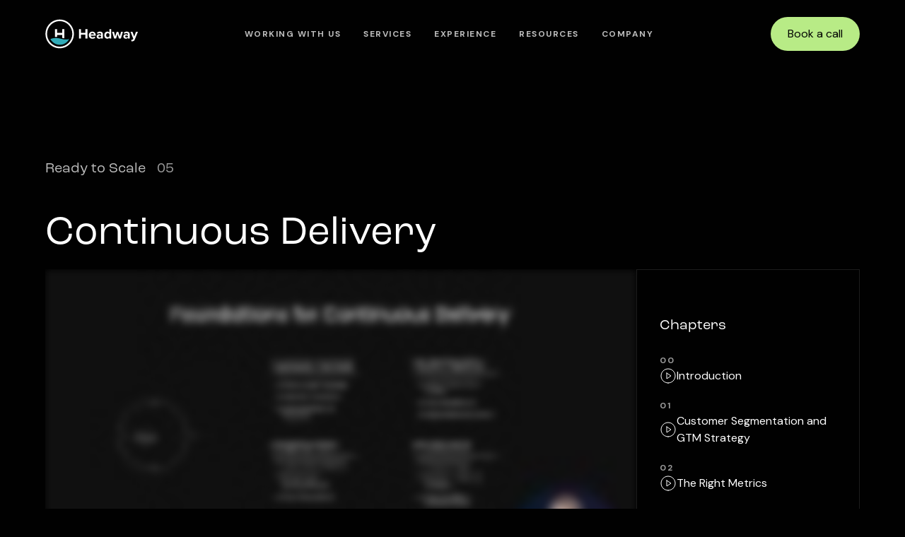

--- FILE ---
content_type: text/html
request_url: https://www.headway.io/ready-to-scale/continuous-delivery
body_size: 33301
content:
<!DOCTYPE html><!-- Last Published: Mon Dec 22 2025 15:48:48 GMT+0000 (Coordinated Universal Time) --><html data-wf-domain="www.headway.io" data-wf-page="6525a7f9dd6eb8d5b7d190cf" data-wf-site="642dd36ff4a096a7601ce77a" data-wf-intellimize-customer-id="117154988" lang="en" data-wf-collection="6525a7f9dd6eb8d5b7d19083" data-wf-item-slug="continuous-delivery"><head><meta charset="utf-8"/><title>Ready to Scale - Continuous Delivery</title><meta content="Continuous delivery isn&#x27;t just about shipping features. It&#x27;s about learning and behavior change. Learn how to apply what you learned in the discovery phase by deploying pilots for testing with users before you implement it across your entire platform." name="description"/><meta content="Ready to Scale - Continuous Delivery" property="og:title"/><meta content="Continuous delivery isn&#x27;t just about shipping features. It&#x27;s about learning and behavior change. Learn how to apply what you learned in the discovery phase by deploying pilots for testing with users before you implement it across your entire platform." property="og:description"/><meta content="https://cdn.prod.website-files.com/64776f616fe10aa341b02d35/64a6f06fe07bd716ae1ab4bc_623cb0bfde05fd8d48ccb4ba_continuous-delivery.jpeg" property="og:image"/><meta content="Ready to Scale - Continuous Delivery" property="twitter:title"/><meta content="Continuous delivery isn&#x27;t just about shipping features. It&#x27;s about learning and behavior change. Learn how to apply what you learned in the discovery phase by deploying pilots for testing with users before you implement it across your entire platform." property="twitter:description"/><meta content="https://cdn.prod.website-files.com/64776f616fe10aa341b02d35/64a6f06fe07bd716ae1ab4bc_623cb0bfde05fd8d48ccb4ba_continuous-delivery.jpeg" property="twitter:image"/><meta property="og:type" content="website"/><meta content="summary_large_image" name="twitter:card"/><meta content="width=device-width, initial-scale=1" name="viewport"/><meta content="EWNzd5oq48aMWdtVI0NJEtodWL0_5Foh3kaHEhZ5_Ww" name="google-site-verification"/><link href="https://cdn.prod.website-files.com/642dd36ff4a096a7601ce77a/css/headway-3-0.shared.2efefcf32.min.css" rel="stylesheet" type="text/css"/><link href="https://fonts.googleapis.com" rel="preconnect"/><link href="https://fonts.gstatic.com" rel="preconnect" crossorigin="anonymous"/><script src="https://ajax.googleapis.com/ajax/libs/webfont/1.6.26/webfont.js" type="text/javascript"></script><script type="text/javascript">WebFont.load({  google: {    families: ["DM Sans:regular,500,700"]  }});</script><script src="https://use.typekit.net/ttq4smn.js" type="text/javascript"></script><script type="text/javascript">try{Typekit.load();}catch(e){}</script><script type="text/javascript">!function(o,c){var n=c.documentElement,t=" w-mod-";n.className+=t+"js",("ontouchstart"in o||o.DocumentTouch&&c instanceof DocumentTouch)&&(n.className+=t+"touch")}(window,document);</script><link href="https://cdn.prod.website-files.com/642dd36ff4a096a7601ce77a/64cbcc3532ef0cbe2089feeb_5e8cc9de860caa57167e0456_HDWY-favicon.png" rel="shortcut icon" type="image/x-icon"/><link href="https://cdn.prod.website-files.com/642dd36ff4a096a7601ce77a/64cbcc3b0d85ba5232809a7c_5d767a5695ab0764b53b5e59_HDWY-Webclip.png" rel="apple-touch-icon"/><link href="https://www.headway.io/ready-to-scale/continuous-delivery" rel="canonical"/><style>.anti-flicker, .anti-flicker * {visibility: hidden !important; opacity: 0 !important;}</style><style>[data-wf-hidden-variation], [data-wf-hidden-variation] * {
        display: none !important;
      }</style><script type="text/javascript">localStorage.removeItem('intellimize_opt_out_117154988'); if (localStorage.getItem('intellimize_data_tracking_type') !== 'always') { localStorage.setItem('intellimize_data_tracking_type', 'always'); }</script><script type="text/javascript">(function(e){var s={r:[]};e.wf={r:s.r,ready:t=>{s.r.push(t)}}})(window)</script><script type="text/javascript">(function(e,t,p){var n=document.documentElement,s={p:[],r:[]},u={p:s.p,r:s.r,push:function(e){s.p.push(e)},ready:function(e){s.r.push(e)}};e.intellimize=u,n.className+=" "+p,setTimeout(function(){n.className=n.className.replace(RegExp(" ?"+p),"")},t)})(window, 4000, 'anti-flicker')</script><link href="https://cdn.intellimize.co/snippet/117154988.js" rel="preload" as="script"/><script type="text/javascript">var wfClientScript=document.createElement("script");wfClientScript.src="https://cdn.intellimize.co/snippet/117154988.js",wfClientScript.async=!0,wfClientScript.onerror=function(){document.documentElement.className=document.documentElement.className.replace(RegExp(" ?anti-flicker"),"")},document.head.appendChild(wfClientScript);</script><link href="https://api.intellimize.co" rel="preconnect" crossorigin="true"/><link href="https://log.intellimize.co" rel="preconnect" crossorigin="true"/><link href="https://117154988.intellimizeio.com" rel="preconnect"/><head>
<!-- Finsweet Cookie Consent -->
<script async src="https://cdn.jsdelivr.net/npm/@finsweet/cookie-consent@1/fs-cc.js" fs-cc-mode="informational"></script>

<!-- Google Tag Manager -->
<script>(function(w,d,s,l,i){w[l]=w[l]||[];w[l].push({'gtm.start':
new Date().getTime(),event:'gtm.js'});var f=d.getElementsByTagName(s)[0],
j=d.createElement(s),dl=l!='dataLayer'?'&l='+l:'';j.async=true;j.src=
'https://www.googletagmanager.com/gtm.js?id='+i+dl;f.parentNode.insertBefore(j,f);
})(window,document,'script','dataLayer','GTM-N8X9HKS');</script>
<!-- End Google Tag Manager -->


<!-- Please keep this css code to improve the font quality-->
<style>
  * {
  -webkit-font-smoothing: antialiased;
  -moz-osx-font-smoothing: grayscale;
  -o-font-smoothing: antialiased;
}
</style>

  
<!--Slider color code -->
<style>
.w-slider-dot {
background: #444444
}
.w-slider-dot.w-active {
background: #B8EB86
}

</style>

  
<!-- Copyright Date Auto Update -->
<script type="text/javascript">
  document.addEventListener('DOMContentLoaded', function(){
    const copyrightElement = document.getElementById('copyright');
    const newCopyrightText = `© ${new Date().getFullYear()} Headway, LLC. All rights reserved.`;

    if (currentYearElement) {
      currentYearElement.textContent = newCopyrightText;
    }
  });
</script>

  
<!---Captcha--->
<style>
@media (max-width: 400px), (max-device-width: 480px) and (min-device-width: 320px) {
  .hs-form-field .input {
    margin-right: 0 !important;
  }
}
  </style>
  
  <meta name="facebook-domain-verification" content="dz1i2trjtjqwwt7ilnf7vfndpvx6zc" />
 
<!-- CLEARBIT -->
  <script async src="https://tag.clearbitscripts.com/v1/pk_ed50451e31238a452fbcfa61df22284a/tags.js" referrerpolicy="strict-origin-when-cross-origin"></script>

<!-- RB2B -->
  <script>!function () {var reb2b = window.reb2b = window.reb2b || [];if (reb2b.invoked) return;reb2b.invoked = true;reb2b.methods = ["identify", "collect"];reb2b.factory = function (method) {return function () {var args = Array.prototype.slice.call(arguments);args.unshift(method);reb2b.push(args);return reb2b;};};for (var i = 0; i < reb2b.methods.length; i++) {var key = reb2b.methods[i];reb2b[key] = reb2b.factory(key);}reb2b.load = function (key) {var script = document.createElement("script");script.type = "text/javascript";script.async = true;script.src = "https://s3-us-west-2.amazonaws.com/b2bjsstore/b/" + key + "/reb2b.js.gz";var first = document.getElementsByTagName("script")[0];first.parentNode.insertBefore(script, first);};reb2b.SNIPPET_VERSION = "1.0.1";reb2b.load("7R6G5YH9V365");}();</script>
</head>

<script src="https://valley-intent.nyc3.digitaloceanspaces.com/script.js?id=2209" async></script>

<style>
/* Flex layout for blog content + TOC */
.blog-content-column {
  display: flex !important;
  flex-direction: row !important;
  align-items: flex-start !important;
  gap: 2rem;
}

.blog-content-column > .max-width-large {
  flex: 1;
  min-width: 0;
}

.blog-content-column > .table-of-contents {
  position: sticky;
  top: 100px;
  flex-shrink: 0;
  width: 25%;
  max-height: calc(100vh - 120px);
  overflow-y: auto;
  align-self: flex-start;
}

/* Kill overflow:hidden on ancestors */
.section_blog-body,
.padding-global-6,
.container-large,
.padding-section-large,
.blog-content-column {
  overflow: visible !important;
}

/* Mobile */
@media screen and (max-width: 991px) {
  .blog-content-column {
    flex-direction: column !important;
  }
  .blog-content-column > .table-of-contents {
    position: static;
    width: 100%;
    max-height: none;
  }
}
</style>
</head><body><div class="page-wrapper"><div data-animation="default" class="navbar_component w-nav" data-easing2="ease" fs-scrolldisable-element="smart-nav" data-easing="ease" data-collapse="medium" data-w-id="4931f204-4a2c-6f7d-66ec-4ea306a3e63d" role="banner" data-duration="200"><div class="google-search-console-code w-embed w-iframe"><!-- Google Tag Manager (noscript) -->
<noscript><iframe src="https://www.googletagmanager.com/ns.html?id=GTM-N8X9HKS"
height="0" width="0" style="display:none;visibility:hidden"></iframe></noscript>
<!-- End Google Tag Manager (noscript) --></div><div class="navbar_container"><a href="/" data-wf-native-id-path="f18b5fc1-44cd-1b9f-bbcc-62e61fbc3a1a:4931f204-4a2c-6f7d-66ec-4ea306a3e63f" data-wf-ao-click-engagement-tracking="true" data-wf-element-id="4931f204-4a2c-6f7d-66ec-4ea306a3e63f" data-wf-component-context="%5B%7B%22componentId%22%3A%224931f204-4a2c-6f7d-66ec-4ea306a3e63d%22%2C%22instanceId%22%3A%22f18b5fc1-44cd-1b9f-bbcc-62e61fbc3a1a%22%7D%5D" class="navbar_logo-link w-nav-brand"><div class="navbar_logo w-embed"><svg width="132" height="auto" viewBox="0 0 105 33" fill="none" xmlns="http://www.w3.org/2000/svg">
<path fill-rule="evenodd" clip-rule="evenodd" d="M0.25 16.4746C0.25 7.63805 7.40819 0.474609 16.2371 0.474609C25.0665 0.474609 32.2241 7.6386 32.2241 16.4746C32.2241 25.3112 25.0659 32.4746 16.2371 32.4746C7.40765 32.4746 0.25 25.3106 0.25 16.4746ZM2.02634 16.4746C2.02634 8.61989 8.38697 2.25239 16.2371 2.25239C24.0854 2.25239 30.4478 8.61817 30.4478 16.4746C30.4478 24.3293 24.0871 30.6968 16.2371 30.6968C8.38869 30.6968 2.02634 24.3311 2.02634 16.4746Z" fill="white"/>
<path fill-rule="evenodd" clip-rule="evenodd" d="M21.5019 21.3567V11.2057H19.1621V15.2798H13.3125V11.2057H10.9727V19.8287C11.6932 19.8064 12.4716 19.8251 13.3125 19.8956L13.3125 17.6078H19.1621V20.9885C19.9903 21.1628 20.7694 21.283 21.5019 21.3567Z" fill="white"/>
<path fill-rule="evenodd" clip-rule="evenodd" d="M5.75635 22.2405C8.06781 21.2031 11.8548 20.3498 18.0746 21.9712C21.8807 22.9634 24.7236 22.8347 26.8148 22.2405C26.8148 22.351 23.8252 28.6076 16.3405 28.6076C8.85573 28.6076 5.75635 22.2171 5.75635 22.2405Z" fill="#31AAB7"/>
<path d="M47.4677 21.6672V11.2535H45.1983V15.344H40.1993V11.2535H37.9458V21.6672H40.1993V17.2956H45.1983V21.6672H47.4677ZM53.1015 21.8545C54.2917 21.8545 55.4978 21.4954 56.2596 20.8085L55.3709 19.5282C54.8789 19.9966 53.9743 20.2776 53.3237 20.2776C52.0224 20.2776 51.2447 19.4814 51.1178 18.529H56.815V18.0919C56.815 15.6251 55.2598 13.9389 52.9745 13.9389C50.6417 13.9389 49.0071 15.7031 49.0071 17.8889C49.0071 20.3089 50.7686 21.8545 53.1015 21.8545ZM54.8631 17.1863H51.086C51.1812 16.4369 51.7208 15.5158 52.9745 15.5158C54.3076 15.5158 54.8154 16.4682 54.8631 17.1863ZM64.8928 21.6672V16.796C64.8928 14.6259 63.2899 13.9389 61.5443 13.9389C60.3382 13.9389 59.132 14.3136 58.1957 15.1255L58.9575 16.4525C59.6081 15.8593 60.3699 15.5626 61.1951 15.5626C62.2108 15.5626 62.8773 16.0622 62.8773 16.8272V17.8421C62.3695 17.2488 61.4649 16.9209 60.4492 16.9209C59.2273 16.9209 57.7831 17.5923 57.7831 19.3565C57.7831 21.0426 59.2273 21.8545 60.4492 21.8545C61.449 21.8545 62.3536 21.4954 62.8773 20.8865V21.6672H64.8928ZM61.2586 20.5118C60.4651 20.5118 59.8144 20.1059 59.8144 19.4033C59.8144 18.6695 60.4651 18.2636 61.2586 18.2636C61.9093 18.2636 62.5441 18.4822 62.8773 18.9193V19.8561C62.5441 20.2932 61.9093 20.5118 61.2586 20.5118ZM74.1925 21.6672V11.2535H72.1612V15.0942C71.5581 14.3292 70.7012 13.9389 69.7966 13.9389C67.8446 13.9389 66.4004 15.4377 66.4004 17.9045C66.4004 20.4181 67.8605 21.8545 69.7966 21.8545C70.717 21.8545 71.5581 21.4486 72.1612 20.6992V21.6672H74.1925ZM70.4155 20.0903C69.2729 20.0903 68.4794 19.2004 68.4794 17.9045C68.4794 16.5931 69.2729 15.7031 70.4155 15.7031C71.0979 15.7031 71.8279 16.0622 72.1612 16.5618V19.2316C71.8279 19.7312 71.0979 20.0903 70.4155 20.0903ZM85.0634 21.6672L87.3962 14.1263H85.3014L83.8731 19.2004L82.1909 14.1263H80.3976L78.7154 19.2004L77.2871 14.1263H75.1923L77.5252 21.6672H79.6835L81.3022 16.5306L82.9209 21.6672H85.0634ZM95.0138 21.6672V16.796C95.0138 14.6259 93.4109 13.9389 91.6652 13.9389C90.4591 13.9389 89.253 14.3136 88.3167 15.1255L89.0784 16.4525C89.7291 15.8593 90.4908 15.5626 91.3161 15.5626C92.3317 15.5626 92.9983 16.0622 92.9983 16.8272V17.8421C92.4904 17.2488 91.5859 16.9209 90.5702 16.9209C89.3482 16.9209 87.9041 17.5923 87.9041 19.3565C87.9041 21.0426 89.3482 21.8545 90.5702 21.8545C91.57 21.8545 92.4746 21.4954 92.9983 20.8865V21.6672H95.0138ZM91.3796 20.5118C90.5861 20.5118 89.9354 20.1059 89.9354 19.4033C89.9354 18.6695 90.5861 18.2636 91.3796 18.2636C92.0302 18.2636 92.665 18.4822 92.9983 18.9193V19.8561C92.665 20.2932 92.0302 20.5118 91.3796 20.5118ZM96.7436 24.6179C96.9975 24.6804 97.5053 24.7272 97.7434 24.7272C99.0606 24.696 100.076 24.3213 100.648 22.9005L104.25 14.1263H102.076L100.076 19.3721L98.0766 14.1263H95.9183L99.0288 21.7764L98.7432 22.4166C98.5527 22.8225 98.2036 22.963 97.6799 22.963C97.4895 22.963 97.2197 22.9162 97.0451 22.8381L96.7436 24.6179Z" fill="white"/>
</svg></div></a><nav role="navigation" class="navbar_menu is-page-height-tablet w-nav-menu"><a href="/working-with-headway" data-w-id="53236427-a3bb-77c9-1147-34990cd6e97b" data-wf-native-id-path="f18b5fc1-44cd-1b9f-bbcc-62e61fbc3a1a:53236427-a3bb-77c9-1147-34990cd6e97b" data-wf-ao-click-engagement-tracking="true" data-wf-element-id="53236427-a3bb-77c9-1147-34990cd6e97b" data-wf-component-context="%5B%7B%22componentId%22%3A%224931f204-4a2c-6f7d-66ec-4ea306a3e63d%22%2C%22instanceId%22%3A%22f18b5fc1-44cd-1b9f-bbcc-62e61fbc3a1a%22%7D%5D" class="navbar_link w-nav-link">Working With Us</a><div data-hover="true" data-delay="200" data-w-id="4931f204-4a2c-6f7d-66ec-4ea306a3e642" class="navbar_menu-dropdown w-dropdown"><div data-wf-native-id-path="f18b5fc1-44cd-1b9f-bbcc-62e61fbc3a1a:4931f204-4a2c-6f7d-66ec-4ea306a3e643" data-wf-ao-click-engagement-tracking="true" data-wf-element-id="4931f204-4a2c-6f7d-66ec-4ea306a3e643" data-wf-component-context="%5B%7B%22componentId%22%3A%224931f204-4a2c-6f7d-66ec-4ea306a3e63d%22%2C%22instanceId%22%3A%22f18b5fc1-44cd-1b9f-bbcc-62e61fbc3a1a%22%7D%5D" class="navbar_dropdown-toggle w-dropdown-toggle"><a data-wf-native-id-path="f18b5fc1-44cd-1b9f-bbcc-62e61fbc3a1a:1ca3bd4d-db8a-e479-a342-76323f54b80e" data-wf-ao-click-engagement-tracking="true" data-wf-element-id="1ca3bd4d-db8a-e479-a342-76323f54b80e" data-wf-component-context="%5B%7B%22componentId%22%3A%224931f204-4a2c-6f7d-66ec-4ea306a3e63d%22%2C%22instanceId%22%3A%22f18b5fc1-44cd-1b9f-bbcc-62e61fbc3a1a%22%7D%5D" href="/services" class="w-inline-block"><div class="text-block-3">Services</div></a></div><nav class="navbar_dropdown-list w-dropdown-list"><div class="navbar_dropdown-content"><div class="navbar_dropdown-link-list"><a data-wf-native-id-path="f18b5fc1-44cd-1b9f-bbcc-62e61fbc3a1a:4931f204-4a2c-6f7d-66ec-4ea306a3e649" data-wf-ao-click-engagement-tracking="true" data-wf-element-id="4931f204-4a2c-6f7d-66ec-4ea306a3e649" data-wf-component-context="%5B%7B%22componentId%22%3A%224931f204-4a2c-6f7d-66ec-4ea306a3e63d%22%2C%22instanceId%22%3A%22f18b5fc1-44cd-1b9f-bbcc-62e61fbc3a1a%22%7D%5D" href="https://www.headway.io/services#design" class="navbar_dropdown-link w-inline-block"><div class="navbar_icon-wrapper"><div class="icon-embed-xsmall w-embed"><svg width="24" height="24" viewBox="0 0 24 24" fill="none" xmlns="http://www.w3.org/2000/svg">
<path fill-rule="evenodd" clip-rule="evenodd" d="M1.5 3C1.5 2.17157 2.17157 1.5 3 1.5H21C21.8284 1.5 22.5 2.17157 22.5 3V21C22.5 21.8284 21.8284 22.5 21 22.5H3C2.17157 22.5 1.5 21.8284 1.5 21V3ZM3 2.5C2.72386 2.5 2.5 2.72386 2.5 3V21C2.5 21.2761 2.72386 21.5 3 21.5H21C21.2761 21.5 21.5 21.2761 21.5 21V3C21.5 2.72386 21.2761 2.5 21 2.5H3Z" fill="#EBEBEB"/>
<path fill-rule="evenodd" clip-rule="evenodd" d="M3.72235 4.22229C3.72235 3.94615 3.94621 3.72229 4.22235 3.72229H7.55568C7.83183 3.72229 8.05568 3.94615 8.05568 4.22229C8.05568 4.49843 7.83183 4.72229 7.55568 4.72229H4.22235C3.94621 4.72229 3.72235 4.49843 3.72235 4.22229Z" fill="#EBEBEB"/>
<path fill-rule="evenodd" clip-rule="evenodd" d="M1.5 6.4444C1.5 6.16826 1.72386 5.9444 2 5.9444H22C22.2761 5.9444 22.5 6.16826 22.5 6.4444C22.5 6.72055 22.2761 6.9444 22 6.9444H7.5V13.7222H22C22.2761 13.7222 22.5 13.946 22.5 14.2222C22.5 14.4983 22.2761 14.7222 22 14.7222H7.5V22C7.5 22.2761 7.27614 22.5 7 22.5C6.72386 22.5 6.5 22.2761 6.5 22V6.9444H2C1.72386 6.9444 1.5 6.72055 1.5 6.4444Z" fill="#EBEBEB"/>
<path d="M17.2231 4.22238C17.2231 4.6366 16.8874 4.97238 16.4731 4.97238C16.0589 4.97238 15.7231 4.6366 15.7231 4.22238C15.7231 3.80817 16.0589 3.47238 16.4731 3.47238C16.8874 3.47238 17.2231 3.80817 17.2231 4.22238Z" fill="#EBEBEB"/>
<path d="M19.5669 4.22238C19.5669 4.6366 19.2311 4.97238 18.8169 4.97238C18.4027 4.97238 18.0669 4.6366 18.0669 4.22238C18.0669 3.80817 18.4027 3.47238 18.8169 3.47238C19.2311 3.47238 19.5669 3.80817 19.5669 4.22238Z" fill="#EBEBEB"/>
</svg></div></div><div class="navbar_text-wrapper"><div>Design</div></div></a><a data-wf-native-id-path="f18b5fc1-44cd-1b9f-bbcc-62e61fbc3a1a:f93afd96-b8c3-0c4e-2af6-0809b51562b1" data-wf-ao-click-engagement-tracking="true" data-wf-element-id="f93afd96-b8c3-0c4e-2af6-0809b51562b1" data-wf-component-context="%5B%7B%22componentId%22%3A%224931f204-4a2c-6f7d-66ec-4ea306a3e63d%22%2C%22instanceId%22%3A%22f18b5fc1-44cd-1b9f-bbcc-62e61fbc3a1a%22%7D%5D" href="https://www.headway.io/services#development" class="navbar_dropdown-link w-inline-block"><div class="navbar_icon-wrapper"><div class="icon-embed-xsmall w-embed"><svg width="24" height="24" viewBox="0 0 24 24" fill="none" xmlns="http://www.w3.org/2000/svg">
<path fill-rule="evenodd" clip-rule="evenodd" d="M1.5 3C1.5 2.17157 2.17157 1.5 3 1.5H21C21.8284 1.5 22.5 2.17157 22.5 3V21C22.5 21.8284 21.8284 22.5 21 22.5H3C2.17157 22.5 1.5 21.8284 1.5 21V3ZM3 2.5C2.72386 2.5 2.5 2.72386 2.5 3V21C2.5 21.2761 2.72386 21.5 3 21.5H21C21.2761 21.5 21.5 21.2761 21.5 21V3C21.5 2.72386 21.2761 2.5 21 2.5H3Z" fill="#EBEBEB"/>
<path fill-rule="evenodd" clip-rule="evenodd" d="M3.72235 4.22238C3.72235 3.94624 3.94621 3.72238 4.22235 3.72238H7.55568C7.83183 3.72238 8.05568 3.94624 8.05568 4.22238C8.05568 4.49852 7.83183 4.72238 7.55568 4.72238H4.22235C3.94621 4.72238 3.72235 4.49852 3.72235 4.22238Z" fill="#EBEBEB"/>
<path fill-rule="evenodd" clip-rule="evenodd" d="M1.5 6.44441C1.5 6.16827 1.72386 5.94441 2 5.94441H22C22.2761 5.94441 22.5 6.16827 22.5 6.44441C22.5 6.72055 22.2761 6.94441 22 6.94441H2C1.72386 6.94441 1.5 6.72055 1.5 6.44441Z" fill="#EBEBEB"/>
<path d="M17.2231 4.22238C17.2231 4.6366 16.8874 4.97238 16.4731 4.97238C16.0589 4.97238 15.7231 4.6366 15.7231 4.22238C15.7231 3.80817 16.0589 3.47238 16.4731 3.47238C16.8874 3.47238 17.2231 3.80817 17.2231 4.22238Z" fill="#EBEBEB"/>
<path d="M19.5669 4.22238C19.5669 4.6366 19.2311 4.97238 18.8169 4.97238C18.4027 4.97238 18.0669 4.6366 18.0669 4.22238C18.0669 3.80817 18.4027 3.47238 18.8169 3.47238C19.2311 3.47238 19.5669 3.80817 19.5669 4.22238Z" fill="#EBEBEB"/>
<path fill-rule="evenodd" clip-rule="evenodd" d="M13.8108 10.1325C14.0532 10.2647 14.1426 10.5684 14.0103 10.8109L11.0103 16.3109C10.8781 16.5533 10.5744 16.6426 10.332 16.5104C10.0895 16.3781 10.0002 16.0744 10.1324 15.832L13.1324 10.332C13.2647 10.0896 13.5684 10.0003 13.8108 10.1325Z" fill="#EBEBEB"/>
<path fill-rule="evenodd" clip-rule="evenodd" d="M15.7742 10.2336C15.5876 10.4371 15.6014 10.7534 15.8049 10.94L18.0008 12.9529C18.2169 13.151 18.2169 13.4918 18.0008 13.69L15.8049 15.7029C15.6014 15.8894 15.5876 16.2057 15.7742 16.4093C15.9608 16.6129 16.2771 16.6266 16.4807 16.44L18.6765 14.4272C19.325 13.8327 19.325 12.8102 18.6765 12.2157L16.4807 10.2029C16.2771 10.0163 15.9608 10.03 15.7742 10.2336Z" fill="#EBEBEB"/>
<path fill-rule="evenodd" clip-rule="evenodd" d="M8.22572 10.2336C8.41232 10.4371 8.39857 10.7534 8.19501 10.94L5.99917 12.9529C5.78299 13.151 5.78299 13.4918 5.99917 13.69L8.19501 15.7029C8.39857 15.8894 8.41232 16.2057 8.22572 16.4093C8.03912 16.6129 7.72284 16.6266 7.51928 16.44L5.32345 14.4272C4.6749 13.8327 4.6749 12.8102 5.32345 12.2157L7.51928 10.2029C7.72284 10.0163 8.03912 10.03 8.22572 10.2336Z" fill="#EBEBEB"/>
</svg></div></div><div class="navbar_text-wrapper"><div>Development</div></div></a><a data-wf-native-id-path="f18b5fc1-44cd-1b9f-bbcc-62e61fbc3a1a:b5ed77da-3ee2-3bfa-76bc-599ebebdff11" data-wf-ao-click-engagement-tracking="true" data-wf-element-id="b5ed77da-3ee2-3bfa-76bc-599ebebdff11" data-wf-component-context="%5B%7B%22componentId%22%3A%224931f204-4a2c-6f7d-66ec-4ea306a3e63d%22%2C%22instanceId%22%3A%22f18b5fc1-44cd-1b9f-bbcc-62e61fbc3a1a%22%7D%5D" href="https://www.headway.io/services#strategy" class="navbar_dropdown-link w-inline-block"><div class="navbar_icon-wrapper"><div class="icon-embed-xsmall w-embed"><svg width="24" height="24" viewBox="0 0 24 24" fill="none" xmlns="http://www.w3.org/2000/svg">
<path fill-rule="evenodd" clip-rule="evenodd" d="M7.64136 14.9903C6.12257 14.9903 4.89136 16.2215 4.89136 17.7403C4.89136 19.2591 6.12257 20.4903 7.64136 20.4903C9.16014 20.4903 10.3914 19.2591 10.3914 17.7403C10.3914 16.2215 9.16014 14.9903 7.64136 14.9903ZM3.89136 17.7403C3.89136 15.6693 5.57029 13.9903 7.64136 13.9903C9.71243 13.9903 11.3914 15.6693 11.3914 17.7403C11.3914 19.8114 9.71243 21.4903 7.64136 21.4903C5.57029 21.4903 3.89136 19.8114 3.89136 17.7403Z" fill="#EBEBEB"/>
<path fill-rule="evenodd" clip-rule="evenodd" d="M14.4889 8.55164C14.7043 8.72451 14.7387 9.03922 14.5658 9.25456L13.965 10.0029C13.7922 10.2183 13.4775 10.2527 13.2621 10.0798C13.0468 9.90698 13.0124 9.59228 13.1852 9.37694L13.786 8.62854C13.9589 8.4132 14.2736 8.37878 14.4889 8.55164ZM12.8368 10.6097C13.0521 10.7826 13.0865 11.0973 12.9137 11.3126L12.3129 12.061C12.14 12.2764 11.8253 12.3108 11.61 12.1379C11.3946 11.9651 11.3602 11.6504 11.5331 11.435L12.1339 10.6866C12.3067 10.4713 12.6214 10.4369 12.8368 10.6097ZM11.1846 12.6678C11.3999 12.8407 11.4344 13.1554 11.2615 13.3707L10.6607 14.1191C10.4878 14.3344 10.1731 14.3689 9.95779 14.196C9.74245 14.0231 9.70803 13.7084 9.88089 13.4931L10.4817 12.7447C10.6546 12.5294 10.9693 12.4949 11.1846 12.6678Z" fill="#EBEBEB"/>
<path fill-rule="evenodd" clip-rule="evenodd" d="M5.47081 4.77298C5.12261 4.17686 4.3571 3.97588 3.76099 4.32408C3.16487 4.67227 2.96389 5.43779 3.31209 6.0339C3.66028 6.63002 4.4258 6.83099 5.02191 6.4828C5.61802 6.1346 5.819 5.36909 5.47081 4.77298ZM3.25662 3.46059C4.32962 2.83384 5.70754 3.1956 6.33429 4.26861C6.96105 5.34161 6.59928 6.71954 5.52628 7.34629C4.45327 7.97304 3.07535 7.61128 2.4486 6.53827C1.82185 5.46527 2.18361 4.08734 3.25662 3.46059Z" fill="#EBEBEB"/>
<path fill-rule="evenodd" clip-rule="evenodd" d="M4.64667 6.68845C4.91662 6.63029 5.1826 6.80198 5.24076 7.07193L6.81621 14.385C6.87436 14.655 6.70267 14.921 6.43272 14.9791C6.16277 15.0373 5.89679 14.8656 5.83863 14.5956L4.26319 7.28253C4.20503 7.01258 4.37672 6.7466 4.64667 6.68845Z" fill="#EBEBEB"/>
<path fill-rule="evenodd" clip-rule="evenodd" d="M20.1823 19.1268C20.8445 18.9317 21.2231 18.2367 21.0279 17.5745C20.8328 16.9123 20.1377 16.5337 19.4755 16.7288C18.8133 16.924 18.4347 17.619 18.6299 18.2812C18.825 18.9434 19.5201 19.322 20.1823 19.1268ZM21.9871 17.2918C22.3384 18.4837 21.6569 19.7348 20.4649 20.0861C19.273 20.4373 18.0219 19.7558 17.6707 18.5639C17.3194 17.3719 18.0009 16.1209 19.1929 15.7696C20.3848 15.4183 21.6359 16.0998 21.9871 17.2918Z" fill="#EBEBEB"/>
<path fill-rule="evenodd" clip-rule="evenodd" d="M16.3143 4.7972C15.624 4.7972 15.0643 5.35684 15.0643 6.0472C15.0643 6.73755 15.624 7.2972 16.3143 7.2972C17.0047 7.2972 17.5643 6.73755 17.5643 6.0472C17.5643 5.35684 17.0047 4.7972 16.3143 4.7972ZM14.0643 6.0472C14.0643 4.80455 15.0717 3.7972 16.3143 3.7972C17.557 3.7972 18.5643 4.80455 18.5643 6.0472C18.5643 7.28984 17.557 8.2972 16.3143 8.2972C15.0717 8.2972 14.0643 7.28984 14.0643 6.0472Z" fill="#EBEBEB"/>
<path fill-rule="evenodd" clip-rule="evenodd" d="M10.5122 17.9278C10.5122 17.6517 10.7361 17.4278 11.0122 17.4278H18.0643C18.3405 17.4278 18.5643 17.6517 18.5643 17.9278C18.5643 18.204 18.3405 18.4278 18.0643 18.4278H11.0122C10.7361 18.4278 10.5122 18.204 10.5122 17.9278Z" fill="#EBEBEB"/>
</svg></div></div><div class="navbar_text-wrapper"><div>Strategy</div></div></a><a data-wf-native-id-path="f18b5fc1-44cd-1b9f-bbcc-62e61fbc3a1a:6a68d96c-2308-8b31-a237-95f93d517c59" data-wf-ao-click-engagement-tracking="true" data-wf-element-id="6a68d96c-2308-8b31-a237-95f93d517c59" data-wf-component-context="%5B%7B%22componentId%22%3A%224931f204-4a2c-6f7d-66ec-4ea306a3e63d%22%2C%22instanceId%22%3A%22f18b5fc1-44cd-1b9f-bbcc-62e61fbc3a1a%22%7D%5D" href="https://www.headway.io/service/launch-your-product" class="navbar_dropdown-link w-inline-block"><div class="navbar_icon-wrapper"><div class="icon-embed-xsmall w-embed"><svg width="24" height="24" viewBox="0 0 24 24" fill="none" xmlns="http://www.w3.org/2000/svg">
<path fill-rule="evenodd" clip-rule="evenodd" d="M14 22H10C9.2 22 8.398 20.877 7.726 19.274L5 22L4 21V17L6.383 14.617C6.14 13.325 6 12.057 6 11C6 7 9 2 12 2C15 2 18 7 18 11C18 12.058 17.86 13.325 17.617 14.617L20 17V21L19 22L16.274 19.274C15.602 20.877 14.801 22 14 22ZM12 20H10.385C10.3213 19.92 10.2616 19.8369 10.206 19.751C9.859 19.219 9.486 18.386 9.147 17.368C8.455 15.29 8 12.755 8 11C8 7.802 10.444 4 12 4C13.556 4 16 7.802 16 11C16 12.755 15.545 15.291 14.853 17.368C14.513 18.386 14.141 19.218 13.793 19.751C13.7378 19.8368 13.6784 19.9199 13.615 20H12ZM12 12C12.5304 12 13.0391 11.7893 13.4142 11.4142C13.7893 11.0391 14 10.5304 14 10C14 9.46957 13.7893 8.96086 13.4142 8.58579C13.0391 8.21071 12.5304 8 12 8C11.4696 8 10.9609 8.21071 10.5858 8.58579C10.2107 8.96086 10 9.46957 10 10C10 10.5304 10.2107 11.0391 10.5858 11.4142C10.9609 11.7893 11.4696 12 12 12Z" fill="#EBEBEB"/>
</svg></div></div><div class="navbar_text-wrapper"><div>Launch Your Product</div></div></a><a data-wf-native-id-path="f18b5fc1-44cd-1b9f-bbcc-62e61fbc3a1a:75e9e4ae-b1d0-29e0-5b1c-02b6b87244bc" data-wf-ao-click-engagement-tracking="true" data-wf-element-id="75e9e4ae-b1d0-29e0-5b1c-02b6b87244bc" data-wf-component-context="%5B%7B%22componentId%22%3A%224931f204-4a2c-6f7d-66ec-4ea306a3e63d%22%2C%22instanceId%22%3A%22f18b5fc1-44cd-1b9f-bbcc-62e61fbc3a1a%22%7D%5D" href="https://www.headway.io/service/startup-health-assessment" class="navbar_dropdown-link w-inline-block"><div class="navbar_icon-wrapper"><div class="icon-embed-xsmall w-embed"><svg width="24" height="24" viewBox="0 0 24 24" fill="none" xmlns="http://www.w3.org/2000/svg">
<path fill-rule="evenodd" clip-rule="evenodd" d="M12 2.5C6.75329 2.5 2.5 6.75329 2.5 12C2.5 17.2467 6.75329 21.5 12 21.5C17.2467 21.5 21.5 17.2467 21.5 12C21.5 10.6453 21.2168 9.35814 20.7067 8.19335C20.596 7.9404 20.7113 7.64555 20.9642 7.53479C21.2172 7.42403 21.512 7.5393 21.6228 7.79226C22.1871 9.08111 22.5 10.5047 22.5 12C22.5 17.799 17.799 22.5 12 22.5C6.20101 22.5 1.5 17.799 1.5 12C1.5 6.20101 6.20101 1.5 12 1.5C13.3915 1.5 14.721 1.77095 15.9376 2.26343C16.1936 2.36704 16.3171 2.65854 16.2135 2.9145C16.1099 3.17047 15.8184 3.29398 15.5624 3.19037C14.4629 2.74532 13.2607 2.5 12 2.5Z" fill="#EBEBEB"/>
<path fill-rule="evenodd" clip-rule="evenodd" d="M19.8 4.1C20.0209 4.26568 20.0657 4.57909 19.9 4.8L12.4 14.8C12.313 14.916 12.18 14.9885 12.0354 14.9987C11.8909 15.009 11.7489 14.956 11.6464 14.8536L7.89645 11.1036C7.70118 10.9083 7.70118 10.5917 7.89645 10.3964C8.09171 10.2012 8.40829 10.2012 8.60355 10.3964L11.9459 13.7388L19.1 4.2C19.2657 3.97909 19.5791 3.93431 19.8 4.1Z" fill="#EBEBEB"/>
</svg></div></div><div class="navbar_text-wrapper"><div>Startup Health Assessment</div></div></a><a data-wf-native-id-path="f18b5fc1-44cd-1b9f-bbcc-62e61fbc3a1a:8850063a-28f9-20b1-c035-65fe0275b4a6" data-wf-ao-click-engagement-tracking="true" data-wf-element-id="8850063a-28f9-20b1-c035-65fe0275b4a6" data-wf-component-context="%5B%7B%22componentId%22%3A%224931f204-4a2c-6f7d-66ec-4ea306a3e63d%22%2C%22instanceId%22%3A%22f18b5fc1-44cd-1b9f-bbcc-62e61fbc3a1a%22%7D%5D" href="/service/ai" class="navbar_dropdown-link w-inline-block"><div class="navbar_icon-wrapper"><div class="icon-embed-xsmall w-embed"><svg width="28" height="28" viewBox="0 0 24 28" fill="none" xmlns="http://www.w3.org/2000/svg">
<path d="M19.1312 13.6978L13.5946 11.6614C13.5376 11.6405 13.4858 11.6074 13.4429 11.5645C13.4 11.5215 13.3669 11.4698 13.3459 11.4128L11.3096 5.87616C11.219 5.63107 11.0555 5.41961 10.8411 5.27027C10.6267 5.12093 10.3716 5.04087 10.1103 5.04087C9.84902 5.04087 9.59399 5.12093 9.37957 5.27027C9.16515 5.41961 9.00164 5.63107 8.91104 5.87616L6.87472 11.4128C6.85376 11.4698 6.82067 11.5215 6.77774 11.5645C6.73481 11.6074 6.68306 11.6405 6.62608 11.6614L1.08944 13.6978C0.844345 13.7884 0.632893 13.9519 0.483552 14.1663C0.334211 14.3807 0.25415 14.6357 0.25415 14.897C0.25415 15.1583 0.334211 15.4134 0.483552 15.6278C0.632893 15.8422 0.844345 16.0057 1.08944 16.0963L6.62608 18.1326C6.68306 18.1536 6.73481 18.1867 6.77774 18.2296C6.82067 18.2726 6.85376 18.3243 6.87472 18.3813L8.91104 23.9179C9.00164 24.163 9.16515 24.3745 9.37957 24.5238C9.59399 24.6732 9.84902 24.7532 10.1103 24.7532C10.3716 24.7532 10.6267 24.6732 10.8411 24.5238C11.0555 24.3745 11.219 24.163 11.3096 23.9179L13.3459 18.3813C13.3669 18.3243 13.4 18.2726 13.4429 18.2296C13.4858 18.1867 13.5376 18.1536 13.5946 18.1326L19.1312 16.0963C19.3763 16.0057 19.5878 15.8422 19.7371 15.6278C19.8864 15.4134 19.9665 15.1583 19.9665 14.897C19.9665 14.6357 19.8864 14.3807 19.7371 14.1663C19.5878 13.9519 19.3763 13.7884 19.1312 13.6978ZM18.8343 15.2914L13.2988 17.3278C13.1252 17.3917 12.9675 17.4926 12.8367 17.6234C12.7059 17.7542 12.605 17.9119 12.541 18.0855L10.5047 23.6211C10.4751 23.7018 10.4214 23.7715 10.3508 23.8208C10.2803 23.87 10.1963 23.8964 10.1103 23.8964C10.0243 23.8964 9.94034 23.87 9.86981 23.8208C9.79927 23.7715 9.74556 23.7018 9.71592 23.6211L7.6796 18.0855C7.61564 17.9119 7.51477 17.7542 7.38395 17.6234C7.25313 17.4926 7.09548 17.3917 6.92188 17.3278L1.38631 15.2914C1.30555 15.2618 1.23584 15.2081 1.18659 15.1376C1.13734 15.067 1.11093 14.9831 1.11093 14.897C1.11093 14.811 1.13734 14.7271 1.18659 14.6565C1.23584 14.586 1.30555 14.5323 1.38631 14.5026L6.92188 12.4663C7.09548 12.4024 7.25313 12.3015 7.38395 12.1707C7.51477 12.0399 7.61564 11.8822 7.6796 11.7086L9.71592 6.17303C9.74556 6.09227 9.79927 6.02256 9.86981 5.97331C9.94034 5.92406 10.0243 5.89765 10.1103 5.89765C10.1963 5.89765 10.2803 5.92406 10.3508 5.97331C10.4214 6.02256 10.4751 6.09227 10.5047 6.17303L12.541 11.7086C12.605 11.8822 12.7059 12.0399 12.8367 12.1707C12.9675 12.3015 13.1252 12.4024 13.2988 12.4663L18.8343 14.5026C18.9151 14.5323 18.9848 14.586 19.0341 14.6565C19.0833 14.7271 19.1097 14.811 19.1097 14.897C19.1097 14.9831 19.0833 15.067 19.0341 15.1376C18.9848 15.2081 18.9151 15.2618 18.8343 15.2914ZM13.9654 3.75089C13.9654 3.63719 14.0106 3.52815 14.091 3.44775C14.1714 3.36736 14.2804 3.32219 14.3941 3.32219H16.5376V1.1787C16.5376 1.065 16.5827 0.955959 16.6631 0.875563C16.7435 0.795166 16.8526 0.75 16.9663 0.75C17.08 0.75 17.189 0.795166 17.2694 0.875563C17.3498 0.955959 17.395 1.065 17.395 1.1787V3.32219H19.5385C19.6522 3.32219 19.7612 3.36736 19.8416 3.44775C19.922 3.52815 19.9672 3.63719 19.9672 3.75089C19.9672 3.86459 19.922 3.97363 19.8416 4.05402C19.7612 4.13442 19.6522 4.17959 19.5385 4.17959H17.395V6.32308C17.395 6.43678 17.3498 6.54582 17.2694 6.62621C17.189 6.70661 17.08 6.75178 16.9663 6.75178C16.8526 6.75178 16.7435 6.70661 16.6631 6.62621C16.5827 6.54582 16.5376 6.43678 16.5376 6.32308V4.17959H14.3941C14.2804 4.17959 14.1714 4.13442 14.091 4.05402C14.0106 3.97363 13.9654 3.86459 13.9654 3.75089ZM24.2541 8.89527C24.2541 9.00897 24.209 9.11801 24.1286 9.1984C24.0482 9.2788 23.9391 9.32397 23.8255 9.32397H22.5394V10.6101C22.5394 10.7238 22.4942 10.8328 22.4138 10.9132C22.3334 10.9936 22.2244 11.0388 22.1107 11.0388C21.997 11.0388 21.8879 10.9936 21.8075 10.9132C21.7271 10.8328 21.682 10.7238 21.682 10.6101V9.32397H20.3959C20.2822 9.32397 20.1731 9.2788 20.0927 9.1984C20.0123 9.11801 19.9672 9.00897 19.9672 8.89527C19.9672 8.78157 20.0123 8.67253 20.0927 8.59213C20.1731 8.51173 20.2822 8.46657 20.3959 8.46657H21.682V7.18047C21.682 7.06678 21.7271 6.95773 21.8075 6.87734C21.8879 6.79694 21.997 6.75178 22.1107 6.75178C22.2244 6.75178 22.3334 6.79694 22.4138 6.87734C22.4942 6.95773 22.5394 7.06678 22.5394 7.18047V8.46657H23.8255C23.9391 8.46657 24.0482 8.51173 24.1286 8.59213C24.209 8.67253 24.2541 8.78157 24.2541 8.89527Z" fill="white"/>
</svg></div></div><div class="navbar_text-wrapper"><div>AI Launchpad</div></div></a></div></div></nav></div><div data-hover="true" data-delay="0" data-w-id="315783c7-0ca8-4726-e892-f9df552b305e" class="navbar_menu-dropdown w-dropdown"><div data-wf-native-id-path="f18b5fc1-44cd-1b9f-bbcc-62e61fbc3a1a:315783c7-0ca8-4726-e892-f9df552b305f" data-wf-ao-click-engagement-tracking="true" data-wf-element-id="315783c7-0ca8-4726-e892-f9df552b305f" data-wf-component-context="%5B%7B%22componentId%22%3A%224931f204-4a2c-6f7d-66ec-4ea306a3e63d%22%2C%22instanceId%22%3A%22f18b5fc1-44cd-1b9f-bbcc-62e61fbc3a1a%22%7D%5D" class="navbar_dropdown-toggle w-dropdown-toggle"><div>experience</div></div><nav class="navbar_dropdown-list w-dropdown-list"><div class="navbar_dropdown-content"><div class="navbar_dropdown-link-list"><a data-wf-native-id-path="f18b5fc1-44cd-1b9f-bbcc-62e61fbc3a1a:315783c7-0ca8-4726-e892-f9df552b3065" data-wf-ao-click-engagement-tracking="true" data-wf-element-id="315783c7-0ca8-4726-e892-f9df552b3065" data-wf-component-context="%5B%7B%22componentId%22%3A%224931f204-4a2c-6f7d-66ec-4ea306a3e63d%22%2C%22instanceId%22%3A%22f18b5fc1-44cd-1b9f-bbcc-62e61fbc3a1a%22%7D%5D" href="/case-studies" class="navbar_dropdown-link w-inline-block"><div class="navbar_icon-wrapper"><div class="icon-embed-xsmall w-embed"><svg width="24" height="24" viewBox="0 0 24 24" fill="none" xmlns="http://www.w3.org/2000/svg">
<path d="M5 21V16.843C3.75 15.383 3 13.524 3 11.5C3 6.806 7.03 3 12 3C16.97 3 21 6.806 21 11.5C21 16.194 16.97 20 12 20C10.338 20.0053 8.70464 19.5676 7.268 18.732L5 21ZM12 18C15.866 18 19 15.09 19 11.5C19 7.91 15.866 5 12 5C8.134 5 5 7.91 5 11.5C5 15.09 8.134 18 12 18ZM9.5 13C9.10218 13 8.72064 12.842 8.43934 12.5607C8.15804 12.2794 8 11.8978 8 11.5C8 11.1022 8.15804 10.7206 8.43934 10.4393C8.72064 10.158 9.10218 10 9.5 10C9.89782 10 10.2794 10.158 10.5607 10.4393C10.842 10.7206 11 11.1022 11 11.5C11 11.8978 10.842 12.2794 10.5607 12.5607C10.2794 12.842 9.89782 13 9.5 13ZM14.5 13C14.1022 13 13.7206 12.842 13.4393 12.5607C13.158 12.2794 13 11.8978 13 11.5C13 11.1022 13.158 10.7206 13.4393 10.4393C13.7206 10.158 14.1022 10 14.5 10C14.8978 10 15.2794 10.158 15.5607 10.4393C15.842 10.7206 16 11.1022 16 11.5C16 11.8978 15.842 12.2794 15.5607 12.5607C15.2794 12.842 14.8978 13 14.5 13Z" fill="#EBEBEB"/>
</svg></div></div><div class="navbar_text-wrapper"><div>Case Studies</div></div></a><a data-wf-native-id-path="f18b5fc1-44cd-1b9f-bbcc-62e61fbc3a1a:315783c7-0ca8-4726-e892-f9df552b306d" data-wf-ao-click-engagement-tracking="true" data-wf-element-id="315783c7-0ca8-4726-e892-f9df552b306d" data-wf-component-context="%5B%7B%22componentId%22%3A%224931f204-4a2c-6f7d-66ec-4ea306a3e63d%22%2C%22instanceId%22%3A%22f18b5fc1-44cd-1b9f-bbcc-62e61fbc3a1a%22%7D%5D" href="/industries" class="navbar_dropdown-link w-inline-block"><div class="navbar_icon-wrapper"><div class="icon-embed-xsmall w-embed"><svg width="24" height="24" viewBox="0 0 24 24" fill="none" xmlns="http://www.w3.org/2000/svg">
<path d="M6 2H18C18.5304 2 19.0391 2.21071 19.4142 2.58579C19.7893 2.96086 20 3.46957 20 4V22H4V4C4 3.46957 4.21071 2.96086 4.58579 2.58579C4.96086 2.21071 5.46957 2 6 2ZM6 20H10V16H14V20H18V4H6V20ZM13 6H16V9H13V6ZM8 11H11V14H8V11ZM13 11H16V14H13V11ZM8 6H11V9H8V6Z" fill="#EBEBEB"/>
</svg></div></div><div class="navbar_text-wrapper"><div>Industries</div></div></a></div></div></nav></div><div data-hover="true" data-delay="200" data-w-id="fa2775ff-4707-fa42-c072-c64bc0cbb663" class="navbar_menu-dropdown w-dropdown"><div data-wf-native-id-path="f18b5fc1-44cd-1b9f-bbcc-62e61fbc3a1a:fa2775ff-4707-fa42-c072-c64bc0cbb664" data-wf-ao-click-engagement-tracking="true" data-wf-element-id="fa2775ff-4707-fa42-c072-c64bc0cbb664" data-wf-component-context="%5B%7B%22componentId%22%3A%224931f204-4a2c-6f7d-66ec-4ea306a3e63d%22%2C%22instanceId%22%3A%22f18b5fc1-44cd-1b9f-bbcc-62e61fbc3a1a%22%7D%5D" class="navbar_dropdown-toggle w-dropdown-toggle"><div>Resources</div></div><nav class="navbar_dropdown-list w-dropdown-list"><div class="navbar_dropdown-content"><div class="navbar_dropdown-link-list"><a data-wf-native-id-path="f18b5fc1-44cd-1b9f-bbcc-62e61fbc3a1a:fa2775ff-4707-fa42-c072-c64bc0cbb66a" data-wf-ao-click-engagement-tracking="true" data-wf-element-id="fa2775ff-4707-fa42-c072-c64bc0cbb66a" data-wf-component-context="%5B%7B%22componentId%22%3A%224931f204-4a2c-6f7d-66ec-4ea306a3e63d%22%2C%22instanceId%22%3A%22f18b5fc1-44cd-1b9f-bbcc-62e61fbc3a1a%22%7D%5D" href="/blog" class="navbar_dropdown-link w-inline-block"><div class="navbar_icon-wrapper"><div class="icon-embed-xsmall w-embed"><svg width="24" height="24" viewBox="0 0 24 24" fill="none" xmlns="http://www.w3.org/2000/svg">
<path d="M13 16.006L20 15.959V5.99201L14.83 5.99901L13.016 7.81301L13 16.006ZM11 7.81301L9.179 6.03801L4 6.00301V15.959L11 16.006V7.81301ZM10 4.04301L12 6.00001L14 4.00001L19.997 3.99201C20.2596 3.99161 20.5198 4.04295 20.7626 4.1431C21.0054 4.24324 21.2261 4.39023 21.4121 4.57567C21.5981 4.76111 21.7457 4.98137 21.8466 5.22387C21.9475 5.46637 21.9996 5.72636 22 5.98901V15.959C22 16.487 21.7912 16.9936 21.4192 17.3683C21.0471 17.743 20.542 17.9553 20.014 17.959L14 18L12.004 20L10 18L3.986 17.959C3.458 17.9553 2.95288 17.743 2.58083 17.3683C2.20878 16.9936 1.99999 16.487 2 15.959V6.00301C2 5.47257 2.21071 4.96387 2.58579 4.58879C2.96086 4.21372 3.46957 4.00301 4 4.00301L10 4.04301Z" fill="#EBEBEB"/>
</svg></div></div><div class="navbar_text-wrapper"><div>Blog</div></div></a><a data-wf-native-id-path="f18b5fc1-44cd-1b9f-bbcc-62e61fbc3a1a:fa2775ff-4707-fa42-c072-c64bc0cbb672" data-wf-ao-click-engagement-tracking="true" data-wf-element-id="fa2775ff-4707-fa42-c072-c64bc0cbb672" data-wf-component-context="%5B%7B%22componentId%22%3A%224931f204-4a2c-6f7d-66ec-4ea306a3e63d%22%2C%22instanceId%22%3A%22f18b5fc1-44cd-1b9f-bbcc-62e61fbc3a1a%22%7D%5D" href="/events" class="navbar_dropdown-link w-inline-block"><div class="navbar_icon-wrapper"><div class="icon-embed-xsmall w-embed"><svg width="24" height="24" viewBox="0 0 24 24" fill="none" xmlns="http://www.w3.org/2000/svg">
<path fill-rule="evenodd" clip-rule="evenodd" d="M8 4H16V2H18V4H19C19.5304 4 20.0391 4.21071 20.4142 4.58579C20.7893 4.96086 21 5.46957 21 6V20C21 20.5304 20.7893 21.0391 20.4142 21.4142C20.0391 21.7893 19.5304 22 19 22H5C4.46957 22 3.96086 21.7893 3.58579 21.4142C3.21071 21.0391 3 20.5304 3 20V6C3 5.46957 3.21071 4.96086 3.58579 4.58579C3.96086 4.21071 4.46957 4 5 4H6V2H8V4ZM5 8V20H19V8H5ZM7 11H9V13H7V11ZM11 11H13V13H11V11ZM15 11H17V13H15V11ZM15 15H17V17H15V15ZM11 15H13V17H11V15ZM7 15H9V17H7V15Z" fill="#EBEBEB"/>
</svg></div></div><div class="navbar_text-wrapper"><div>Events</div></div></a><a data-wf-native-id-path="f18b5fc1-44cd-1b9f-bbcc-62e61fbc3a1a:fa2775ff-4707-fa42-c072-c64bc0cbb683" data-wf-ao-click-engagement-tracking="true" data-wf-element-id="fa2775ff-4707-fa42-c072-c64bc0cbb683" data-wf-component-context="%5B%7B%22componentId%22%3A%224931f204-4a2c-6f7d-66ec-4ea306a3e63d%22%2C%22instanceId%22%3A%22f18b5fc1-44cd-1b9f-bbcc-62e61fbc3a1a%22%7D%5D" href="/podcasts" class="navbar_dropdown-link w-inline-block"><div class="navbar_icon-wrapper"><div class="icon-embed-xsmall w-embed"><svg width="24" height="24" viewBox="0 0 24 24" fill="none" xmlns="http://www.w3.org/2000/svg">
<path fill-rule="evenodd" clip-rule="evenodd" d="M6 2H16L20 6V20C20 20.5304 19.7893 21.0391 19.4142 21.4142C19.0391 21.7893 18.5304 22 18 22H6C5.46957 22 4.96086 21.7893 4.58579 21.4142C4.21071 21.0391 4 20.5304 4 20V4C4 3.46957 4.21071 2.96086 4.58579 2.58579C4.96086 2.21071 5.46957 2 6 2ZM15.172 4H6V20H18V6.828H15.172V4ZM15 14.085V11H11V16.5C10.9998 16.8184 10.8984 17.1285 10.7103 17.3853C10.5222 17.6422 10.2573 17.8326 9.9538 17.9289C9.65034 18.0252 9.3241 18.0225 9.02229 17.9211C8.72049 17.8197 8.45878 17.6249 8.27503 17.3649C8.09128 17.1049 7.99503 16.7932 8.0002 16.4748C8.00537 16.1565 8.1117 15.8481 8.3038 15.5942C8.49589 15.3403 8.7638 15.1541 9.06874 15.0625C9.37367 14.971 9.69983 14.9789 10 15.085V10C10 9.73478 10.1054 9.48043 10.2929 9.29289C10.4804 9.10536 10.7348 9 11 9H15C15.2652 9 15.5196 9.10536 15.7071 9.29289C15.8946 9.48043 16 9.73478 16 10V15.5C15.9998 15.8184 15.8984 16.1285 15.7103 16.3853C15.5222 16.6422 15.2573 16.8326 14.9538 16.9289C14.6503 17.0252 14.3241 17.0225 14.0223 16.9211C13.7205 16.8197 13.4588 16.6249 13.275 16.3649C13.0913 16.1049 12.995 15.7932 13.0002 15.4748C13.0054 15.1565 13.1117 14.8481 13.3038 14.5942C13.4959 14.3403 13.7638 14.1541 14.0687 14.0625C14.3737 13.971 14.6998 13.9789 15 14.085Z" fill="#EBEBEB"/>
</svg></div></div><div class="navbar_text-wrapper"><div>Podcasts</div></div></a><a data-wf-native-id-path="f18b5fc1-44cd-1b9f-bbcc-62e61fbc3a1a:fa2775ff-4707-fa42-c072-c64bc0cbb68b" data-wf-ao-click-engagement-tracking="true" data-wf-element-id="fa2775ff-4707-fa42-c072-c64bc0cbb68b" data-wf-component-context="%5B%7B%22componentId%22%3A%224931f204-4a2c-6f7d-66ec-4ea306a3e63d%22%2C%22instanceId%22%3A%22f18b5fc1-44cd-1b9f-bbcc-62e61fbc3a1a%22%7D%5D" href="/video-courses" class="navbar_dropdown-link w-inline-block"><div class="navbar_icon-wrapper"><div class="icon-embed-xsmall w-embed"><svg width="24" height="24" viewBox="0 0 24 24" fill="none" xmlns="http://www.w3.org/2000/svg">
<path fill-rule="evenodd" clip-rule="evenodd" d="M6 2H16L20 6V20C20 20.5304 19.7893 21.0391 19.4142 21.4142C19.0391 21.7893 18.5304 22 18 22H6C5.46957 22 4.96086 21.7893 4.58579 21.4142C4.21071 21.0391 4 20.5304 4 20V4C4 3.46957 4.21071 2.96086 4.58579 2.58579C4.96086 2.21071 5.46957 2 6 2ZM15.172 4H6V20H18V6.828H15.172V4ZM12 13C12.2652 13 12.5196 13.1054 12.7071 13.2929C12.8946 13.4804 13 13.7348 13 14V17C13 17.2652 12.8946 17.5196 12.7071 17.7071C12.5196 17.8946 12.2652 18 12 18H9C8.73478 18 8.48043 17.8946 8.29289 17.7071C8.10536 17.5196 8 17.2652 8 17V14C8 13.7348 8.10536 13.4804 8.29289 13.2929C8.48043 13.1054 8.73478 13 9 13H12ZM13 15.5L16 14V17L13 15.5Z" fill="#EBEBEB"/>
</svg></div></div><div class="navbar_text-wrapper"><div>Video Courses</div></div></a><a data-wf-native-id-path="f18b5fc1-44cd-1b9f-bbcc-62e61fbc3a1a:67284745-f2e6-cae8-cdea-d1bf7359f2aa" data-wf-ao-click-engagement-tracking="true" data-wf-element-id="67284745-f2e6-cae8-cdea-d1bf7359f2aa" data-wf-component-context="%5B%7B%22componentId%22%3A%224931f204-4a2c-6f7d-66ec-4ea306a3e63d%22%2C%22instanceId%22%3A%22f18b5fc1-44cd-1b9f-bbcc-62e61fbc3a1a%22%7D%5D" href="/guides" class="navbar_dropdown-link w-inline-block"><div class="navbar_icon-wrapper"><div class="icon-embed-xsmall w-embed"><svg width="24" height="24" viewBox="0 0 24 24" fill="none" xmlns="http://www.w3.org/2000/svg">
<path d="M15 4H6V20H18V7H15V4ZM6 2H16L20 6V20C20 20.5304 19.7893 21.0391 19.4142 21.4142C19.0391 21.7893 18.5304 22 18 22H6C5.46957 22 4.96086 21.7893 4.58579 21.4142C4.21071 21.0391 4 20.5304 4 20V4C4 3.46957 4.21071 2.96086 4.58579 2.58579C4.96086 2.21071 5.46957 2 6 2ZM8 11H16V13H8V11ZM8 15H16V17H8V15Z" fill="#EBEBEB"/>
</svg></div></div><div class="navbar_text-wrapper"><div>Guides</div></div></a><a data-wf-native-id-path="f18b5fc1-44cd-1b9f-bbcc-62e61fbc3a1a:67284745-f2e6-cae8-cdea-d1bf7359f2b2" data-wf-ao-click-engagement-tracking="true" data-wf-element-id="67284745-f2e6-cae8-cdea-d1bf7359f2b2" data-wf-component-context="%5B%7B%22componentId%22%3A%224931f204-4a2c-6f7d-66ec-4ea306a3e63d%22%2C%22instanceId%22%3A%22f18b5fc1-44cd-1b9f-bbcc-62e61fbc3a1a%22%7D%5D" href="/downloads" class="navbar_dropdown-link w-inline-block"><div class="navbar_icon-wrapper"><div class="icon-embed-xsmall w-embed"><svg width="24" height="24" viewBox="0 0 24 24" fill="none" xmlns="http://www.w3.org/2000/svg">
<path fill-rule="evenodd" clip-rule="evenodd" d="M5 19H19C19.2652 19 19.5196 19.1054 19.7071 19.2929C19.8946 19.4804 20 19.7348 20 20C20 20.2652 19.8946 20.5196 19.7071 20.7071C19.5196 20.8946 19.2652 21 19 21H5C4.73478 21 4.48043 20.8946 4.29289 20.7071C4.10536 20.5196 4 20.2652 4 20C4 19.7348 4.10536 19.4804 4.29289 19.2929C4.48043 19.1054 4.73478 19 5 19ZM13 13.175L16.243 9.933L17.657 11.347L12 17.004L6.343 11.347L7.757 9.933L11 13.175V2H13V13.175Z" fill="#EBEBEB"/>
</svg></div></div><div class="navbar_text-wrapper"><div>Downloads</div></div></a></div></div></nav></div><div data-hover="true" data-delay="0" data-w-id="8e3e34ae-cb4e-de08-6d1b-2c5fec635955" class="navbar_menu-dropdown w-dropdown"><div data-wf-native-id-path="f18b5fc1-44cd-1b9f-bbcc-62e61fbc3a1a:8e3e34ae-cb4e-de08-6d1b-2c5fec635956" data-wf-ao-click-engagement-tracking="true" data-wf-element-id="8e3e34ae-cb4e-de08-6d1b-2c5fec635956" data-wf-component-context="%5B%7B%22componentId%22%3A%224931f204-4a2c-6f7d-66ec-4ea306a3e63d%22%2C%22instanceId%22%3A%22f18b5fc1-44cd-1b9f-bbcc-62e61fbc3a1a%22%7D%5D" class="navbar_dropdown-toggle w-dropdown-toggle"><div>Company</div></div><nav class="navbar_dropdown-list w-dropdown-list"><div class="navbar_dropdown-content"><div class="navbar_dropdown-link-list"><a data-wf-native-id-path="f18b5fc1-44cd-1b9f-bbcc-62e61fbc3a1a:8e3e34ae-cb4e-de08-6d1b-2c5fec63595c" data-wf-ao-click-engagement-tracking="true" data-wf-element-id="8e3e34ae-cb4e-de08-6d1b-2c5fec63595c" data-wf-component-context="%5B%7B%22componentId%22%3A%224931f204-4a2c-6f7d-66ec-4ea306a3e63d%22%2C%22instanceId%22%3A%22f18b5fc1-44cd-1b9f-bbcc-62e61fbc3a1a%22%7D%5D" href="/free-consultation" class="navbar_dropdown-link w-inline-block"><div class="navbar_icon-wrapper"><div class="icon-embed-xsmall w-embed"><svg width="24" height="24" viewBox="0 0 24 24" fill="none" xmlns="http://www.w3.org/2000/svg">
<path fill-rule="evenodd" clip-rule="evenodd" d="M12 22C6.477 22 2 17.523 2 12C2 6.477 6.477 2 12 2C17.523 2 22 6.477 22 12C22 17.523 17.523 22 12 22ZM20 12C20 9.87827 19.1571 7.84344 17.6569 6.34315C16.1566 4.84285 14.1217 4 12 4C9.87827 4 7.84344 4.84285 6.34315 6.34315C4.84285 7.84344 4 9.87827 4 12C4 14.1217 4.84285 16.1566 6.34315 17.6569C7.84344 19.1571 9.87827 20 12 20C14.1217 20 16.1566 19.1571 17.6569 17.6569C19.1571 16.1566 20 14.1217 20 12ZM16 11C16.2652 11 16.5196 11.1054 16.7071 11.2929C16.8946 11.4804 17 11.7348 17 12C17 12.2652 16.8946 12.5196 16.7071 12.7071C16.5196 12.8946 16.2652 13 16 13H13C11.9 13 11 12.1 11 11V7C11 6.73478 11.1054 6.48043 11.2929 6.29289C11.4804 6.10536 11.7348 6 12 6C12.2652 6 12.5196 6.10536 12.7071 6.29289C12.8946 6.48043 13 6.73478 13 7V11H16Z" fill="#EBEBEB"/>
</svg></div></div><div class="navbar_text-wrapper"><div>Free Consultation</div></div></a><a data-wf-native-id-path="f18b5fc1-44cd-1b9f-bbcc-62e61fbc3a1a:8e3e34ae-cb4e-de08-6d1b-2c5fec63596d" data-wf-ao-click-engagement-tracking="true" data-wf-element-id="8e3e34ae-cb4e-de08-6d1b-2c5fec63596d" data-wf-component-context="%5B%7B%22componentId%22%3A%224931f204-4a2c-6f7d-66ec-4ea306a3e63d%22%2C%22instanceId%22%3A%22f18b5fc1-44cd-1b9f-bbcc-62e61fbc3a1a%22%7D%5D" href="/about" class="navbar_dropdown-link w-inline-block"><div class="navbar_icon-wrapper"><div class="icon-embed-xsmall w-embed"><svg width="24" height="24" viewBox="0 0 24 24" fill="none" xmlns="http://www.w3.org/2000/svg">
<path fill-rule="evenodd" clip-rule="evenodd" d="M12 22C6.477 22 2 17.523 2 12C2 6.477 6.477 2 12 2C17.523 2 22 6.477 22 12C22 17.523 17.523 22 12 22ZM16 13C16 14.0609 15.5786 15.0783 14.8284 15.8284C14.0783 16.5786 13.0609 17 12 17C10.9391 17 9.92172 16.5786 9.17157 15.8284C8.42143 15.0783 8 14.0609 8 13H16ZM12 20C14.1217 20 16.1566 19.1571 17.6569 17.6569C19.1571 16.1566 20 14.1217 20 12C20 9.87827 19.1571 7.84344 17.6569 6.34315C16.1566 4.84285 14.1217 4 12 4C9.87827 4 7.84344 4.84285 6.34315 6.34315C4.84285 7.84344 4 9.87827 4 12C4 14.1217 4.84285 16.1566 6.34315 17.6569C7.84344 19.1571 9.87827 20 12 20ZM9.5 11C9.89782 11 10.2794 10.842 10.5607 10.5607C10.842 10.2794 11 9.89782 11 9.5C11 9.10218 10.842 8.72064 10.5607 8.43934C10.2794 8.15804 9.89782 8 9.5 8C9.10218 8 8.72064 8.15804 8.43934 8.43934C8.15804 8.72064 8 9.10218 8 9.5C8 9.89782 8.15804 10.2794 8.43934 10.5607C8.72064 10.842 9.10218 11 9.5 11ZM14.5 11C14.8978 11 15.2794 10.842 15.5607 10.5607C15.842 10.2794 16 9.89782 16 9.5C16 9.10218 15.842 8.72064 15.5607 8.43934C15.2794 8.15804 14.8978 8 14.5 8C14.1022 8 13.7206 8.15804 13.4393 8.43934C13.158 8.72064 13 9.10218 13 9.5C13 9.89782 13.158 10.2794 13.4393 10.5607C13.7206 10.842 14.1022 11 14.5 11Z" fill="#EBEBEB"/>
</svg></div></div><div class="navbar_text-wrapper"><div>About</div></div></a><a data-wf-native-id-path="f18b5fc1-44cd-1b9f-bbcc-62e61fbc3a1a:8e3e34ae-cb4e-de08-6d1b-2c5fec635986" data-wf-ao-click-engagement-tracking="true" data-wf-element-id="8e3e34ae-cb4e-de08-6d1b-2c5fec635986" data-wf-component-context="%5B%7B%22componentId%22%3A%224931f204-4a2c-6f7d-66ec-4ea306a3e63d%22%2C%22instanceId%22%3A%22f18b5fc1-44cd-1b9f-bbcc-62e61fbc3a1a%22%7D%5D" href="/contact" class="navbar_dropdown-link w-inline-block"><div class="navbar_icon-wrapper"><div class="icon-embed-xsmall w-embed"><svg width="24" height="24" viewBox="0 0 24 24" fill="none" xmlns="http://www.w3.org/2000/svg">
<path d="M4 10V18H20V10L12 13L4 10ZM4 6V8L12 11L20 8V6H4ZM4 4H20C20.5304 4 21.0391 4.21071 21.4142 4.58579C21.7893 4.96086 22 5.46957 22 6V18C22 18.5304 21.7893 19.0391 21.4142 19.4142C21.0391 19.7893 20.5304 20 20 20H4C3.46957 20 2.96086 19.7893 2.58579 19.4142C2.21071 19.0391 2 18.5304 2 18V6C2 5.46957 2.21071 4.96086 2.58579 4.58579C2.96086 4.21071 3.46957 4 4 4Z" fill="#EBEBEB"/>
</svg></div></div><div class="navbar_text-wrapper"><div>Contact</div></div></a><a data-wf-native-id-path="f18b5fc1-44cd-1b9f-bbcc-62e61fbc3a1a:d613707c-aaf1-594b-8e35-5db65f0b628d" data-wf-ao-click-engagement-tracking="true" data-wf-element-id="d613707c-aaf1-594b-8e35-5db65f0b628d" data-wf-component-context="%5B%7B%22componentId%22%3A%224931f204-4a2c-6f7d-66ec-4ea306a3e63d%22%2C%22instanceId%22%3A%22f18b5fc1-44cd-1b9f-bbcc-62e61fbc3a1a%22%7D%5D" href="/careers" class="navbar_dropdown-link w-inline-block"><div class="navbar_icon-wrapper"><div class="icon-embed-xsmall w-embed"><svg width="24" height="24" viewBox="0 0 24 24" fill="none" xmlns="http://www.w3.org/2000/svg">
<path fill-rule="evenodd" clip-rule="evenodd" d="M14 22H10C9.2 22 8.398 20.877 7.726 19.274L5 22L4 21V17L6.383 14.617C6.14 13.325 6 12.057 6 11C6 7 9 2 12 2C15 2 18 7 18 11C18 12.058 17.86 13.325 17.617 14.617L20 17V21L19 22L16.274 19.274C15.602 20.877 14.801 22 14 22ZM12 20H10.385C10.3213 19.92 10.2616 19.8369 10.206 19.751C9.859 19.219 9.486 18.386 9.147 17.368C8.455 15.29 8 12.755 8 11C8 7.802 10.444 4 12 4C13.556 4 16 7.802 16 11C16 12.755 15.545 15.291 14.853 17.368C14.513 18.386 14.141 19.218 13.793 19.751C13.7378 19.8368 13.6784 19.9199 13.615 20H12ZM12 12C12.5304 12 13.0391 11.7893 13.4142 11.4142C13.7893 11.0391 14 10.5304 14 10C14 9.46957 13.7893 8.96086 13.4142 8.58579C13.0391 8.21071 12.5304 8 12 8C11.4696 8 10.9609 8.21071 10.5858 8.58579C10.2107 8.96086 10 9.46957 10 10C10 10.5304 10.2107 11.0391 10.5858 11.4142C10.9609 11.7893 11.4696 12 12 12Z" fill="#EBEBEB"/>
</svg></div></div><div class="navbar_text-wrapper"><div>Careers</div></div></a><a data-wf-native-id-path="f18b5fc1-44cd-1b9f-bbcc-62e61fbc3a1a:82322f3c-3df8-5afd-1902-44789ca26005" data-wf-ao-click-engagement-tracking="true" data-wf-element-id="82322f3c-3df8-5afd-1902-44789ca26005" data-wf-component-context="%5B%7B%22componentId%22%3A%224931f204-4a2c-6f7d-66ec-4ea306a3e63d%22%2C%22instanceId%22%3A%22f18b5fc1-44cd-1b9f-bbcc-62e61fbc3a1a%22%7D%5D" href="/partner-network" class="navbar_dropdown-link w-inline-block"><div class="navbar_icon-wrapper"><div class="icon-embed-xsmall w-embed"><svg width="24" height="24" viewBox="0 0 24 24" fill="none" xmlns="http://www.w3.org/2000/svg">
<circle cx="12" cy="12" r="3" fill="#EBEBEB"/>
<circle cx="4.5" cy="7.5" r="1.5" fill="#EBEBEB"/>
<circle cx="19.5" cy="7.5" r="1.5" fill="#EBEBEB"/>
<circle cx="12" cy="3" r="1" fill="#EBEBEB"/>
<circle cx="12" cy="21" r="1" fill="#EBEBEB"/>
<circle cx="4.5" cy="17.5" r="1.5" fill="#EBEBEB"/>
<circle cx="19.5" cy="17.5" r="1.5" fill="#EBEBEB"/>
</svg></div></div><div class="navbar_text-wrapper"><div>Partner Network</div></div></a><a data-wf-native-id-path="f18b5fc1-44cd-1b9f-bbcc-62e61fbc3a1a:f4a01de0-79fe-46dd-25a6-169b865b3981" data-wf-ao-click-engagement-tracking="true" data-wf-element-id="f4a01de0-79fe-46dd-25a6-169b865b3981" data-wf-component-context="%5B%7B%22componentId%22%3A%224931f204-4a2c-6f7d-66ec-4ea306a3e63d%22%2C%22instanceId%22%3A%22f18b5fc1-44cd-1b9f-bbcc-62e61fbc3a1a%22%7D%5D" href="/crew" class="navbar_dropdown-link w-inline-block"><div class="navbar_icon-wrapper"><div class="icon-embed-xsmall w-embed"><svg width="24" height="24" viewBox="0 0 24 24" fill="none" xmlns="http://www.w3.org/2000/svg">
<path fill-rule="evenodd" clip-rule="evenodd" d="M12.0806 4.14465C10.4671 4.14465 9.14307 5.48019 9.14307 7.14762C9.14307 8.81505 10.4671 10.1506 12.0806 10.1506C13.6941 10.1506 15.0181 8.81505 15.0181 7.14762C15.0181 5.48019 13.6941 4.14465 12.0806 4.14465ZM8.14307 7.14762C8.14307 4.94578 9.89709 3.14465 12.0806 3.14465C14.264 3.14465 16.0181 4.94578 16.0181 7.14762C16.0181 9.34947 14.264 11.1506 12.0806 11.1506C9.89709 11.1506 8.14307 9.34947 8.14307 7.14762Z" fill="#EBEBEB"/>
<path fill-rule="evenodd" clip-rule="evenodd" d="M7.73875 14.1003C8.85873 12.852 10.3901 12.1387 12 12.1387C13.6099 12.1387 15.1413 12.852 16.2613 14.1003C17.3796 15.3468 18 17.0269 18 18.7689C18 19.1173 17.8763 19.4609 17.642 19.7221C17.4062 19.985 17.0739 20.1446 16.7143 20.1446H7.28571C6.92614 20.1446 6.59385 19.985 6.35797 19.7221C6.12368 19.4609 6 19.1173 6 18.7689C6 17.0269 6.62037 15.3468 7.73875 14.1003ZM12 13.1387C10.6925 13.1387 9.426 13.7171 8.48308 14.7681C7.53856 15.8208 7 17.2592 7 18.7689C7 18.885 7.04188 18.9869 7.1023 19.0542C7.16111 19.1198 7.22852 19.1446 7.28571 19.1446H16.7143C16.7715 19.1446 16.8389 19.1198 16.8977 19.0542C16.9581 18.9869 17 18.885 17 18.7689C17 17.2592 16.4614 15.8208 15.5169 14.7681C14.574 13.7171 13.3075 13.1387 12 13.1387Z" fill="#EBEBEB"/>
<path fill-rule="evenodd" clip-rule="evenodd" d="M19.848 7.25C19.1687 7.25 18.6091 7.80793 18.6091 8.50732C18.6091 9.2067 19.1687 9.76463 19.848 9.76463C20.5272 9.76463 21.0868 9.2067 21.0868 8.50732C21.0868 7.80793 20.5272 7.25 19.848 7.25ZM17.6091 8.50732C17.6091 7.26563 18.6065 6.25 19.848 6.25C21.0894 6.25 22.0868 7.26563 22.0868 8.50732C22.0868 9.749 21.0894 10.7646 19.848 10.7646C18.6065 10.7646 17.6091 9.749 17.6091 8.50732Z" fill="#EBEBEB"/>
<path fill-rule="evenodd" clip-rule="evenodd" d="M22.212 12.1794C21.616 11.5922 20.8091 11.2635 19.9694 11.2635C19.1297 11.2635 18.3229 11.5922 17.7269 12.1794C17.5421 12.3615 17.3822 12.5639 17.2495 12.7814C17.1058 13.0172 17.1803 13.3249 17.4161 13.4686C17.6519 13.6124 17.9595 13.5378 18.1033 13.3021C18.1935 13.1541 18.3025 13.0162 18.4287 12.8917C18.8361 12.4903 19.3902 12.2635 19.9694 12.2635C20.5487 12.2635 21.1027 12.4903 21.5101 12.8917C21.8874 13.2636 22.1103 13.7568 22.1409 14.2761H18.7327C18.4566 14.2761 18.2327 14.4999 18.2327 14.7761C18.2327 15.0522 18.4566 15.2761 18.7327 15.2761H22.2624C22.494 15.2761 22.7176 15.1855 22.8836 15.0219C23.0498 14.8581 23.1446 14.6344 23.1446 14.3995C23.1446 13.5654 22.8082 12.767 22.212 12.1794Z" fill="#EBEBEB"/>
<path fill-rule="evenodd" clip-rule="evenodd" d="M4.15214 7.25C4.83137 7.25 5.39099 7.80793 5.39099 8.50732C5.39099 9.2067 4.83137 9.76463 4.15214 9.76463C3.47291 9.76463 2.91329 9.2067 2.91329 8.50732C2.91329 7.80793 3.47291 7.25 4.15214 7.25ZM6.39099 8.50732C6.39099 7.26563 5.39359 6.25 4.15214 6.25C2.91069 6.25 1.91329 7.26563 1.91329 8.50732C1.91329 9.749 2.91069 10.7646 4.15214 10.7646C5.39359 10.7646 6.39099 9.749 6.39099 8.50732Z" fill="#EBEBEB"/>
<path fill-rule="evenodd" clip-rule="evenodd" d="M1.78816 12.1795C2.38416 11.5922 3.19097 11.2636 4.03071 11.2636C4.87046 11.2636 5.67726 11.5922 6.27327 12.1795C6.45807 12.3616 6.61795 12.5639 6.75059 12.7815C6.89436 13.0172 6.81979 13.3249 6.58403 13.4687C6.34827 13.6124 6.04059 13.5379 5.89682 13.3021C5.8066 13.1542 5.69767 13.0162 5.5714 12.8918C5.16403 12.4904 4.60996 12.2636 4.03071 12.2636C3.45147 12.2636 2.8974 12.4904 2.49003 12.8918C2.1127 13.2636 1.88979 13.7568 1.85919 14.2761H5.2674C5.54354 14.2761 5.7674 14.5 5.7674 14.7761C5.7674 15.0522 5.54354 15.2761 5.2674 15.2761H1.73773C1.50612 15.2761 1.28254 15.1855 1.11656 15.022C0.950322 14.8582 0.85556 14.6344 0.85556 14.3995C0.85556 13.5654 1.1919 12.767 1.78816 12.1795Z" fill="#EBEBEB"/>
</svg></div></div><div class="navbar_text-wrapper"><div>Crew</div></div></a></div></div></nav></div><div class="hide-desktop"><div class="padding-top padding-medium"><a data-wf-native-id-path="f18b5fc1-44cd-1b9f-bbcc-62e61fbc3a1a:4931f204-4a2c-6f7d-66ec-4ea306a3e67a" data-wf-ao-click-engagement-tracking="true" data-wf-element-id="4931f204-4a2c-6f7d-66ec-4ea306a3e67a" data-wf-component-context="%5B%7B%22componentId%22%3A%224931f204-4a2c-6f7d-66ec-4ea306a3e63d%22%2C%22instanceId%22%3A%22f18b5fc1-44cd-1b9f-bbcc-62e61fbc3a1a%22%7D%5D" href="/free-consultation" class="button flex-align-center w-inline-block"><div>Let&#x27;s get to work</div></a></div></div></nav><div class="navbar_menu-buttons"><a data-wf-native-id-path="f18b5fc1-44cd-1b9f-bbcc-62e61fbc3a1a:4931f204-4a2c-6f7d-66ec-4ea306a3e67e" data-wf-ao-click-engagement-tracking="true" data-wf-element-id="4931f204-4a2c-6f7d-66ec-4ea306a3e67e" data-wf-component-context="%5B%7B%22componentId%22%3A%224931f204-4a2c-6f7d-66ec-4ea306a3e63d%22%2C%22instanceId%22%3A%22f18b5fc1-44cd-1b9f-bbcc-62e61fbc3a1a%22%7D%5D" href="/free-consultation" class="button w-button">Book a call</a></div><div class="navbar_menu-button w-nav-button"><div class="menu-icon1"><div class="menu-icon1_line-top"></div><div class="menu-icon1_line-middle"><div class="menu-icon_line-middle-inner"></div></div><div class="menu-icon1_line-bottom"></div></div></div><div class="navbar_divider"></div></div><div class="navbar_background-gradient"></div><div class="navbar_background-image"></div></div><div class="global-styles w-embed"><style>

/* Focus state style for keyboard navigation for the focusable elements */
*[tabindex]:focus-visible,
  input[type="file"]:focus-visible {
   outline: 0.125rem solid #4d65ff;
   outline-offset: 0.125rem;
}

/* Get rid of top margin on first element in any rich text element */
.w-richtext > :not(div):first-child, .w-richtext > div:first-child > :first-child {
  margin-top: 0 !important;
}

/* Get rid of bottom margin on last element in any rich text element */
.w-richtext>:last-child, .w-richtext ol li:last-child, .w-richtext ul li:last-child {
	margin-bottom: 0 !important;
}

/* Prevent all click and hover interaction with an element */
.pointer-events-off {
	pointer-events: none;
}

/* Enables all click and hover interaction with an element */
.pointer-events-on {
  pointer-events: auto;
}

/* Create a class of .div-square which maintains a 1:1 dimension of a div */
.div-square::after {
	content: "";
	display: block;
	padding-bottom: 100%;
}

/* Make sure containers never lose their center alignment */
.container-medium,.container-small, .container-large {
	margin-right: auto !important;
  margin-left: auto !important;
}

/* 
Make the following elements inherit typography styles from the parent and not have hardcoded values. 
Important: You will not be able to style for example "All Links" in Designer with this CSS applied.
Uncomment this CSS to use it in the project. Leave this message for future hand-off.
*/
/*
a,
.w-input,
.w-select,
.w-tab-link,
.w-nav-link,
.w-dropdown-btn,
.w-dropdown-toggle,
.w-dropdown-link {
  color: inherit;
  text-decoration: inherit;
  font-size: inherit;
}
*/

/* Apply "..." after 3 lines of text */
.text-style-3lines {
	display: -webkit-box;
	overflow: hidden;
	-webkit-line-clamp: 3;
	-webkit-box-orient: vertical;
}

/* Apply "..." after 2 lines of text */
.text-style-2lines {
	display: -webkit-box;
	overflow: hidden;
	-webkit-line-clamp: 2;
	-webkit-box-orient: vertical;
}

/* Adds inline flex display */
.display-inlineflex {
  display: inline-flex;
}

/* These classes are never overwritten */
.hide {
  display: none !important;
}

@media screen and (max-width: 991px) {
    .hide, .hide-tablet {
        display: none !important;
    }
}
  @media screen and (max-width: 767px) {
    .hide-mobile-landscape{
      display: none !important;
    }
}
  @media screen and (max-width: 479px) {
    .hide-mobile{
      display: none !important;
    }
}
 
.margin-0 {
  margin: 0rem !important;
}
  
.padding-0 {
  padding: 0rem !important;
}

.spacing-clean {
padding: 0rem !important;
margin: 0rem !important;
}

.margin-top {
  margin-right: 0rem !important;
  margin-bottom: 0rem !important;
  margin-left: 0rem !important;
}

.padding-top {
  padding-right: 0rem !important;
  padding-bottom: 0rem !important;
  padding-left: 0rem !important;
}
  
.margin-right {
  margin-top: 0rem !important;
  margin-bottom: 0rem !important;
  margin-left: 0rem !important;
}

.padding-right {
  padding-top: 0rem !important;
  padding-bottom: 0rem !important;
  padding-left: 0rem !important;
}

.margin-bottom {
  margin-top: 0rem !important;
  margin-right: 0rem !important;
  margin-left: 0rem !important;
}

.padding-bottom {
  padding-top: 0rem !important;
  padding-right: 0rem !important;
  padding-left: 0rem !important;
}

.margin-left {
  margin-top: 0rem !important;
  margin-right: 0rem !important;
  margin-bottom: 0rem !important;
}
  
.padding-left {
  padding-top: 0rem !important;
  padding-right: 0rem !important;
  padding-bottom: 0rem !important;
}
  
.margin-horizontal {
  margin-top: 0rem !important;
  margin-bottom: 0rem !important;
}

.padding-horizontal {
  padding-top: 0rem !important;
  padding-bottom: 0rem !important;
}

.margin-vertical {
  margin-right: 0rem !important;
  margin-left: 0rem !important;
}
  
.padding-vertical {
  padding-right: 0rem !important;
  padding-left: 0rem !important;
}

/* Apply "..." at 100% width */
.truncate-width { 
		width: 100%; 
    white-space: nowrap; 
    overflow: hidden; 
    text-overflow: ellipsis; 
}
/* Removes native scrollbar */
.no-scrollbar {
    -ms-overflow-style: none;
    overflow: -moz-scrollbars-none; 
}

.no-scrollbar::-webkit-scrollbar {
    display: none;
}

</style></div><main class="main-wrapper"><section><div class="padding-global"><div class="container-large"><div class="padding-section-large"><div class="video-header-sidebar_component"><div><div class="video-header-title"><div class="margin-right margin-xsmall"><h5 class="text-color-secondary">Ready to Scale</h5></div><h5 class="text-style-muted">05</h5></div><h1>Continuous Delivery</h1></div><div class="sidebar-component_content-container"><div class="video-header-sidebar_video-wrapper"><div class="w-embed w-script"><script src="https://fast.wistia.com/embed/medias/vjv6gxnzu2.jsonp" async></script>
<script src="https://fast.wistia.com/assets/external/E-v1.js" async></script>
<div class="wistia_responsive_padding" style="padding:56.25% 0 0 0;position:relative;">
<div class="wistia_responsive_wrapper" style="height:100%;left:0;position:absolute;top:0;width:100%;">
<div class="wistia_embed wistia_async_vjv6gxnzu2 videoFoam=true" style="height:100%;position:relative;width:100%">
<div class="wistia_swatch" style="height:100%;left:0;opacity:0;overflow:hidden;position:absolute;top:0;transition:opacity 200ms;width:100%;">
<img src="https://fast.wistia.com/embed/medias/vjv6gxnzu2/swatch" style="filter:blur(5px);height:100%;object-fit:contain;width:100%;" alt="" aria-hidden="true" onload="this.parentNode.style.opacity=1;" />
</div></div></div></div></div></div><div class="video-header-sidebar_sidebar"><div class="margin-bottom margin-medium"><h5>Chapters</h5></div><div class="vide-header-sidebar_sidebar-content"><div class="w-dyn-list"><div role="list" class="w-dyn-items"><div role="listitem" class="flex-vertical margin-bottom margin-small w-dyn-item"><div class="margin-bottom margin-tiny"><div class="text-style-overline text-style-muted">00</div></div><a data-wf-native-id-path="08c6e88e-1fa0-180a-5545-023c6f8c42b6_instance-0" data-wf-ao-click-engagement-tracking="true" data-wf-element-id="08c6e88e-1fa0-180a-5545-023c6f8c42b6" data-wf-cms-context="%5B%7B%22collectionId%22%3A%226525a7f9dd6eb8d5b7d19083%22%2C%22itemId%22%3A%226525a7f9dd6eb8d5b7d19543%22%7D%5D" href="/ready-to-scale/intro" class="sidebar_text-wrapper w-inline-block"><div class="icon-embed-xsmall w-embed"><svg xmlns="http://www.w3.org/2000/svg" width="100%" height="100%" viewBox="0 0 24 24" fill="none" preserveAspectRatio="xMidYMid meet" aria-hidden="true" role="img">
<path d="M12 22C17.5228 22 22 17.5228 22 12C22 6.47715 17.5228 2 12 2C6.47715 2 2 6.47715 2 12C2 17.5228 6.47715 22 12 22Z" stroke="currentColor" stroke-linecap="round" stroke-linejoin="round"/>
<path d="M10 8L16 12L10 16V8Z" stroke="currentColor" stroke-linecap="round" stroke-linejoin="round"/>
</svg></div><div class="text-style-sidebar-link">Introduction</div></a></div><div role="listitem" class="flex-vertical margin-bottom margin-small w-dyn-item"><div class="margin-bottom margin-tiny"><div class="text-style-overline text-style-muted">01</div></div><a data-wf-native-id-path="08c6e88e-1fa0-180a-5545-023c6f8c42b6_instance-1" data-wf-ao-click-engagement-tracking="true" data-wf-element-id="08c6e88e-1fa0-180a-5545-023c6f8c42b6" data-wf-cms-context="%5B%7B%22collectionId%22%3A%226525a7f9dd6eb8d5b7d19083%22%2C%22itemId%22%3A%226525a7f9dd6eb8d5b7d19549%22%7D%5D" href="/ready-to-scale/customer-segmentation" class="sidebar_text-wrapper w-inline-block"><div class="icon-embed-xsmall w-embed"><svg xmlns="http://www.w3.org/2000/svg" width="100%" height="100%" viewBox="0 0 24 24" fill="none" preserveAspectRatio="xMidYMid meet" aria-hidden="true" role="img">
<path d="M12 22C17.5228 22 22 17.5228 22 12C22 6.47715 17.5228 2 12 2C6.47715 2 2 6.47715 2 12C2 17.5228 6.47715 22 12 22Z" stroke="currentColor" stroke-linecap="round" stroke-linejoin="round"/>
<path d="M10 8L16 12L10 16V8Z" stroke="currentColor" stroke-linecap="round" stroke-linejoin="round"/>
</svg></div><div class="text-style-sidebar-link">Customer Segmentation and GTM Strategy</div></a></div><div role="listitem" class="flex-vertical margin-bottom margin-small w-dyn-item"><div class="margin-bottom margin-tiny"><div class="text-style-overline text-style-muted">02</div></div><a data-wf-native-id-path="08c6e88e-1fa0-180a-5545-023c6f8c42b6_instance-2" data-wf-ao-click-engagement-tracking="true" data-wf-element-id="08c6e88e-1fa0-180a-5545-023c6f8c42b6" data-wf-cms-context="%5B%7B%22collectionId%22%3A%226525a7f9dd6eb8d5b7d19083%22%2C%22itemId%22%3A%226525a7f9dd6eb8d5b7d1954b%22%7D%5D" href="/ready-to-scale/the-right-metrics" class="sidebar_text-wrapper w-inline-block"><div class="icon-embed-xsmall w-embed"><svg xmlns="http://www.w3.org/2000/svg" width="100%" height="100%" viewBox="0 0 24 24" fill="none" preserveAspectRatio="xMidYMid meet" aria-hidden="true" role="img">
<path d="M12 22C17.5228 22 22 17.5228 22 12C22 6.47715 17.5228 2 12 2C6.47715 2 2 6.47715 2 12C2 17.5228 6.47715 22 12 22Z" stroke="currentColor" stroke-linecap="round" stroke-linejoin="round"/>
<path d="M10 8L16 12L10 16V8Z" stroke="currentColor" stroke-linecap="round" stroke-linejoin="round"/>
</svg></div><div class="text-style-sidebar-link">The Right Metrics</div></a></div><div role="listitem" class="flex-vertical margin-bottom margin-small w-dyn-item"><div class="margin-bottom margin-tiny"><div class="text-style-overline text-style-muted">03</div></div><a data-wf-native-id-path="08c6e88e-1fa0-180a-5545-023c6f8c42b6_instance-3" data-wf-ao-click-engagement-tracking="true" data-wf-element-id="08c6e88e-1fa0-180a-5545-023c6f8c42b6" data-wf-cms-context="%5B%7B%22collectionId%22%3A%226525a7f9dd6eb8d5b7d19083%22%2C%22itemId%22%3A%226525a7f9dd6eb8d5b7d19546%22%7D%5D" href="/ready-to-scale/empowered-teams" class="sidebar_text-wrapper w-inline-block"><div class="icon-embed-xsmall w-embed"><svg xmlns="http://www.w3.org/2000/svg" width="100%" height="100%" viewBox="0 0 24 24" fill="none" preserveAspectRatio="xMidYMid meet" aria-hidden="true" role="img">
<path d="M12 22C17.5228 22 22 17.5228 22 12C22 6.47715 17.5228 2 12 2C6.47715 2 2 6.47715 2 12C2 17.5228 6.47715 22 12 22Z" stroke="currentColor" stroke-linecap="round" stroke-linejoin="round"/>
<path d="M10 8L16 12L10 16V8Z" stroke="currentColor" stroke-linecap="round" stroke-linejoin="round"/>
</svg></div><div class="text-style-sidebar-link">Empowered Teams</div></a></div><div role="listitem" class="flex-vertical margin-bottom margin-small w-dyn-item"><div class="margin-bottom margin-tiny"><div class="text-style-overline text-style-muted">04</div></div><a data-wf-native-id-path="08c6e88e-1fa0-180a-5545-023c6f8c42b6_instance-4" data-wf-ao-click-engagement-tracking="true" data-wf-element-id="08c6e88e-1fa0-180a-5545-023c6f8c42b6" data-wf-cms-context="%5B%7B%22collectionId%22%3A%226525a7f9dd6eb8d5b7d19083%22%2C%22itemId%22%3A%226525a7f9dd6eb8d5b7d1954d%22%7D%5D" href="/ready-to-scale/continuous-discovery" class="sidebar_text-wrapper w-inline-block"><div class="icon-embed-xsmall w-embed"><svg xmlns="http://www.w3.org/2000/svg" width="100%" height="100%" viewBox="0 0 24 24" fill="none" preserveAspectRatio="xMidYMid meet" aria-hidden="true" role="img">
<path d="M12 22C17.5228 22 22 17.5228 22 12C22 6.47715 17.5228 2 12 2C6.47715 2 2 6.47715 2 12C2 17.5228 6.47715 22 12 22Z" stroke="currentColor" stroke-linecap="round" stroke-linejoin="round"/>
<path d="M10 8L16 12L10 16V8Z" stroke="currentColor" stroke-linecap="round" stroke-linejoin="round"/>
</svg></div><div class="text-style-sidebar-link">Continuous Discovery</div></a></div><div role="listitem" class="flex-vertical margin-bottom margin-small w-dyn-item"><div class="margin-bottom margin-tiny"><div class="text-style-overline text-style-muted">05</div></div><a data-wf-native-id-path="08c6e88e-1fa0-180a-5545-023c6f8c42b6_instance-5" data-wf-ao-click-engagement-tracking="true" data-wf-element-id="08c6e88e-1fa0-180a-5545-023c6f8c42b6" data-wf-cms-context="%5B%7B%22collectionId%22%3A%226525a7f9dd6eb8d5b7d19083%22%2C%22itemId%22%3A%226525a7f9dd6eb8d5b7d1954c%22%7D%5D" href="/ready-to-scale/continuous-delivery" aria-current="page" class="sidebar_text-wrapper w-inline-block w--current"><div class="icon-embed-xsmall w-embed"><svg xmlns="http://www.w3.org/2000/svg" width="100%" height="100%" viewBox="0 0 24 24" fill="none" preserveAspectRatio="xMidYMid meet" aria-hidden="true" role="img">
<path d="M12 22C17.5228 22 22 17.5228 22 12C22 6.47715 17.5228 2 12 2C6.47715 2 2 6.47715 2 12C2 17.5228 6.47715 22 12 22Z" stroke="currentColor" stroke-linecap="round" stroke-linejoin="round"/>
<path d="M10 8L16 12L10 16V8Z" stroke="currentColor" stroke-linecap="round" stroke-linejoin="round"/>
</svg></div><div class="text-style-sidebar-link">Continuous Delivery</div></a></div></div></div></div></div></div></div><div class="margin-bottom margin-xsmall"><h5>Summary</h5></div><p class="text-color-secondary max-width-large">Continuous delivery isn&#x27;t just about shipping features. It&#x27;s about learning and behavior change. Learn how to apply what you learned in the discovery phase by deploying pilots for testing with users before you implement it across your entire platform.</p></div></div></div></section><section class="section_course-body background-color-white"><div class="padding-global"><div class="container-large"><div class="padding-section-large"><div class="text-color-black-deactivated"><div class="margin-bottom margin-xsmall"><div class="text-style-overline">presenters</div></div></div><div class="margin-bottom margin-small w-dyn-list"><div role="list" class="course-body_presenter-list-wrapper w-dyn-items"><div role="listitem" class="w-dyn-item"><div class="event-body_presenter-item-2"><div class="event-body_presenter-item-wrapper"><div class="event-body_presenter-image-wrapper"><img loading="lazy" alt="" src="https://cdn.prod.website-files.com/64776f616fe10aa341b02d35/64934f7f48934f25b72f5f43_611305eaa3a05d38b041f790_jon-kinney-partner-cto-headway.jpeg" sizes="48px" srcset="https://cdn.prod.website-files.com/64776f616fe10aa341b02d35/64934f7f48934f25b72f5f43_611305eaa3a05d38b041f790_jon-kinney-partner-cto-headway-p-500.jpeg 500w, https://cdn.prod.website-files.com/64776f616fe10aa341b02d35/64934f7f48934f25b72f5f43_611305eaa3a05d38b041f790_jon-kinney-partner-cto-headway.jpeg 800w" class="event-body_presenter-image"/></div><div class="event-body_author-text"><div class="heading-15">Jon Kinney</div><div class="text-size-small text-color-black-deactivated">Partner &amp; CTO</div><div class="icon-row is-primary-dark"><a data-wf-native-id-path="2804f1cb-ced6-0373-a7a4-aaed862ae99e_instance-0" data-wf-ao-click-engagement-tracking="true" data-wf-element-id="2804f1cb-ced6-0373-a7a4-aaed862ae99e" data-wf-cms-context="%5B%7B%22collectionId%22%3A%226525a7f9dd6eb8d5b7d190fd%22%2C%22itemId%22%3A%226525a7f9dd6eb8d5b7d193b9%22%7D%5D" href="https://twitter.com/jondkinney" class="podcast-social-link w-inline-block"><div class="icon-embed-xxsmall w-embed"><svg width="25" height="25" viewBox="0 0 25 25" fill="none" xmlns="http://www.w3.org/2000/svg">
<path d="M17.9759 4.3501H20.736L14.7059 11.1275L21.7998 20.3501H16.2454L11.8949 14.7567L6.91703 20.3501H4.15524L10.605 13.1009L3.7998 4.3501H9.49525L13.4277 9.46272L17.9759 4.3501ZM17.0071 18.7255H18.5366L8.66421 5.88938H7.023L17.0071 18.7255Z" fill="currentColor"/>
</svg></div></a><a data-wf-native-id-path="2804f1cb-ced6-0373-a7a4-aaed862ae9a0_instance-0" data-wf-ao-click-engagement-tracking="true" data-wf-element-id="2804f1cb-ced6-0373-a7a4-aaed862ae9a0" data-wf-cms-context="%5B%7B%22collectionId%22%3A%226525a7f9dd6eb8d5b7d190fd%22%2C%22itemId%22%3A%226525a7f9dd6eb8d5b7d193b9%22%7D%5D" href="https://www.linkedin.com/in/jonkinney/" class="podcast-social-link w-inline-block"><div class="icon-embed-xxsmall w-embed"><svg width="24" height="24" viewBox="0 0 24 24" fill="none" xmlns="http://www.w3.org/2000/svg">
<path fill-rule="evenodd" clip-rule="evenodd" d="M5 3H19C20.1046 3 21 3.89543 21 5V19C21 20.1046 20.1046 21 19 21H5C3.89543 21 3 20.1046 3 19V5C3 3.89543 3.89543 3 5 3ZM8 18C8.27614 18 8.5 17.7761 8.5 17.5V10.5C8.5 10.2239 8.27614 10 8 10H6.5C6.22386 10 6 10.2239 6 10.5V17.5C6 17.7761 6.22386 18 6.5 18H8ZM7.25 9C6.42157 9 5.75 8.32843 5.75 7.5C5.75 6.67157 6.42157 6 7.25 6C8.07843 6 8.75 6.67157 8.75 7.5C8.75 8.32843 8.07843 9 7.25 9ZM17.5 18C17.7761 18 18 17.7761 18 17.5V12.9C18.0325 11.3108 16.8576 9.95452 15.28 9.76C14.177 9.65925 13.1083 10.1744 12.5 11.1V10.5C12.5 10.2239 12.2761 10 12 10H10.5C10.2239 10 10 10.2239 10 10.5V17.5C10 17.7761 10.2239 18 10.5 18H12C12.2761 18 12.5 17.7761 12.5 17.5V13.75C12.5 12.9216 13.1716 12.25 14 12.25C14.8284 12.25 15.5 12.9216 15.5 13.75V17.5C15.5 17.7761 15.7239 18 16 18H17.5Z" fill="CurrentColor"/>
</svg></div></a></div></div></div></div></div><div role="listitem" class="w-dyn-item"><div class="event-body_presenter-item-2"><div class="event-body_presenter-item-wrapper"><div class="event-body_presenter-image-wrapper"><img loading="lazy" alt="" src="https://cdn.prod.website-files.com/64776f616fe10aa341b02d35/64934f80fde2ab000fa3080e_5ebc1142fb91e2b59aa5aec9_ryan-hatch-bio-portrait.jpeg" sizes="48px" srcset="https://cdn.prod.website-files.com/64776f616fe10aa341b02d35/64934f80fde2ab000fa3080e_5ebc1142fb91e2b59aa5aec9_ryan-hatch-bio-portrait-p-500.jpeg 500w, https://cdn.prod.website-files.com/64776f616fe10aa341b02d35/64934f80fde2ab000fa3080e_5ebc1142fb91e2b59aa5aec9_ryan-hatch-bio-portrait-p-800.jpeg 800w, https://cdn.prod.website-files.com/64776f616fe10aa341b02d35/64934f80fde2ab000fa3080e_5ebc1142fb91e2b59aa5aec9_ryan-hatch-bio-portrait-p-1080.jpeg 1080w, https://cdn.prod.website-files.com/64776f616fe10aa341b02d35/64934f80fde2ab000fa3080e_5ebc1142fb91e2b59aa5aec9_ryan-hatch-bio-portrait.jpeg 1107w" class="event-body_presenter-image"/></div><div class="event-body_author-text"><div class="heading-15">Ryan Hatch</div><div class="text-size-small text-color-black-deactivated">Head of Product Strategy &amp; Innovation</div><div class="icon-row is-primary-dark"><a data-wf-native-id-path="2804f1cb-ced6-0373-a7a4-aaed862ae99e_instance-1" data-wf-ao-click-engagement-tracking="true" data-wf-element-id="2804f1cb-ced6-0373-a7a4-aaed862ae99e" data-wf-cms-context="%5B%7B%22collectionId%22%3A%226525a7f9dd6eb8d5b7d190fd%22%2C%22itemId%22%3A%226525a7f9dd6eb8d5b7d193df%22%7D%5D" href="https://twitter.com/rdkhatch" class="podcast-social-link w-inline-block"><div class="icon-embed-xxsmall w-embed"><svg width="25" height="25" viewBox="0 0 25 25" fill="none" xmlns="http://www.w3.org/2000/svg">
<path d="M17.9759 4.3501H20.736L14.7059 11.1275L21.7998 20.3501H16.2454L11.8949 14.7567L6.91703 20.3501H4.15524L10.605 13.1009L3.7998 4.3501H9.49525L13.4277 9.46272L17.9759 4.3501ZM17.0071 18.7255H18.5366L8.66421 5.88938H7.023L17.0071 18.7255Z" fill="currentColor"/>
</svg></div></a><a data-wf-native-id-path="2804f1cb-ced6-0373-a7a4-aaed862ae9a0_instance-1" data-wf-ao-click-engagement-tracking="true" data-wf-element-id="2804f1cb-ced6-0373-a7a4-aaed862ae9a0" data-wf-cms-context="%5B%7B%22collectionId%22%3A%226525a7f9dd6eb8d5b7d190fd%22%2C%22itemId%22%3A%226525a7f9dd6eb8d5b7d193df%22%7D%5D" href="https://www.linkedin.com/in/rdhatch/" class="podcast-social-link w-inline-block"><div class="icon-embed-xxsmall w-embed"><svg width="24" height="24" viewBox="0 0 24 24" fill="none" xmlns="http://www.w3.org/2000/svg">
<path fill-rule="evenodd" clip-rule="evenodd" d="M5 3H19C20.1046 3 21 3.89543 21 5V19C21 20.1046 20.1046 21 19 21H5C3.89543 21 3 20.1046 3 19V5C3 3.89543 3.89543 3 5 3ZM8 18C8.27614 18 8.5 17.7761 8.5 17.5V10.5C8.5 10.2239 8.27614 10 8 10H6.5C6.22386 10 6 10.2239 6 10.5V17.5C6 17.7761 6.22386 18 6.5 18H8ZM7.25 9C6.42157 9 5.75 8.32843 5.75 7.5C5.75 6.67157 6.42157 6 7.25 6C8.07843 6 8.75 6.67157 8.75 7.5C8.75 8.32843 8.07843 9 7.25 9ZM17.5 18C17.7761 18 18 17.7761 18 17.5V12.9C18.0325 11.3108 16.8576 9.95452 15.28 9.76C14.177 9.65925 13.1083 10.1744 12.5 11.1V10.5C12.5 10.2239 12.2761 10 12 10H10.5C10.2239 10 10 10.2239 10 10.5V17.5C10 17.7761 10.2239 18 10.5 18H12C12.2761 18 12.5 17.7761 12.5 17.5V13.75C12.5 12.9216 13.1716 12.25 14 12.25C14.8284 12.25 15.5 12.9216 15.5 13.75V17.5C15.5 17.7761 15.7239 18 16 18H17.5Z" fill="CurrentColor"/>
</svg></div></a></div></div></div></div></div><div role="listitem" class="w-dyn-item"><div class="event-body_presenter-item-2"><div class="event-body_presenter-item-wrapper"><div class="event-body_presenter-image-wrapper"><img loading="lazy" alt="" src="https://cdn.prod.website-files.com/64776f616fe10aa341b02d35/6515d7c9d131c078c4423f93_billy-sweetman-head-of-design-headway.jpg" sizes="48px" srcset="https://cdn.prod.website-files.com/64776f616fe10aa341b02d35/6515d7c9d131c078c4423f93_billy-sweetman-head-of-design-headway-p-500.jpg 500w, https://cdn.prod.website-files.com/64776f616fe10aa341b02d35/6515d7c9d131c078c4423f93_billy-sweetman-head-of-design-headway.jpg 868w" class="event-body_presenter-image"/></div><div class="event-body_author-text"><div class="heading-15">Billy Sweetman</div><div class="text-size-small text-color-black-deactivated">Head of Design</div><div class="icon-row is-primary-dark"><a data-wf-native-id-path="2804f1cb-ced6-0373-a7a4-aaed862ae99e_instance-2" data-wf-ao-click-engagement-tracking="true" data-wf-element-id="2804f1cb-ced6-0373-a7a4-aaed862ae99e" data-wf-cms-context="%5B%7B%22collectionId%22%3A%226525a7f9dd6eb8d5b7d190fd%22%2C%22itemId%22%3A%226525a7f9dd6eb8d5b7d193d1%22%7D%5D" href="https://twitter.com/sweetdesignman" class="podcast-social-link w-inline-block"><div class="icon-embed-xxsmall w-embed"><svg width="25" height="25" viewBox="0 0 25 25" fill="none" xmlns="http://www.w3.org/2000/svg">
<path d="M17.9759 4.3501H20.736L14.7059 11.1275L21.7998 20.3501H16.2454L11.8949 14.7567L6.91703 20.3501H4.15524L10.605 13.1009L3.7998 4.3501H9.49525L13.4277 9.46272L17.9759 4.3501ZM17.0071 18.7255H18.5366L8.66421 5.88938H7.023L17.0071 18.7255Z" fill="currentColor"/>
</svg></div></a><a data-wf-native-id-path="2804f1cb-ced6-0373-a7a4-aaed862ae9a0_instance-2" data-wf-ao-click-engagement-tracking="true" data-wf-element-id="2804f1cb-ced6-0373-a7a4-aaed862ae9a0" data-wf-cms-context="%5B%7B%22collectionId%22%3A%226525a7f9dd6eb8d5b7d190fd%22%2C%22itemId%22%3A%226525a7f9dd6eb8d5b7d193d1%22%7D%5D" href="https://www.linkedin.com/in/sweetman/" class="podcast-social-link w-inline-block"><div class="icon-embed-xxsmall w-embed"><svg width="24" height="24" viewBox="0 0 24 24" fill="none" xmlns="http://www.w3.org/2000/svg">
<path fill-rule="evenodd" clip-rule="evenodd" d="M5 3H19C20.1046 3 21 3.89543 21 5V19C21 20.1046 20.1046 21 19 21H5C3.89543 21 3 20.1046 3 19V5C3 3.89543 3.89543 3 5 3ZM8 18C8.27614 18 8.5 17.7761 8.5 17.5V10.5C8.5 10.2239 8.27614 10 8 10H6.5C6.22386 10 6 10.2239 6 10.5V17.5C6 17.7761 6.22386 18 6.5 18H8ZM7.25 9C6.42157 9 5.75 8.32843 5.75 7.5C5.75 6.67157 6.42157 6 7.25 6C8.07843 6 8.75 6.67157 8.75 7.5C8.75 8.32843 8.07843 9 7.25 9ZM17.5 18C17.7761 18 18 17.7761 18 17.5V12.9C18.0325 11.3108 16.8576 9.95452 15.28 9.76C14.177 9.65925 13.1083 10.1744 12.5 11.1V10.5C12.5 10.2239 12.2761 10 12 10H10.5C10.2239 10 10 10.2239 10 10.5V17.5C10 17.7761 10.2239 18 10.5 18H12C12.2761 18 12.5 17.7761 12.5 17.5V13.75C12.5 12.9216 13.1716 12.25 14 12.25C14.8284 12.25 15.5 12.9216 15.5 13.75V17.5C15.5 17.7761 15.7239 18 16 18H17.5Z" fill="CurrentColor"/>
</svg></div></a></div></div></div></div></div><div role="listitem" class="w-dyn-item"><div class="event-body_presenter-item-2"><div class="event-body_presenter-item-wrapper"><div class="event-body_presenter-image-wrapper"><img loading="lazy" alt="" src="https://cdn.prod.website-files.com/64776f616fe10aa341b02d35/64934f799e4ad8f72db14541_6078f9d08fcc2f66909731a0_andrew-kinetic-avatar.jpeg" sizes="48px" srcset="https://cdn.prod.website-files.com/64776f616fe10aa341b02d35/64934f799e4ad8f72db14541_6078f9d08fcc2f66909731a0_andrew-kinetic-avatar-p-500.jpeg 500w, https://cdn.prod.website-files.com/64776f616fe10aa341b02d35/64934f799e4ad8f72db14541_6078f9d08fcc2f66909731a0_andrew-kinetic-avatar-p-800.jpeg 800w, https://cdn.prod.website-files.com/64776f616fe10aa341b02d35/64934f799e4ad8f72db14541_6078f9d08fcc2f66909731a0_andrew-kinetic-avatar.jpeg 923w" class="event-body_presenter-image"/></div><div class="event-body_author-text"><div class="heading-15">Andrew Verboncouer</div><div class="text-size-small text-color-black-deactivated">Partner &amp; CEO</div><div class="icon-row is-primary-dark"><a data-wf-native-id-path="2804f1cb-ced6-0373-a7a4-aaed862ae99e_instance-3" data-wf-ao-click-engagement-tracking="true" data-wf-element-id="2804f1cb-ced6-0373-a7a4-aaed862ae99e" data-wf-cms-context="%5B%7B%22collectionId%22%3A%226525a7f9dd6eb8d5b7d190fd%22%2C%22itemId%22%3A%226525a7f9dd6eb8d5b7d19366%22%7D%5D" href="https://twitter.com/averbs" class="podcast-social-link w-inline-block"><div class="icon-embed-xxsmall w-embed"><svg width="25" height="25" viewBox="0 0 25 25" fill="none" xmlns="http://www.w3.org/2000/svg">
<path d="M17.9759 4.3501H20.736L14.7059 11.1275L21.7998 20.3501H16.2454L11.8949 14.7567L6.91703 20.3501H4.15524L10.605 13.1009L3.7998 4.3501H9.49525L13.4277 9.46272L17.9759 4.3501ZM17.0071 18.7255H18.5366L8.66421 5.88938H7.023L17.0071 18.7255Z" fill="currentColor"/>
</svg></div></a><a data-wf-native-id-path="2804f1cb-ced6-0373-a7a4-aaed862ae9a0_instance-3" data-wf-ao-click-engagement-tracking="true" data-wf-element-id="2804f1cb-ced6-0373-a7a4-aaed862ae9a0" data-wf-cms-context="%5B%7B%22collectionId%22%3A%226525a7f9dd6eb8d5b7d190fd%22%2C%22itemId%22%3A%226525a7f9dd6eb8d5b7d19366%22%7D%5D" href="https://www.linkedin.com/in/andrewverboncouer/" class="podcast-social-link w-inline-block"><div class="icon-embed-xxsmall w-embed"><svg width="24" height="24" viewBox="0 0 24 24" fill="none" xmlns="http://www.w3.org/2000/svg">
<path fill-rule="evenodd" clip-rule="evenodd" d="M5 3H19C20.1046 3 21 3.89543 21 5V19C21 20.1046 20.1046 21 19 21H5C3.89543 21 3 20.1046 3 19V5C3 3.89543 3.89543 3 5 3ZM8 18C8.27614 18 8.5 17.7761 8.5 17.5V10.5C8.5 10.2239 8.27614 10 8 10H6.5C6.22386 10 6 10.2239 6 10.5V17.5C6 17.7761 6.22386 18 6.5 18H8ZM7.25 9C6.42157 9 5.75 8.32843 5.75 7.5C5.75 6.67157 6.42157 6 7.25 6C8.07843 6 8.75 6.67157 8.75 7.5C8.75 8.32843 8.07843 9 7.25 9ZM17.5 18C17.7761 18 18 17.7761 18 17.5V12.9C18.0325 11.3108 16.8576 9.95452 15.28 9.76C14.177 9.65925 13.1083 10.1744 12.5 11.1V10.5C12.5 10.2239 12.2761 10 12 10H10.5C10.2239 10 10 10.2239 10 10.5V17.5C10 17.7761 10.2239 18 10.5 18H12C12.2761 18 12.5 17.7761 12.5 17.5V13.75C12.5 12.9216 13.1716 12.25 14 12.25C14.8284 12.25 15.5 12.9216 15.5 13.75V17.5C15.5 17.7761 15.7239 18 16 18H17.5Z" fill="CurrentColor"/>
</svg></div></a></div></div></div></div></div></div></div><h5>Transcript</h5><div class="course-body_component"><div id="w-node-a9380197-e248-f817-4b43-ff1921dc6f11-b7d190cf" class="max-width-large"><div fs-toc-element="contents" class="text-rich-text w-richtext"><p>As we get into the delivery loop, let&#x27;s remember what Billy said. Delivery isn&#x27;t just about shipping features. It&#x27;s about learning and customer behavior change. What we&#x27;re trying to do is measure whether or not a solution we&#x27;ve found and deployed will actually increase the number of customers viewing that first data visualization.</p><p>Did they have that aha moment and to learn properly? We believe it requires in product experimentation, which is so important, but so often not done. So let&#x27;s dig into the delivery loop, and discuss how to ship and test features with a subset of your users in a sustainable way. At a high level, the delivery loop starts with a pilot, which is a limited release of new features to a certain number of customers.</p><p>How do you determine who gets in the pilot? Certain personas, like team accounts with more than 50 users who would benefit from seeing the new data? Visualization might be a good example or users who have applied for and are opted into receiving beta features, otherwise internal team members that also use your product in their day-to-day work can test out the edges of the system as well.</p><p>But a pilot, shouldn&#x27;t just be the next set of features being used by the internal team or some random testers. To make a pilot useful, it should be at least three things: a well-defined experiment, released to a limited pool of users, collecting data and analytics for analysis and action.</p><p>So let&#x27;s talk about experiment design. It&#x27;s really important that we define upfront the success or failure criteria. Is it 10%? Is it 20% ? Use whatever threshold for success is appropriate for your scenario to ensure everyone&#x27;s on the same page with what it&#x27;ll take to keep the feature. You also need to be willing to pull out the feature if it doesn&#x27;t succeed. We don&#x27;t want unused features bloating the code.</p><p>We&#x27;ll do this through feature flags, allowing in progress features to live side by side, with the full production release at the same time. AB testing these new features in that limited release, alongside those current public features. After the experiment is designed, we&#x27;ll move into a limited release. To whom? Well, the folks that we already talked about getting into that pilot previously. Again, this is done at runtime alongside the stable code base.</p><p>So whenever possible ship, all the experiments to production by using feature flags, like I mentioned before. There are some limitations or instances where it is impossible, like software as a medical device or infrastructure code for planes or trains, et cetera. But even the electric car manufacturer, Tesla is doing beta testing of their full self-driving or FSD beta software through limited releases over the air to vehicles at customers&#x27; homes. Whether or not this is a good idea or believed to better software or safer roads remains to be seen.</p><p>But if Tesla can do it with some forethought, it&#x27;s highly likely that your product can too. After our limited release, we need to know how the experiment performed. This is where the data and analytics come into play, and we can analyze our experiment results. </p><p>If the success criteria were met, great, it&#x27;s time to scale up. If not, then remove your bad feature, pull it right out of production. This prevents you from taking on all the code maintenance, support burden, and it simplifies your code base. So that brings us back to our center metric. Of these two experiments that we ran, only one of them was successful. So we&#x27;ll eliminate that failed experiment, but for the successful experiment, it&#x27;s time to double down on it and scale up. Scaling up is an exciting thing, because not only are we hitting our metric, but we&#x27;re actually helping people. As we scale up, we want to move into the full feature build.</p><p>This is where we&#x27;ll add missing pieces of functionality. We want to flesh out these features based on actual feedback from our pilot customers. This leads to a release in promotion. So now it&#x27;s time for marketing to go tell the world about this through an official announcement. Maybe you have folks that applied to be alerted when the latest features are released, it&#x27;s time to hit their inboxes. And then we need to support at scale.</p><p>Some customers will struggle with new features along with communicating the changes through marketing promotions. Create guides FAQ&#x27;s and training videos to help people be self-serve as they explore new features and functionality being there in the first 60 days to really ensure customers are happy with the result is critical just because the feature worked with 2% or 10% of your user-base doesn&#x27;t mean you won&#x27;t have issues at scale in order to stay on top of that use in-product help or chat platforms on the web and in-app tools to collect user feedback and engage with your customers to ensure they feel supported and heard. </p><p>But for all of this to be possible, there are some technical foundations for continuous delivery that need to be in place. We truly believe if we don&#x27;t do all of this well, none of the other things we&#x27;ve talked about are possible. We&#x27;ll talk about four main areas: version control, build pipeline, deployment, and production version control encompasses all things committing code.</p><p>Think about your Git repository. We need to establish a branching strategy, and I recommend having Maine be the integration branch and having a stable branch for every other environment. So you might have a production branch and a staging branch, a release 0.47 branch, for example, or a QA branch.</p><p>Maybe you need a sandbox branch because your product has an API that developers need to hit. We also want to make sure that after we have our branching strategy established, we&#x27;re making atomic commits and feature focused branches that tell a story about why something changed, not just how. </p><p>If your commits are moving lots of things around in the code base in addition to adding the new feature, consider a technique called pre-factoring that will put the code base in an ideal state to accept that new feature. We also need effective pull requests and reviews. At a high level, these show the differences to the code that a developer is proposing to be added, to support a given feature or a bug fix.</p><p>If it&#x27;s an involved feature or the code is confusing, we tended to favor pairing through a PR review rather than wasting a ton of time in asynchronous comments. You can actually set up your pull requests to run a lightweight version of the build pipeline , an optionally deployment, which we&#x27;ll talk about here in a minute.</p><p>So that build pipeline - this is things like your automated test suites. In your automated test suites you need unit tests. These are designed to execute quickly and fail fast. If something fundamentally is flawed about the business logic of the system, we won&#x27;t continue. Then we&#x27;ll move on to integration tests, which check if the system, as a whole complies with the functional requirements, which would include things like hitting an external API, making a database call, and generally going through the system as an end-user would checking to see if all of the parts of the system are working together properly..</p><p>These are designed for fast feedback. We need to build up pipeline to be effective in our development phase so that we can have our tests set up to execute quickly. And then during deployment, if there&#x27;s an error, we want the ability to roll back that build pipeline, roll back that deployment. It&#x27;s important to automate the build because then we have a repeatable process which will help eliminate human error and optimize build times. </p><p>After our build pipeline has succeeded we&#x27;re onto the deployment phase. We want to make sure we&#x27;re doing automated deployment. This is often referred to as continuous delivery. It doesn&#x27;t have to be in every environment, but it can help optimize testing when the latest is always available in a staging or a QA environment for example.</p><p>You could also do it at the pull request level per feature branch or bug fix branches as I mentioned before. So where does this get deployed? To ephemeral environments or containers. What are these?  Well there environments that are short-lived, they&#x27;re easy to set up and tear down. They&#x27;re scripted through code and pull requests.</p><p>So any changes to those environments are able to be reviewed by your team and they allow for more easily- horizontable scaling. There are several technical considerations when configuring your deployment pipeline. But one of the larger ones is zero downtime. We want to make sure we have properly configured database migrations to help support zero downtime deployment, because there are multiple connections to the database reading and writing at once.</p><p>The code needs to be able to be deployed in a way that allows for the new features to start working with the new database columns while the old code is still running against the same database for awhile. Then to clean that up, we create a second migration to remove the old columns from the database once no more rights are happening to the applicable database tables. </p><p>In reality, these might live for quite some time. If you have a feature flag of a new feature turned on for 2% of your users, your database might be in a state of flux where the production code, the public code is hitting some aspects of a column, of one of your tables in your database, but the feature flag 2% is hitting another.</p><p>And so there could be an additional migration at the end of that process to allow you to clean up that data once everybody gets that new feature. So now that we&#x27;ve deployed and we&#x27;re in production, how do we limit the new code path? Again, this is through feature flags. So what are those? It&#x27;s a fancy way of saying that we protect some new aspect of the code from executing with conditional logic, unless you&#x27;re a user who&#x27;s part of that limited release group.</p><p>So again, those could be folks that either are assigned as beta testers or have opted into beta features. These feature flags can also act as a safety valve, allowing us to fully turn off a code path if it&#x27;s not working well, or if no one&#x27;s using it, or if it has bugs itself or is causing bugs in the current public release.</p><p>Well, how would we know if there are any issues in production? Well, by monitoring, alerting and analyzing our production code and environment so that it will alert us when errors are caught surface, slow queries for analysis and debugging, and it&#x27;ll have a server- load monitoring with alerts on memory usage or CPU overload as well.</p><p>There&#x27;s lots of great tools that will show you bottlenecks in your system to help optimize your code and infrastru. Speaking of infrastructure, we want auto-scaling infrastructure with a containerized and ephemeral set of environments. We can choose or build a deployment platform that will automatically increase the number of nodes in our environments, horizontal scaling pool, on demand.</p><p>We want to be able to have it respond to things like requests per minute, or RPM, as well as memory and CPU utilization. A lot of teams only do one of the four loops. A lot of teams only do full-scale delivery. But having a solid foundation for continuous delivery is what makes him product experimentation possible.</p><p>So now that we&#x27;ve shipped the feature, we&#x27;re going to take a look at how it&#x27;s impacting our metric. Sure enough, it&#x27;s actually working. We proved it in the pilot that it had impact. We scaled it up and sure enough, it&#x27;s having an amazing impact to the majority of our users. This is great because customers are seeing success.</p><p>A lot more customers are getting past this point, which moves them further into the journey where new areas for improvement can be identified. That&#x27;s okay because our team&#x27;s up for the challenge. We&#x27;re continuing to deliver a lot of value for our customers. And once we identify the next challenge, we can start the process over and figure out how to serve them best next.</p><p>‍</p></div></div><div id="w-node-a9380197-e248-f817-4b43-ff1921dc6f1f-b7d190cf" class="course-body_sidebar"><div class="course-body_sidebar-content-2"><div class="margin-bottom margin-medium"><div class="text-style-overline text-color-black-deactivated">Resources</div></div><div class="text-rich-text markdown w-richtext"><p><a href="https://www.headway.io/blog/new-feature-testing-prototyping-with-cross-functional-collaboration" data-wf-native-id-path="90b10ba3-a055-4cc3-4f53-2853f5af5953" data-wf-ao-click-engagement-tracking="true" data-wf-element-id="90b10ba3-a055-4cc3-4f53-2853f5af5953">New Feature Testing - Prototyping with Cross-Functional Collaboration</a></p><p>You’ve got plenty of ideas. But it’s critical that you proceed with caution. To scale your product rapidly and successfully, you’ve got to figure out how to validate new ideas quickly. Then you will know which features are worth pursuing and when.</p><p><a href="https://www.headway.io/events/building-a-successful-development-team" data-wf-native-id-path="ff995392-11dd-0231-f5e0-88b2e9a86092" data-wf-ao-click-engagement-tracking="true" data-wf-element-id="ff995392-11dd-0231-f5e0-88b2e9a86092">Building a Successful Software Development Team</a></p><p>Learn best practices tech leads and software development managers use to build healthy and happy teams. Jon, CTO &amp; Partner, and Tim, Development Lead at Headway, share their real-world experience and advice.</p><p><a href="https://www.headway.io/blog/level-up-your-development-team-with-better-agile-retrospectives" data-wf-native-id-path="186d8580-c8c2-bc4e-85d2-59e68dfbfabf" data-wf-ao-click-engagement-tracking="true" data-wf-element-id="186d8580-c8c2-bc4e-85d2-59e68dfbfabf">Level Up Your Development Team with Better Agile Retrospectives</a></p><p>One of the best parts about creating great software is collaborating with others. It&#x27;s also one of the hardest things to get right. Learn how to enhance collaboration and communication across your team.</p></div></div></div></div></div></div></div></section></main><footer class="footer-cta_component"><div class="padding-global"><div class="container-large"><div class="padding-vertical padding-xxlarge"><div class="padding-bottom padding-xxlarge"><div class="cta-footer_component"><div class="cta-footer_content"><div class="max-width-large"><div class="margin-bottom margin-xsmall"><h3 class="heading-style-h2">Ready to learn how we can help?</h3></div><p class="text-size-medium text-color-secondary">Book a call to see how <span class="text-color-brand-primary">we can help you get the job done right—without the worry.</span></p></div></div><div id="w-node-a4de3f83-5b97-fbb0-8a98-9d6e4648740c-bfb487f3" class="button-group"><a href="/free-consultation" data-w-id="f124245b-df5c-a4e0-ca29-1dca769cd27c" data-wf-native-id-path="f18b5fc1-44cd-1b9f-bbcc-62e61fbc3a21:f124245b-df5c-a4e0-ca29-1dca769cd27c" data-wf-ao-click-engagement-tracking="true" data-wf-element-id="f124245b-df5c-a4e0-ca29-1dca769cd27c" data-wf-component-context="%5B%7B%22componentId%22%3A%22398b15b2-8eb6-8f00-18c5-7900bfb487f3%22%2C%22instanceId%22%3A%22f18b5fc1-44cd-1b9f-bbcc-62e61fbc3a21%22%7D%5D" class="button is-icon is-fill w-inline-block"><div class="text-block">Free consultation</div><div class="icon-hover"><div class="button-icon w-embed"><svg width="16" height="16" viewBox="0 0 16 16" fill="none" xmlns="http://www.w3.org/2000/svg">
<path fill-rule="evenodd" clip-rule="evenodd" d="M7.52862 2.86195C7.78896 2.6016 8.21108 2.6016 8.47142 2.86195L13.1381 7.52862C13.3984 7.78896 13.3984 8.21108 13.1381 8.47142L8.47142 13.1381C8.21108 13.3984 7.78896 13.3984 7.52862 13.1381C7.26827 12.8777 7.26827 12.4556 7.52862 12.1953L11.0572 8.66669H3.33335C2.96516 8.66669 2.66669 8.36821 2.66669 8.00002C2.66669 7.63183 2.96516 7.33335 3.33335 7.33335H11.0572L7.52862 3.80476C7.26827 3.54441 7.26827 3.1223 7.52862 2.86195Z" fill="#202020"/>
</svg></div></div></a></div></div></div><div class="padding-bottom padding-xxlarge"><div class="w-layout-grid footer-simple_top-wrapper"><div id="w-node-_398b15b2-8eb6-8f00-18c5-7900bfb48804-bfb487f3" class="footer-simple_left-wrapper"><div class="footer-contact-links-grid"><div class="footer-simple_left-text-item">Green Bay, WI</div><a id="w-node-_0840a5e1-5eec-bcbb-b34c-e4098ab5afa1-bfb487f3" data-wf-native-id-path="f18b5fc1-44cd-1b9f-bbcc-62e61fbc3a21:0840a5e1-5eec-bcbb-b34c-e4098ab5afa1" data-wf-ao-click-engagement-tracking="true" data-wf-element-id="0840a5e1-5eec-bcbb-b34c-e4098ab5afa1" data-wf-component-context="%5B%7B%22componentId%22%3A%22398b15b2-8eb6-8f00-18c5-7900bfb487f3%22%2C%22instanceId%22%3A%22f18b5fc1-44cd-1b9f-bbcc-62e61fbc3a21%22%7D%5D" href="tel:9203095605" class="display-block w-inline-block"><div class="footer-simple_left-text-item is-primary">(920) 309.5605</div></a><a id="w-node-ec7395e9-a42c-2b7f-bc96-95f0e8d5f57b-bfb487f3" data-wf-native-id-path="f18b5fc1-44cd-1b9f-bbcc-62e61fbc3a21:ec7395e9-a42c-2b7f-bc96-95f0e8d5f57b" data-wf-ao-click-engagement-tracking="true" data-wf-element-id="ec7395e9-a42c-2b7f-bc96-95f0e8d5f57b" data-wf-component-context="%5B%7B%22componentId%22%3A%22398b15b2-8eb6-8f00-18c5-7900bfb487f3%22%2C%22instanceId%22%3A%22f18b5fc1-44cd-1b9f-bbcc-62e61fbc3a21%22%7D%5D" href="mailto:ahoy@headway.io" class="display-block w-inline-block"><div class="footer-simple_left-text-item is-primary">ahoy@headway.io</div></a></div><div class="footer-simple_social-links-row"><a data-wf-native-id-path="f18b5fc1-44cd-1b9f-bbcc-62e61fbc3a21:398b15b2-8eb6-8f00-18c5-7900bfb4880f" data-wf-ao-click-engagement-tracking="true" data-wf-element-id="398b15b2-8eb6-8f00-18c5-7900bfb4880f" data-wf-component-context="%5B%7B%22componentId%22%3A%22398b15b2-8eb6-8f00-18c5-7900bfb487f3%22%2C%22instanceId%22%3A%22f18b5fc1-44cd-1b9f-bbcc-62e61fbc3a21%22%7D%5D" href="https://twitter.com/headwayio?lang=en" target="_blank" class="footer-simple_social-link w-inline-block"><div class="footer-simple_social-icon w-embed"><svg width="25" height="25" viewBox="0 0 25 25" fill="none" xmlns="http://www.w3.org/2000/svg">
<path d="M17.9759 4.3501H20.736L14.7059 11.1275L21.7998 20.3501H16.2454L11.8949 14.7567L6.91703 20.3501H4.15524L10.605 13.1009L3.7998 4.3501H9.49525L13.4277 9.46272L17.9759 4.3501ZM17.0071 18.7255H18.5366L8.66421 5.88938H7.023L17.0071 18.7255Z" fill="currentColor"/>
</svg></div></a><a data-wf-native-id-path="f18b5fc1-44cd-1b9f-bbcc-62e61fbc3a21:398b15b2-8eb6-8f00-18c5-7900bfb48811" data-wf-ao-click-engagement-tracking="true" data-wf-element-id="398b15b2-8eb6-8f00-18c5-7900bfb48811" data-wf-component-context="%5B%7B%22componentId%22%3A%22398b15b2-8eb6-8f00-18c5-7900bfb487f3%22%2C%22instanceId%22%3A%22f18b5fc1-44cd-1b9f-bbcc-62e61fbc3a21%22%7D%5D" href="https://www.instagram.com/headwayio/?hl=en" target="_blank" class="footer-simple_social-link w-inline-block"><div class="footer-simple_social-icon w-embed"><svg width="100%" height="100%" viewBox="0 0 24 24" fill="none" xmlns="http://www.w3.org/2000/svg">
<path fill-rule="evenodd" clip-rule="evenodd" d="M16 3H8C5.23858 3 3 5.23858 3 8V16C3 18.7614 5.23858 21 8 21H16C18.7614 21 21 18.7614 21 16V8C21 5.23858 18.7614 3 16 3ZM19.25 16C19.2445 17.7926 17.7926 19.2445 16 19.25H8C6.20735 19.2445 4.75549 17.7926 4.75 16V8C4.75549 6.20735 6.20735 4.75549 8 4.75H16C17.7926 4.75549 19.2445 6.20735 19.25 8V16ZM16.75 8.25C17.3023 8.25 17.75 7.80228 17.75 7.25C17.75 6.69772 17.3023 6.25 16.75 6.25C16.1977 6.25 15.75 6.69772 15.75 7.25C15.75 7.80228 16.1977 8.25 16.75 8.25ZM12 7.5C9.51472 7.5 7.5 9.51472 7.5 12C7.5 14.4853 9.51472 16.5 12 16.5C14.4853 16.5 16.5 14.4853 16.5 12C16.5027 10.8057 16.0294 9.65957 15.1849 8.81508C14.3404 7.97059 13.1943 7.49734 12 7.5ZM9.25 12C9.25 13.5188 10.4812 14.75 12 14.75C13.5188 14.75 14.75 13.5188 14.75 12C14.75 10.4812 13.5188 9.25 12 9.25C10.4812 9.25 9.25 10.4812 9.25 12Z" fill="CurrentColor"/>
</svg></div></a><a data-wf-native-id-path="f18b5fc1-44cd-1b9f-bbcc-62e61fbc3a21:398b15b2-8eb6-8f00-18c5-7900bfb48813" data-wf-ao-click-engagement-tracking="true" data-wf-element-id="398b15b2-8eb6-8f00-18c5-7900bfb48813" data-wf-component-context="%5B%7B%22componentId%22%3A%22398b15b2-8eb6-8f00-18c5-7900bfb487f3%22%2C%22instanceId%22%3A%22f18b5fc1-44cd-1b9f-bbcc-62e61fbc3a21%22%7D%5D" href="https://www.youtube.com/headwayio" target="_blank" class="footer-simple_social-link w-inline-block"><div class="footer-simple_social-icon w-embed"><svg width="100%" height="100%" viewBox="0 0 24 24" fill="none" xmlns="http://www.w3.org/2000/svg">
<path fill-rule="evenodd" clip-rule="evenodd" d="M18.5399 4.33992L19.9999 4.48992C21.7284 4.68529 23.0264 6.16064 22.9999 7.89992V16.0999C23.0264 17.8392 21.7284 19.3146 19.9999 19.5099L18.5999 19.6599C14.2315 20.1099 9.82835 20.1099 5.45991 19.6599L3.99991 19.5099C2.27143 19.3146 0.973464 17.8392 0.999909 16.0999V7.89992C0.973464 6.16064 2.27143 4.68529 3.99991 4.48992L5.39991 4.33992C9.76835 3.88995 14.1715 3.88995 18.5399 4.33992ZM11.1099 15.2199L14.9999 12.6199H15.0599C15.2695 12.4833 15.3959 12.2501 15.3959 11.9999C15.3959 11.7497 15.2695 11.5165 15.0599 11.3799L11.1699 8.77992C10.9402 8.62469 10.6437 8.60879 10.3987 8.73859C10.1538 8.86839 10.0004 9.12271 9.99991 9.39992V14.5999C10.0128 14.858 10.1576 15.0913 10.3832 15.2173C10.6088 15.3433 10.8834 15.3443 11.1099 15.2199Z" fill="currentColor"/>
</svg></div></a><a data-wf-native-id-path="f18b5fc1-44cd-1b9f-bbcc-62e61fbc3a21:89b919d5-76aa-7460-f946-42526a3a7104" data-wf-ao-click-engagement-tracking="true" data-wf-element-id="89b919d5-76aa-7460-f946-42526a3a7104" data-wf-component-context="%5B%7B%22componentId%22%3A%22398b15b2-8eb6-8f00-18c5-7900bfb487f3%22%2C%22instanceId%22%3A%22f18b5fc1-44cd-1b9f-bbcc-62e61fbc3a21%22%7D%5D" href="https://www.linkedin.com/company/headwayio" target="_blank" class="footer-simple_social-link w-inline-block"><div class="footer-simple_social-icon w-embed"><svg width="24" height="24" viewBox="0 0 24 24" fill="none" xmlns="http://www.w3.org/2000/svg">
<path d="M20 3H4C3.73478 3 3.48043 3.10536 3.29289 3.29289C3.10536 3.48043 3 3.73478 3 4V20C3 20.2652 3.10536 20.5196 3.29289 20.7071C3.48043 20.8946 3.73478 21 4 21H20C20.2652 21 20.5196 20.8946 20.7071 20.7071C20.8946 20.5196 21 20.2652 21 20V4C21 3.73478 20.8946 3.48043 20.7071 3.29289C20.5196 3.10536 20.2652 3 20 3ZM8.339 18.337H5.667V9.747H8.339V18.337ZM7.003 8.574C6.59244 8.574 6.1987 8.41091 5.9084 8.1206C5.61809 7.8303 5.455 7.43656 5.455 7.026C5.455 6.61544 5.61809 6.22171 5.9084 5.9314C6.1987 5.64109 6.59244 5.478 7.003 5.478C7.41355 5.478 7.80729 5.64109 8.0976 5.9314C8.38791 6.22171 8.551 6.61544 8.551 7.026C8.551 7.43656 8.38791 7.8303 8.0976 8.1206C7.80729 8.41091 7.41355 8.574 7.003 8.574ZM18.338 18.337H15.669V14.16C15.669 13.164 15.651 11.883 14.281 11.883C12.891 11.883 12.68 12.969 12.68 14.09V18.338H10.013V9.748H12.573V10.922H12.61C12.965 10.247 13.837 9.535 15.134 9.535C17.838 9.535 18.337 11.313 18.337 13.627L18.338 18.337Z" fill="currentColor"/>
</svg></div></a></div><div class="make-waves-wrapper"><img src="https://cdn.prod.website-files.com/642dd36ff4a096a7601ce77a/6511d3c23f4eeeb370a66c87_make%20waves%20-%20horizontal.svg" loading="lazy" alt="the Headway Make Waves icon"/></div></div><div class="w-layout-grid footer-simple_menu-wrapper"><div class="footer-simple_link-list"><div class="margin-bottom margin-xsmall"><div class="text-style-overline text-color-secondary">services</div></div><a data-wf-native-id-path="f18b5fc1-44cd-1b9f-bbcc-62e61fbc3a21:398b15b2-8eb6-8f00-18c5-7900bfb48822" data-wf-ao-click-engagement-tracking="true" data-wf-element-id="398b15b2-8eb6-8f00-18c5-7900bfb48822" data-wf-component-context="%5B%7B%22componentId%22%3A%22398b15b2-8eb6-8f00-18c5-7900bfb487f3%22%2C%22instanceId%22%3A%22f18b5fc1-44cd-1b9f-bbcc-62e61fbc3a21%22%7D%5D" href="/service/ai" class="footer-simple_link">AI Launchpad</a><a data-wf-native-id-path="f18b5fc1-44cd-1b9f-bbcc-62e61fbc3a21:f849a58e-e709-f12a-dc8b-a04113d20c2a" data-wf-ao-click-engagement-tracking="true" data-wf-element-id="f849a58e-e709-f12a-dc8b-a04113d20c2a" data-wf-component-context="%5B%7B%22componentId%22%3A%22398b15b2-8eb6-8f00-18c5-7900bfb487f3%22%2C%22instanceId%22%3A%22f18b5fc1-44cd-1b9f-bbcc-62e61fbc3a21%22%7D%5D" href="/service/launch-your-product" class="footer-simple_link">Launch Your Product</a><a data-wf-native-id-path="f18b5fc1-44cd-1b9f-bbcc-62e61fbc3a21:398b15b2-8eb6-8f00-18c5-7900bfb4881c" data-wf-ao-click-engagement-tracking="true" data-wf-element-id="398b15b2-8eb6-8f00-18c5-7900bfb4881c" data-wf-component-context="%5B%7B%22componentId%22%3A%22398b15b2-8eb6-8f00-18c5-7900bfb487f3%22%2C%22instanceId%22%3A%22f18b5fc1-44cd-1b9f-bbcc-62e61fbc3a21%22%7D%5D" href="/services#design" class="footer-simple_link">Design</a><a data-wf-native-id-path="f18b5fc1-44cd-1b9f-bbcc-62e61fbc3a21:398b15b2-8eb6-8f00-18c5-7900bfb4881e" data-wf-ao-click-engagement-tracking="true" data-wf-element-id="398b15b2-8eb6-8f00-18c5-7900bfb4881e" data-wf-component-context="%5B%7B%22componentId%22%3A%22398b15b2-8eb6-8f00-18c5-7900bfb487f3%22%2C%22instanceId%22%3A%22f18b5fc1-44cd-1b9f-bbcc-62e61fbc3a21%22%7D%5D" href="/services#development" class="footer-simple_link">Development</a><a data-wf-native-id-path="f18b5fc1-44cd-1b9f-bbcc-62e61fbc3a21:398b15b2-8eb6-8f00-18c5-7900bfb48820" data-wf-ao-click-engagement-tracking="true" data-wf-element-id="398b15b2-8eb6-8f00-18c5-7900bfb48820" data-wf-component-context="%5B%7B%22componentId%22%3A%22398b15b2-8eb6-8f00-18c5-7900bfb487f3%22%2C%22instanceId%22%3A%22f18b5fc1-44cd-1b9f-bbcc-62e61fbc3a21%22%7D%5D" href="/services#strategy" class="footer-simple_link">Strategy</a></div><div class="footer-simple_link-list"><div class="margin-bottom margin-xsmall"><div class="text-style-overline text-color-secondary">Experience</div></div><a data-wf-native-id-path="f18b5fc1-44cd-1b9f-bbcc-62e61fbc3a21:398b15b2-8eb6-8f00-18c5-7900bfb4882a" data-wf-ao-click-engagement-tracking="true" data-wf-element-id="398b15b2-8eb6-8f00-18c5-7900bfb4882a" data-wf-component-context="%5B%7B%22componentId%22%3A%22398b15b2-8eb6-8f00-18c5-7900bfb487f3%22%2C%22instanceId%22%3A%22f18b5fc1-44cd-1b9f-bbcc-62e61fbc3a21%22%7D%5D" href="/case-studies" class="footer-simple_link">Case Studies</a><a data-wf-native-id-path="f18b5fc1-44cd-1b9f-bbcc-62e61fbc3a21:398b15b2-8eb6-8f00-18c5-7900bfb4882c" data-wf-ao-click-engagement-tracking="true" data-wf-element-id="398b15b2-8eb6-8f00-18c5-7900bfb4882c" data-wf-component-context="%5B%7B%22componentId%22%3A%22398b15b2-8eb6-8f00-18c5-7900bfb487f3%22%2C%22instanceId%22%3A%22f18b5fc1-44cd-1b9f-bbcc-62e61fbc3a21%22%7D%5D" href="/industries" class="footer-simple_link">Industries</a></div><div class="footer-simple_link-list"><div class="margin-bottom margin-xsmall"><div class="text-style-overline text-color-secondary">Resources</div></div><a data-wf-native-id-path="f18b5fc1-44cd-1b9f-bbcc-62e61fbc3a21:398b15b2-8eb6-8f00-18c5-7900bfb48854" data-wf-ao-click-engagement-tracking="true" data-wf-element-id="398b15b2-8eb6-8f00-18c5-7900bfb48854" data-wf-component-context="%5B%7B%22componentId%22%3A%22398b15b2-8eb6-8f00-18c5-7900bfb487f3%22%2C%22instanceId%22%3A%22f18b5fc1-44cd-1b9f-bbcc-62e61fbc3a21%22%7D%5D" href="/guides" class="footer-simple_link">Guides</a><a data-wf-native-id-path="f18b5fc1-44cd-1b9f-bbcc-62e61fbc3a21:398b15b2-8eb6-8f00-18c5-7900bfb48856" data-wf-ao-click-engagement-tracking="true" data-wf-element-id="398b15b2-8eb6-8f00-18c5-7900bfb48856" data-wf-component-context="%5B%7B%22componentId%22%3A%22398b15b2-8eb6-8f00-18c5-7900bfb487f3%22%2C%22instanceId%22%3A%22f18b5fc1-44cd-1b9f-bbcc-62e61fbc3a21%22%7D%5D" href="/downloads" class="footer-simple_link">Downloads</a><a data-wf-native-id-path="f18b5fc1-44cd-1b9f-bbcc-62e61fbc3a21:398b15b2-8eb6-8f00-18c5-7900bfb4885c" data-wf-ao-click-engagement-tracking="true" data-wf-element-id="398b15b2-8eb6-8f00-18c5-7900bfb4885c" data-wf-component-context="%5B%7B%22componentId%22%3A%22398b15b2-8eb6-8f00-18c5-7900bfb487f3%22%2C%22instanceId%22%3A%22f18b5fc1-44cd-1b9f-bbcc-62e61fbc3a21%22%7D%5D" href="/video-courses" class="footer-simple_link">Video Courses</a><a data-wf-native-id-path="f18b5fc1-44cd-1b9f-bbcc-62e61fbc3a21:398b15b2-8eb6-8f00-18c5-7900bfb48858" data-wf-ao-click-engagement-tracking="true" data-wf-element-id="398b15b2-8eb6-8f00-18c5-7900bfb48858" data-wf-component-context="%5B%7B%22componentId%22%3A%22398b15b2-8eb6-8f00-18c5-7900bfb487f3%22%2C%22instanceId%22%3A%22f18b5fc1-44cd-1b9f-bbcc-62e61fbc3a21%22%7D%5D" href="/podcasts" class="footer-simple_link">Podcasts</a><a data-wf-native-id-path="f18b5fc1-44cd-1b9f-bbcc-62e61fbc3a21:398b15b2-8eb6-8f00-18c5-7900bfb4885a" data-wf-ao-click-engagement-tracking="true" data-wf-element-id="398b15b2-8eb6-8f00-18c5-7900bfb4885a" data-wf-component-context="%5B%7B%22componentId%22%3A%22398b15b2-8eb6-8f00-18c5-7900bfb487f3%22%2C%22instanceId%22%3A%22f18b5fc1-44cd-1b9f-bbcc-62e61fbc3a21%22%7D%5D" href="/blog" class="footer-simple_link">Blog</a></div><div class="footer-simple_link-list"><div class="margin-bottom margin-xsmall"><div class="text-style-overline text-color-secondary">company</div></div><a data-wf-native-id-path="f18b5fc1-44cd-1b9f-bbcc-62e61fbc3a21:398b15b2-8eb6-8f00-18c5-7900bfb48838" data-wf-ao-click-engagement-tracking="true" data-wf-element-id="398b15b2-8eb6-8f00-18c5-7900bfb48838" data-wf-component-context="%5B%7B%22componentId%22%3A%22398b15b2-8eb6-8f00-18c5-7900bfb487f3%22%2C%22instanceId%22%3A%22f18b5fc1-44cd-1b9f-bbcc-62e61fbc3a21%22%7D%5D" href="/about" class="footer-simple_link">About</a><a data-wf-native-id-path="f18b5fc1-44cd-1b9f-bbcc-62e61fbc3a21:398b15b2-8eb6-8f00-18c5-7900bfb4883a" data-wf-ao-click-engagement-tracking="true" data-wf-element-id="398b15b2-8eb6-8f00-18c5-7900bfb4883a" data-wf-component-context="%5B%7B%22componentId%22%3A%22398b15b2-8eb6-8f00-18c5-7900bfb487f3%22%2C%22instanceId%22%3A%22f18b5fc1-44cd-1b9f-bbcc-62e61fbc3a21%22%7D%5D" href="/working-with-headway" class="footer-simple_link">Working With Us</a><a data-wf-native-id-path="f18b5fc1-44cd-1b9f-bbcc-62e61fbc3a21:398b15b2-8eb6-8f00-18c5-7900bfb4883c" data-wf-ao-click-engagement-tracking="true" data-wf-element-id="398b15b2-8eb6-8f00-18c5-7900bfb4883c" data-wf-component-context="%5B%7B%22componentId%22%3A%22398b15b2-8eb6-8f00-18c5-7900bfb487f3%22%2C%22instanceId%22%3A%22f18b5fc1-44cd-1b9f-bbcc-62e61fbc3a21%22%7D%5D" href="/free-consultation" class="footer-simple_link">Free Consultation</a><a data-wf-native-id-path="f18b5fc1-44cd-1b9f-bbcc-62e61fbc3a21:398b15b2-8eb6-8f00-18c5-7900bfb4884e" data-wf-ao-click-engagement-tracking="true" data-wf-element-id="398b15b2-8eb6-8f00-18c5-7900bfb4884e" data-wf-component-context="%5B%7B%22componentId%22%3A%22398b15b2-8eb6-8f00-18c5-7900bfb487f3%22%2C%22instanceId%22%3A%22f18b5fc1-44cd-1b9f-bbcc-62e61fbc3a21%22%7D%5D" href="/careers" class="footer-simple_link">Careers</a></div><div class="footer-simple_link-list"><div class="margin-bottom margin-xsmall"><div class="text-style-overline text-color-secondary placeholder">Company</div></div><a data-wf-native-id-path="f18b5fc1-44cd-1b9f-bbcc-62e61fbc3a21:398b15b2-8eb6-8f00-18c5-7900bfb4883e" data-wf-ao-click-engagement-tracking="true" data-wf-element-id="398b15b2-8eb6-8f00-18c5-7900bfb4883e" data-wf-component-context="%5B%7B%22componentId%22%3A%22398b15b2-8eb6-8f00-18c5-7900bfb487f3%22%2C%22instanceId%22%3A%22f18b5fc1-44cd-1b9f-bbcc-62e61fbc3a21%22%7D%5D" href="/contact" class="footer-simple_link">Contact</a><a data-wf-native-id-path="f18b5fc1-44cd-1b9f-bbcc-62e61fbc3a21:398b15b2-8eb6-8f00-18c5-7900bfb48848" data-wf-ao-click-engagement-tracking="true" data-wf-element-id="398b15b2-8eb6-8f00-18c5-7900bfb48848" data-wf-component-context="%5B%7B%22componentId%22%3A%22398b15b2-8eb6-8f00-18c5-7900bfb487f3%22%2C%22instanceId%22%3A%22f18b5fc1-44cd-1b9f-bbcc-62e61fbc3a21%22%7D%5D" href="/startup-wisconsin" class="footer-simple_link">Startup WI</a><a data-wf-native-id-path="f18b5fc1-44cd-1b9f-bbcc-62e61fbc3a21:398b15b2-8eb6-8f00-18c5-7900bfb4884c" data-wf-ao-click-engagement-tracking="true" data-wf-element-id="398b15b2-8eb6-8f00-18c5-7900bfb4884c" data-wf-component-context="%5B%7B%22componentId%22%3A%22398b15b2-8eb6-8f00-18c5-7900bfb487f3%22%2C%22instanceId%22%3A%22f18b5fc1-44cd-1b9f-bbcc-62e61fbc3a21%22%7D%5D" href="/crew" class="footer-simple_link">Our Team</a></div></div></div></div><div class="line-divider"></div><div class="padding-top padding-medium"><div class="footer-simple_bottom-wrapper"><div id="copyright" class="footer-simple_credit-text">© 2025 Headway, LLC. All rights reserved.</div><div class="footer-logo-wrapper"><a data-wf-native-id-path="f18b5fc1-44cd-1b9f-bbcc-62e61fbc3a21:3fe49c93-b8c6-0a99-f0c8-8303ed979b5c" data-wf-ao-click-engagement-tracking="true" data-wf-element-id="3fe49c93-b8c6-0a99-f0c8-8303ed979b5c" data-wf-component-context="%5B%7B%22componentId%22%3A%22398b15b2-8eb6-8f00-18c5-7900bfb487f3%22%2C%22instanceId%22%3A%22f18b5fc1-44cd-1b9f-bbcc-62e61fbc3a21%22%7D%5D" href="/" class="w-inline-block"><div class="icon-embed-medium z-index-1 w-embed"><svg xmlns="http://www.w3.org/2000/svg" width="100%" height="100%" viewBox="0 0 72 69" fill="none" preserveAspectRatio="xMidYMid meet" aria-hidden="true" role="img">
<path fill-rule="evenodd" clip-rule="evenodd" d="M0.693115 34.1536C0.693115 15.2911 16.5018 0 36 0C55.4995 0 71.3069 15.2922 71.3069 34.1536C71.3069 53.0161 55.4983 68.3072 36 68.3072C16.5006 68.3072 0.693115 53.0149 0.693115 34.1536ZM4.6161 34.1536C4.6161 17.3869 18.6633 3.79484 36 3.79484C53.3329 3.79484 67.3839 17.3832 67.3839 34.1536C67.3839 50.9202 53.3367 64.5123 36 64.5123C18.6672 64.5123 4.6161 50.9239 4.6161 34.1536Z" fill="white"/>
<path fill-rule="evenodd" clip-rule="evenodd" d="M47.6267 44.5752V22.9067H42.4593V31.6033H29.5407V22.9067H24.3733V41.3135C25.9646 41.2657 27.6836 41.3056 29.5407 41.4562L29.5407 36.5728H42.4593V43.7891C44.2884 44.1613 46.009 44.4179 47.6267 44.5752Z" fill="white"/>
<path fill-rule="evenodd" clip-rule="evenodd" d="M12.8533 46.4614C17.9581 44.2471 26.3216 42.4257 40.0578 45.8867C48.4634 48.0046 54.7418 47.7298 59.3603 46.4614C59.3603 46.6974 52.7578 60.0526 36.228 60.0526C19.6982 60.0526 12.8533 46.4116 12.8533 46.4614Z" fill="#31AAB7"/>
</svg></div></a><div class="footer-logo-shadow"></div></div><a id="w-node-_6073b6f5-5f6a-0824-948d-0ab91eb4108b-bfb487f3" data-wf-native-id-path="f18b5fc1-44cd-1b9f-bbcc-62e61fbc3a21:6073b6f5-5f6a-0824-948d-0ab91eb4108b" data-wf-ao-click-engagement-tracking="true" data-wf-element-id="6073b6f5-5f6a-0824-948d-0ab91eb4108b" data-wf-component-context="%5B%7B%22componentId%22%3A%22398b15b2-8eb6-8f00-18c5-7900bfb487f3%22%2C%22instanceId%22%3A%22f18b5fc1-44cd-1b9f-bbcc-62e61fbc3a21%22%7D%5D" href="https://bit.ly/hdwy-pp" class="z-index-1 w-inline-block"><div class="w-layout-grid footer-simple_legal-list"><div class="footer-simple_legal-link">Privacy Policy</div></div></a><div class="topo-footer_image-wrapper"><img src="https://cdn.prod.website-files.com/642dd36ff4a096a7601ce77a/644bc969f19b8497a986197c_topo-footer.png" loading="lazy" width="619" sizes="(max-width: 767px) 100vw, 618.99853515625px" alt="" srcset="https://cdn.prod.website-files.com/642dd36ff4a096a7601ce77a/644bc969f19b8497a986197c_topo-footer-p-500.png 500w, https://cdn.prod.website-files.com/642dd36ff4a096a7601ce77a/644bc969f19b8497a986197c_topo-footer-p-800.png 800w, https://cdn.prod.website-files.com/642dd36ff4a096a7601ce77a/644bc969f19b8497a986197c_topo-footer.png 814w" class="topo-footer"/></div></div></div></div></div></div></footer></div><script src="https://d3e54v103j8qbb.cloudfront.net/js/jquery-3.5.1.min.dc5e7f18c8.js?site=642dd36ff4a096a7601ce77a" type="text/javascript" integrity="sha256-9/aliU8dGd2tb6OSsuzixeV4y/faTqgFtohetphbbj0=" crossorigin="anonymous"></script><script src="https://cdn.prod.website-files.com/642dd36ff4a096a7601ce77a/js/headway-3-0.schunk.36b8fb49256177c8.js" type="text/javascript"></script><script src="https://cdn.prod.website-files.com/642dd36ff4a096a7601ce77a/js/headway-3-0.schunk.c3a5ba2f384b2c4c.js" type="text/javascript"></script><script src="https://cdn.prod.website-files.com/642dd36ff4a096a7601ce77a/js/headway-3-0.c93d1036.ae0dfeea990740d9.js" type="text/javascript"></script><!--Hubspot-->
<script>
function delay (URL) {
setTimeout( function() { window.location = URL }, 850 );
}
$(document).ready(function() {
  objectFitImages();
  $(".ham-menu-full").click(function(){
    $("body").toggleClass("overflow-hidden");
  });
  $(".hs-chat").on("click", function(e) {
    window.HubSpotConversations.widget.open();
    e.preventDefault();
  });
});
</script>
<!-- Start of HubSpot Embed Code -->
   <script type="text/javascript" id="hs-script-loader" async defer src="//js.hs-scripts.com/511701.js"></script>
<!-- End of HubSpot Embed Code --><!---Custom RTF styling--->

<script>
$(document).ready(function(){
  $(".text-rich-text.markdown h1").addClass("h1-alt");
  $(".text-rich-text.markdown h2").addClass("h2-alt");
  $(".text-rich-text.markdown h3").addClass("h3-alt");
  $(".text-rich-text.markdown h4").addClass("h4-alt");
  $(".text-rich-text.markdown h5").addClass("h5-alt");
  $(".text-rich-text.markdown h6").addClass("h6-alt");
  $(".text-rich-text.markdown a").addClass("link-alt"); // Adds "link-alt" class to all <a> elements
  $(".text-rich-text.markdown li").addClass("li-alt"); // Adds "li-alt" class to all <li> elements
});
</script>

<script>
document.addEventListener("DOMContentLoaded", function() {
  console.log("DOM loaded");
  
  // Target the node on which to observe DOM mutations
  var targetNode = document.querySelector('.text-rich-text.markdown');
  
  // Options for the observer (which mutations to observe)
  var config = { childList: true, subtree: true };

  // Callback function to execute when mutations are observed
  var callback = function(mutationsList, observer) {
    for (var mutation of mutationsList) {
      if (mutation.type === 'childList') {
        console.log('A child node has been added or removed.');
        
        // Once we detect a mutation, we go through each tag and modify the classes
        ['h1', 'h2', 'h3'].forEach(function(tag) {
          var headings = targetNode.getElementsByTagName(tag);
          console.log("Number of " + tag + " elements found: ", headings.length);
          for (var i = 0; i < headings.length; i++) {
            var newClassName = tag + '-alt';
            headings[i].classList.add(newClassName);
            console.log("New class applied: ", newClassName, " to element: ", headings[i]);
          }
        });
      }
    }
  };

  // Create an observer instance linked to the callback function
  var observer = new MutationObserver(callback);

  // Start observing the target node for configured mutations
  observer.observe(targetNode, config);
});
</script></body></html>

--- FILE ---
content_type: text/css
request_url: https://cdn.prod.website-files.com/642dd36ff4a096a7601ce77a/css/headway-3-0.shared.2efefcf32.min.css
body_size: 72167
content:
html{-webkit-text-size-adjust:100%;-ms-text-size-adjust:100%;font-family:sans-serif}body{margin:0}article,aside,details,figcaption,figure,footer,header,hgroup,main,menu,nav,section,summary{display:block}audio,canvas,progress,video{vertical-align:baseline;display:inline-block}audio:not([controls]){height:0;display:none}[hidden],template{display:none}a{background-color:#0000}a:active,a:hover{outline:0}abbr[title]{border-bottom:1px dotted}b,strong{font-weight:700}dfn{font-style:italic}h1{margin:.67em 0;font-size:2em}mark{color:#000;background:#ff0}small{font-size:80%}sub,sup{vertical-align:baseline;font-size:75%;line-height:0;position:relative}sup{top:-.5em}sub{bottom:-.25em}img{border:0}svg:not(:root){overflow:hidden}hr{box-sizing:content-box;height:0}pre{overflow:auto}code,kbd,pre,samp{font-family:monospace;font-size:1em}button,input,optgroup,select,textarea{color:inherit;font:inherit;margin:0}button{overflow:visible}button,select{text-transform:none}button,html input[type=button],input[type=reset]{-webkit-appearance:button;cursor:pointer}button[disabled],html input[disabled]{cursor:default}button::-moz-focus-inner,input::-moz-focus-inner{border:0;padding:0}input{line-height:normal}input[type=checkbox],input[type=radio]{box-sizing:border-box;padding:0}input[type=number]::-webkit-inner-spin-button,input[type=number]::-webkit-outer-spin-button{height:auto}input[type=search]{-webkit-appearance:none}input[type=search]::-webkit-search-cancel-button,input[type=search]::-webkit-search-decoration{-webkit-appearance:none}legend{border:0;padding:0}textarea{overflow:auto}optgroup{font-weight:700}table{border-collapse:collapse;border-spacing:0}td,th{padding:0}@font-face{font-family:webflow-icons;src:url([data-uri])format("truetype");font-weight:400;font-style:normal}[class^=w-icon-],[class*=\ w-icon-]{speak:none;font-variant:normal;text-transform:none;-webkit-font-smoothing:antialiased;-moz-osx-font-smoothing:grayscale;font-style:normal;font-weight:400;line-height:1;font-family:webflow-icons!important}.w-icon-slider-right:before{content:""}.w-icon-slider-left:before{content:""}.w-icon-nav-menu:before{content:""}.w-icon-arrow-down:before,.w-icon-dropdown-toggle:before{content:""}.w-icon-file-upload-remove:before{content:""}.w-icon-file-upload-icon:before{content:""}*{box-sizing:border-box}html{height:100%}body{color:#333;background-color:#fff;min-height:100%;margin:0;font-family:Arial,sans-serif;font-size:14px;line-height:20px}img{vertical-align:middle;max-width:100%;display:inline-block}html.w-mod-touch *{background-attachment:scroll!important}.w-block{display:block}.w-inline-block{max-width:100%;display:inline-block}.w-clearfix:before,.w-clearfix:after{content:" ";grid-area:1/1/2/2;display:table}.w-clearfix:after{clear:both}.w-hidden{display:none}.w-button{color:#fff;line-height:inherit;cursor:pointer;background-color:#3898ec;border:0;border-radius:0;padding:9px 15px;text-decoration:none;display:inline-block}input.w-button{-webkit-appearance:button}html[data-w-dynpage] [data-w-cloak]{color:#0000!important}.w-code-block{margin:unset}pre.w-code-block code{all:inherit}.w-optimization{display:contents}.w-webflow-badge,.w-webflow-badge>img{box-sizing:unset;width:unset;height:unset;max-height:unset;max-width:unset;min-height:unset;min-width:unset;margin:unset;padding:unset;float:unset;clear:unset;border:unset;border-radius:unset;background:unset;background-image:unset;background-position:unset;background-size:unset;background-repeat:unset;background-origin:unset;background-clip:unset;background-attachment:unset;background-color:unset;box-shadow:unset;transform:unset;direction:unset;font-family:unset;font-weight:unset;color:unset;font-size:unset;line-height:unset;font-style:unset;font-variant:unset;text-align:unset;letter-spacing:unset;-webkit-text-decoration:unset;text-decoration:unset;text-indent:unset;text-transform:unset;list-style-type:unset;text-shadow:unset;vertical-align:unset;cursor:unset;white-space:unset;word-break:unset;word-spacing:unset;word-wrap:unset;transition:unset}.w-webflow-badge{white-space:nowrap;cursor:pointer;box-shadow:0 0 0 1px #0000001a,0 1px 3px #0000001a;visibility:visible!important;opacity:1!important;z-index:2147483647!important;color:#aaadb0!important;overflow:unset!important;background-color:#fff!important;border-radius:3px!important;width:auto!important;height:auto!important;margin:0!important;padding:6px!important;font-size:12px!important;line-height:14px!important;text-decoration:none!important;display:inline-block!important;position:fixed!important;inset:auto 12px 12px auto!important;transform:none!important}.w-webflow-badge>img{position:unset;visibility:unset!important;opacity:1!important;vertical-align:middle!important;display:inline-block!important}h1,h2,h3,h4,h5,h6{margin-bottom:10px;font-weight:700}h1{margin-top:20px;font-size:38px;line-height:44px}h2{margin-top:20px;font-size:32px;line-height:36px}h3{margin-top:20px;font-size:24px;line-height:30px}h4{margin-top:10px;font-size:18px;line-height:24px}h5{margin-top:10px;font-size:14px;line-height:20px}h6{margin-top:10px;font-size:12px;line-height:18px}p{margin-top:0;margin-bottom:10px}blockquote{border-left:5px solid #e2e2e2;margin:0 0 10px;padding:10px 20px;font-size:18px;line-height:22px}figure{margin:0 0 10px}ul,ol{margin-top:0;margin-bottom:10px;padding-left:40px}.w-list-unstyled{padding-left:0;list-style:none}.w-embed:before,.w-embed:after{content:" ";grid-area:1/1/2/2;display:table}.w-embed:after{clear:both}.w-video{width:100%;padding:0;position:relative}.w-video iframe,.w-video object,.w-video embed{border:none;width:100%;height:100%;position:absolute;top:0;left:0}fieldset{border:0;margin:0;padding:0}button,[type=button],[type=reset]{cursor:pointer;-webkit-appearance:button;border:0}.w-form{margin:0 0 15px}.w-form-done{text-align:center;background-color:#ddd;padding:20px;display:none}.w-form-fail{background-color:#ffdede;margin-top:10px;padding:10px;display:none}label{margin-bottom:5px;font-weight:700;display:block}.w-input,.w-select{color:#333;vertical-align:middle;background-color:#fff;border:1px solid #ccc;width:100%;height:38px;margin-bottom:10px;padding:8px 12px;font-size:14px;line-height:1.42857;display:block}.w-input::placeholder,.w-select::placeholder{color:#999}.w-input:focus,.w-select:focus{border-color:#3898ec;outline:0}.w-input[disabled],.w-select[disabled],.w-input[readonly],.w-select[readonly],fieldset[disabled] .w-input,fieldset[disabled] .w-select{cursor:not-allowed}.w-input[disabled]:not(.w-input-disabled),.w-select[disabled]:not(.w-input-disabled),.w-input[readonly],.w-select[readonly],fieldset[disabled]:not(.w-input-disabled) .w-input,fieldset[disabled]:not(.w-input-disabled) .w-select{background-color:#eee}textarea.w-input,textarea.w-select{height:auto}.w-select{background-color:#f3f3f3}.w-select[multiple]{height:auto}.w-form-label{cursor:pointer;margin-bottom:0;font-weight:400;display:inline-block}.w-radio{margin-bottom:5px;padding-left:20px;display:block}.w-radio:before,.w-radio:after{content:" ";grid-area:1/1/2/2;display:table}.w-radio:after{clear:both}.w-radio-input{float:left;margin:3px 0 0 -20px;line-height:normal}.w-file-upload{margin-bottom:10px;display:block}.w-file-upload-input{opacity:0;z-index:-100;width:.1px;height:.1px;position:absolute;overflow:hidden}.w-file-upload-default,.w-file-upload-uploading,.w-file-upload-success{color:#333;display:inline-block}.w-file-upload-error{margin-top:10px;display:block}.w-file-upload-default.w-hidden,.w-file-upload-uploading.w-hidden,.w-file-upload-error.w-hidden,.w-file-upload-success.w-hidden{display:none}.w-file-upload-uploading-btn{cursor:pointer;background-color:#fafafa;border:1px solid #ccc;margin:0;padding:8px 12px;font-size:14px;font-weight:400;display:flex}.w-file-upload-file{background-color:#fafafa;border:1px solid #ccc;flex-grow:1;justify-content:space-between;margin:0;padding:8px 9px 8px 11px;display:flex}.w-file-upload-file-name{font-size:14px;font-weight:400;display:block}.w-file-remove-link{cursor:pointer;width:auto;height:auto;margin-top:3px;margin-left:10px;padding:3px;display:block}.w-icon-file-upload-remove{margin:auto;font-size:10px}.w-file-upload-error-msg{color:#ea384c;padding:2px 0;display:inline-block}.w-file-upload-info{padding:0 12px;line-height:38px;display:inline-block}.w-file-upload-label{cursor:pointer;background-color:#fafafa;border:1px solid #ccc;margin:0;padding:8px 12px;font-size:14px;font-weight:400;display:inline-block}.w-icon-file-upload-icon,.w-icon-file-upload-uploading{width:20px;margin-right:8px;display:inline-block}.w-icon-file-upload-uploading{height:20px}.w-container{max-width:940px;margin-left:auto;margin-right:auto}.w-container:before,.w-container:after{content:" ";grid-area:1/1/2/2;display:table}.w-container:after{clear:both}.w-container .w-row{margin-left:-10px;margin-right:-10px}.w-row:before,.w-row:after{content:" ";grid-area:1/1/2/2;display:table}.w-row:after{clear:both}.w-row .w-row{margin-left:0;margin-right:0}.w-col{float:left;width:100%;min-height:1px;padding-left:10px;padding-right:10px;position:relative}.w-col .w-col{padding-left:0;padding-right:0}.w-col-1{width:8.33333%}.w-col-2{width:16.6667%}.w-col-3{width:25%}.w-col-4{width:33.3333%}.w-col-5{width:41.6667%}.w-col-6{width:50%}.w-col-7{width:58.3333%}.w-col-8{width:66.6667%}.w-col-9{width:75%}.w-col-10{width:83.3333%}.w-col-11{width:91.6667%}.w-col-12{width:100%}.w-hidden-main{display:none!important}@media screen and (max-width:991px){.w-container{max-width:728px}.w-hidden-main{display:inherit!important}.w-hidden-medium{display:none!important}.w-col-medium-1{width:8.33333%}.w-col-medium-2{width:16.6667%}.w-col-medium-3{width:25%}.w-col-medium-4{width:33.3333%}.w-col-medium-5{width:41.6667%}.w-col-medium-6{width:50%}.w-col-medium-7{width:58.3333%}.w-col-medium-8{width:66.6667%}.w-col-medium-9{width:75%}.w-col-medium-10{width:83.3333%}.w-col-medium-11{width:91.6667%}.w-col-medium-12{width:100%}.w-col-stack{width:100%;left:auto;right:auto}}@media screen and (max-width:767px){.w-hidden-main,.w-hidden-medium{display:inherit!important}.w-hidden-small{display:none!important}.w-row,.w-container .w-row{margin-left:0;margin-right:0}.w-col{width:100%;left:auto;right:auto}.w-col-small-1{width:8.33333%}.w-col-small-2{width:16.6667%}.w-col-small-3{width:25%}.w-col-small-4{width:33.3333%}.w-col-small-5{width:41.6667%}.w-col-small-6{width:50%}.w-col-small-7{width:58.3333%}.w-col-small-8{width:66.6667%}.w-col-small-9{width:75%}.w-col-small-10{width:83.3333%}.w-col-small-11{width:91.6667%}.w-col-small-12{width:100%}}@media screen and (max-width:479px){.w-container{max-width:none}.w-hidden-main,.w-hidden-medium,.w-hidden-small{display:inherit!important}.w-hidden-tiny{display:none!important}.w-col{width:100%}.w-col-tiny-1{width:8.33333%}.w-col-tiny-2{width:16.6667%}.w-col-tiny-3{width:25%}.w-col-tiny-4{width:33.3333%}.w-col-tiny-5{width:41.6667%}.w-col-tiny-6{width:50%}.w-col-tiny-7{width:58.3333%}.w-col-tiny-8{width:66.6667%}.w-col-tiny-9{width:75%}.w-col-tiny-10{width:83.3333%}.w-col-tiny-11{width:91.6667%}.w-col-tiny-12{width:100%}}.w-widget{position:relative}.w-widget-map{width:100%;height:400px}.w-widget-map label{width:auto;display:inline}.w-widget-map img{max-width:inherit}.w-widget-map .gm-style-iw{text-align:center}.w-widget-map .gm-style-iw>button{display:none!important}.w-widget-twitter{overflow:hidden}.w-widget-twitter-count-shim{vertical-align:top;text-align:center;background:#fff;border:1px solid #758696;border-radius:3px;width:28px;height:20px;display:inline-block;position:relative}.w-widget-twitter-count-shim *{pointer-events:none;-webkit-user-select:none;user-select:none}.w-widget-twitter-count-shim .w-widget-twitter-count-inner{text-align:center;color:#999;font-family:serif;font-size:15px;line-height:12px;position:relative}.w-widget-twitter-count-shim .w-widget-twitter-count-clear{display:block;position:relative}.w-widget-twitter-count-shim.w--large{width:36px;height:28px}.w-widget-twitter-count-shim.w--large .w-widget-twitter-count-inner{font-size:18px;line-height:18px}.w-widget-twitter-count-shim:not(.w--vertical){margin-left:5px;margin-right:8px}.w-widget-twitter-count-shim:not(.w--vertical).w--large{margin-left:6px}.w-widget-twitter-count-shim:not(.w--vertical):before,.w-widget-twitter-count-shim:not(.w--vertical):after{content:" ";pointer-events:none;border:solid #0000;width:0;height:0;position:absolute;top:50%;left:0}.w-widget-twitter-count-shim:not(.w--vertical):before{border-width:4px;border-color:#75869600 #5d6c7b #75869600 #75869600;margin-top:-4px;margin-left:-9px}.w-widget-twitter-count-shim:not(.w--vertical).w--large:before{border-width:5px;margin-top:-5px;margin-left:-10px}.w-widget-twitter-count-shim:not(.w--vertical):after{border-width:4px;border-color:#fff0 #fff #fff0 #fff0;margin-top:-4px;margin-left:-8px}.w-widget-twitter-count-shim:not(.w--vertical).w--large:after{border-width:5px;margin-top:-5px;margin-left:-9px}.w-widget-twitter-count-shim.w--vertical{width:61px;height:33px;margin-bottom:8px}.w-widget-twitter-count-shim.w--vertical:before,.w-widget-twitter-count-shim.w--vertical:after{content:" ";pointer-events:none;border:solid #0000;width:0;height:0;position:absolute;top:100%;left:50%}.w-widget-twitter-count-shim.w--vertical:before{border-width:5px;border-color:#5d6c7b #75869600 #75869600;margin-left:-5px}.w-widget-twitter-count-shim.w--vertical:after{border-width:4px;border-color:#fff #fff0 #fff0;margin-left:-4px}.w-widget-twitter-count-shim.w--vertical .w-widget-twitter-count-inner{font-size:18px;line-height:22px}.w-widget-twitter-count-shim.w--vertical.w--large{width:76px}.w-background-video{color:#fff;height:500px;position:relative;overflow:hidden}.w-background-video>video{object-fit:cover;z-index:-100;background-position:50%;background-size:cover;width:100%;height:100%;margin:auto;position:absolute;inset:-100%}.w-background-video>video::-webkit-media-controls-start-playback-button{-webkit-appearance:none;display:none!important}.w-background-video--control{background-color:#0000;padding:0;position:absolute;bottom:1em;right:1em}.w-background-video--control>[hidden]{display:none!important}.w-slider{text-align:center;clear:both;-webkit-tap-highlight-color:#0000;tap-highlight-color:#0000;background:#ddd;height:300px;position:relative}.w-slider-mask{z-index:1;white-space:nowrap;height:100%;display:block;position:relative;left:0;right:0;overflow:hidden}.w-slide{vertical-align:top;white-space:normal;text-align:left;width:100%;height:100%;display:inline-block;position:relative}.w-slider-nav{z-index:2;text-align:center;-webkit-tap-highlight-color:#0000;tap-highlight-color:#0000;height:40px;margin:auto;padding-top:10px;position:absolute;inset:auto 0 0}.w-slider-nav.w-round>div{border-radius:100%}.w-slider-nav.w-num>div{font-size:inherit;line-height:inherit;width:auto;height:auto;padding:.2em .5em}.w-slider-nav.w-shadow>div{box-shadow:0 0 3px #3336}.w-slider-nav-invert{color:#fff}.w-slider-nav-invert>div{background-color:#2226}.w-slider-nav-invert>div.w-active{background-color:#222}.w-slider-dot{cursor:pointer;background-color:#fff6;width:1em;height:1em;margin:0 3px .5em;transition:background-color .1s,color .1s;display:inline-block;position:relative}.w-slider-dot.w-active{background-color:#fff}.w-slider-dot:focus{outline:none;box-shadow:0 0 0 2px #fff}.w-slider-dot:focus.w-active{box-shadow:none}.w-slider-arrow-left,.w-slider-arrow-right{cursor:pointer;color:#fff;-webkit-tap-highlight-color:#0000;tap-highlight-color:#0000;-webkit-user-select:none;user-select:none;width:80px;margin:auto;font-size:40px;position:absolute;inset:0;overflow:hidden}.w-slider-arrow-left [class^=w-icon-],.w-slider-arrow-right [class^=w-icon-],.w-slider-arrow-left [class*=\ w-icon-],.w-slider-arrow-right [class*=\ w-icon-]{position:absolute}.w-slider-arrow-left:focus,.w-slider-arrow-right:focus{outline:0}.w-slider-arrow-left{z-index:3;right:auto}.w-slider-arrow-right{z-index:4;left:auto}.w-icon-slider-left,.w-icon-slider-right{width:1em;height:1em;margin:auto;inset:0}.w-slider-aria-label{clip:rect(0 0 0 0);border:0;width:1px;height:1px;margin:-1px;padding:0;position:absolute;overflow:hidden}.w-slider-force-show{display:block!important}.w-dropdown{text-align:left;z-index:900;margin-left:auto;margin-right:auto;display:inline-block;position:relative}.w-dropdown-btn,.w-dropdown-toggle,.w-dropdown-link{vertical-align:top;color:#222;text-align:left;white-space:nowrap;margin-left:auto;margin-right:auto;padding:20px;text-decoration:none;position:relative}.w-dropdown-toggle{-webkit-user-select:none;user-select:none;cursor:pointer;padding-right:40px;display:inline-block}.w-dropdown-toggle:focus{outline:0}.w-icon-dropdown-toggle{width:1em;height:1em;margin:auto 20px auto auto;position:absolute;top:0;bottom:0;right:0}.w-dropdown-list{background:#ddd;min-width:100%;display:none;position:absolute}.w-dropdown-list.w--open{display:block}.w-dropdown-link{color:#222;padding:10px 20px;display:block}.w-dropdown-link.w--current{color:#0082f3}.w-dropdown-link:focus{outline:0}@media screen and (max-width:767px){.w-nav-brand{padding-left:10px}}.w-lightbox-backdrop{cursor:auto;letter-spacing:normal;text-indent:0;text-shadow:none;text-transform:none;visibility:visible;white-space:normal;word-break:normal;word-spacing:normal;word-wrap:normal;color:#fff;text-align:center;z-index:2000;opacity:0;-webkit-user-select:none;-moz-user-select:none;-webkit-tap-highlight-color:transparent;background:#000000e6;outline:0;font-family:Helvetica Neue,Helvetica,Ubuntu,Segoe UI,Verdana,sans-serif;font-size:17px;font-style:normal;font-weight:300;line-height:1.2;list-style:disc;position:fixed;inset:0;-webkit-transform:translate(0)}.w-lightbox-backdrop,.w-lightbox-container{-webkit-overflow-scrolling:touch;height:100%;overflow:auto}.w-lightbox-content{height:100vh;position:relative;overflow:hidden}.w-lightbox-view{opacity:0;width:100vw;height:100vh;position:absolute}.w-lightbox-view:before{content:"";height:100vh}.w-lightbox-group,.w-lightbox-group .w-lightbox-view,.w-lightbox-group .w-lightbox-view:before{height:86vh}.w-lightbox-frame,.w-lightbox-view:before{vertical-align:middle;display:inline-block}.w-lightbox-figure{margin:0;position:relative}.w-lightbox-group .w-lightbox-figure{cursor:pointer}.w-lightbox-img{width:auto;max-width:none;height:auto}.w-lightbox-image{float:none;max-width:100vw;max-height:100vh;display:block}.w-lightbox-group .w-lightbox-image{max-height:86vh}.w-lightbox-caption{text-align:left;text-overflow:ellipsis;white-space:nowrap;background:#0006;padding:.5em 1em;position:absolute;bottom:0;left:0;right:0;overflow:hidden}.w-lightbox-embed{width:100%;height:100%;position:absolute;inset:0}.w-lightbox-control{cursor:pointer;background-position:50%;background-repeat:no-repeat;background-size:24px;width:4em;transition:all .3s;position:absolute;top:0}.w-lightbox-left{background-image:url([data-uri]);display:none;bottom:0;left:0}.w-lightbox-right{background-image:url([data-uri]);display:none;bottom:0;right:0}.w-lightbox-close{background-image:url([data-uri]);background-size:18px;height:2.6em;right:0}.w-lightbox-strip{white-space:nowrap;padding:0 1vh;line-height:0;position:absolute;bottom:0;left:0;right:0;overflow:auto hidden}.w-lightbox-item{box-sizing:content-box;cursor:pointer;width:10vh;padding:2vh 1vh;display:inline-block;-webkit-transform:translate(0,0)}.w-lightbox-active{opacity:.3}.w-lightbox-thumbnail{background:#222;height:10vh;position:relative;overflow:hidden}.w-lightbox-thumbnail-image{position:absolute;top:0;left:0}.w-lightbox-thumbnail .w-lightbox-tall{width:100%;top:50%;transform:translateY(-50%)}.w-lightbox-thumbnail .w-lightbox-wide{height:100%;left:50%;transform:translate(-50%)}.w-lightbox-spinner{box-sizing:border-box;border:5px solid #0006;border-radius:50%;width:40px;height:40px;margin-top:-20px;margin-left:-20px;animation:.8s linear infinite spin;position:absolute;top:50%;left:50%}.w-lightbox-spinner:after{content:"";border:3px solid #0000;border-bottom-color:#fff;border-radius:50%;position:absolute;inset:-4px}.w-lightbox-hide{display:none}.w-lightbox-noscroll{overflow:hidden}@media (min-width:768px){.w-lightbox-content{height:96vh;margin-top:2vh}.w-lightbox-view,.w-lightbox-view:before{height:96vh}.w-lightbox-group,.w-lightbox-group .w-lightbox-view,.w-lightbox-group .w-lightbox-view:before{height:84vh}.w-lightbox-image{max-width:96vw;max-height:96vh}.w-lightbox-group .w-lightbox-image{max-width:82.3vw;max-height:84vh}.w-lightbox-left,.w-lightbox-right{opacity:.5;display:block}.w-lightbox-close{opacity:.8}.w-lightbox-control:hover{opacity:1}}.w-lightbox-inactive,.w-lightbox-inactive:hover{opacity:0}.w-richtext:before,.w-richtext:after{content:" ";grid-area:1/1/2/2;display:table}.w-richtext:after{clear:both}.w-richtext[contenteditable=true]:before,.w-richtext[contenteditable=true]:after{white-space:initial}.w-richtext ol,.w-richtext ul{overflow:hidden}.w-richtext .w-richtext-figure-selected.w-richtext-figure-type-video div:after,.w-richtext .w-richtext-figure-selected[data-rt-type=video] div:after,.w-richtext .w-richtext-figure-selected.w-richtext-figure-type-image div,.w-richtext .w-richtext-figure-selected[data-rt-type=image] div{outline:2px solid #2895f7}.w-richtext figure.w-richtext-figure-type-video>div:after,.w-richtext figure[data-rt-type=video]>div:after{content:"";display:none;position:absolute;inset:0}.w-richtext figure{max-width:60%;position:relative}.w-richtext figure>div:before{cursor:default!important}.w-richtext figure img{width:100%}.w-richtext figure figcaption.w-richtext-figcaption-placeholder{opacity:.6}.w-richtext figure div{color:#0000;font-size:0}.w-richtext figure.w-richtext-figure-type-image,.w-richtext figure[data-rt-type=image]{display:table}.w-richtext figure.w-richtext-figure-type-image>div,.w-richtext figure[data-rt-type=image]>div{display:inline-block}.w-richtext figure.w-richtext-figure-type-image>figcaption,.w-richtext figure[data-rt-type=image]>figcaption{caption-side:bottom;display:table-caption}.w-richtext figure.w-richtext-figure-type-video,.w-richtext figure[data-rt-type=video]{width:60%;height:0}.w-richtext figure.w-richtext-figure-type-video iframe,.w-richtext figure[data-rt-type=video] iframe{width:100%;height:100%;position:absolute;top:0;left:0}.w-richtext figure.w-richtext-figure-type-video>div,.w-richtext figure[data-rt-type=video]>div{width:100%}.w-richtext figure.w-richtext-align-center{clear:both;margin-left:auto;margin-right:auto}.w-richtext figure.w-richtext-align-center.w-richtext-figure-type-image>div,.w-richtext figure.w-richtext-align-center[data-rt-type=image]>div{max-width:100%}.w-richtext figure.w-richtext-align-normal{clear:both}.w-richtext figure.w-richtext-align-fullwidth{text-align:center;clear:both;width:100%;max-width:100%;margin-left:auto;margin-right:auto;display:block}.w-richtext figure.w-richtext-align-fullwidth>div{padding-bottom:inherit;display:inline-block}.w-richtext figure.w-richtext-align-fullwidth>figcaption{display:block}.w-richtext figure.w-richtext-align-floatleft{float:left;clear:none;margin-right:15px}.w-richtext figure.w-richtext-align-floatright{float:right;clear:none;margin-left:15px}.w-nav{z-index:1000;background:#ddd;position:relative}.w-nav:before,.w-nav:after{content:" ";grid-area:1/1/2/2;display:table}.w-nav:after{clear:both}.w-nav-brand{float:left;color:#333;text-decoration:none;position:relative}.w-nav-link{vertical-align:top;color:#222;text-align:left;margin-left:auto;margin-right:auto;padding:20px;text-decoration:none;display:inline-block;position:relative}.w-nav-link.w--current{color:#0082f3}.w-nav-menu{float:right;position:relative}[data-nav-menu-open]{text-align:center;background:#c8c8c8;min-width:200px;position:absolute;top:100%;left:0;right:0;overflow:visible;display:block!important}.w--nav-link-open{display:block;position:relative}.w-nav-overlay{width:100%;display:none;position:absolute;top:100%;left:0;right:0;overflow:hidden}.w-nav-overlay [data-nav-menu-open]{top:0}.w-nav[data-animation=over-left] .w-nav-overlay{width:auto}.w-nav[data-animation=over-left] .w-nav-overlay,.w-nav[data-animation=over-left] [data-nav-menu-open]{z-index:1;top:0;right:auto}.w-nav[data-animation=over-right] .w-nav-overlay{width:auto}.w-nav[data-animation=over-right] .w-nav-overlay,.w-nav[data-animation=over-right] [data-nav-menu-open]{z-index:1;top:0;left:auto}.w-nav-button{float:right;cursor:pointer;-webkit-tap-highlight-color:#0000;tap-highlight-color:#0000;-webkit-user-select:none;user-select:none;padding:18px;font-size:24px;display:none;position:relative}.w-nav-button:focus{outline:0}.w-nav-button.w--open{color:#fff;background-color:#c8c8c8}.w-nav[data-collapse=all] .w-nav-menu{display:none}.w-nav[data-collapse=all] .w-nav-button,.w--nav-dropdown-open,.w--nav-dropdown-toggle-open{display:block}.w--nav-dropdown-list-open{position:static}@media screen and (max-width:991px){.w-nav[data-collapse=medium] .w-nav-menu{display:none}.w-nav[data-collapse=medium] .w-nav-button{display:block}}@media screen and (max-width:767px){.w-nav[data-collapse=small] .w-nav-menu{display:none}.w-nav[data-collapse=small] .w-nav-button{display:block}.w-nav-brand{padding-left:10px}}@media screen and (max-width:479px){.w-nav[data-collapse=tiny] .w-nav-menu{display:none}.w-nav[data-collapse=tiny] .w-nav-button{display:block}}.w-tabs{position:relative}.w-tabs:before,.w-tabs:after{content:" ";grid-area:1/1/2/2;display:table}.w-tabs:after{clear:both}.w-tab-menu{position:relative}.w-tab-link{vertical-align:top;text-align:left;cursor:pointer;color:#222;background-color:#ddd;padding:9px 30px;text-decoration:none;display:inline-block;position:relative}.w-tab-link.w--current{background-color:#c8c8c8}.w-tab-link:focus{outline:0}.w-tab-content{display:block;position:relative;overflow:hidden}.w-tab-pane{display:none;position:relative}.w--tab-active{display:block}@media screen and (max-width:479px){.w-tab-link{display:block}}.w-ix-emptyfix:after{content:""}@keyframes spin{0%{transform:rotate(0)}to{transform:rotate(360deg)}}.w-dyn-empty{background-color:#ddd;padding:10px}.w-dyn-hide,.w-dyn-bind-empty,.w-condition-invisible{display:none!important}.wf-layout-layout{display:grid}:root{--bg--dark--primary:#010101;--type--white--primary:white;--type--white--secondary:#bcbcbc;--primary--main:#b8eb86;--type--black--secondary:#4d4d4d;--bg--dark--secondary:#1c1c1c;--type--white--deactivated:#626262;--primary--dark:#51841f;--type--black--primary:#202020;--bg--light--primary:white;--bg--dark--tertiary:#3d3d3d;--bg--dark--divider:#444;--bg--light--secondary:#fafafa;--bg--light--tertiary:whitesmoke;--bg--light--divider:#ebebeb;--secondary--main:#bae7e4;--brand--deactivated:#7a9b5a;--type--white--tertiary:#bcbcbc;--type--black--tertiary:#626262;--secondary--dark:#4b7d8d;--type--black--deactivated:#8f8f8f;--error-red:#fa6464;--brand--main:#3db6c3;--brand--dark:#0a8390}.w-layout-grid{grid-row-gap:16px;grid-column-gap:16px;grid-template-rows:auto auto;grid-template-columns:1fr 1fr;grid-auto-columns:1fr;display:grid}.w-checkbox{margin-bottom:5px;padding-left:20px;display:block}.w-checkbox:before{content:" ";grid-area:1/1/2/2;display:table}.w-checkbox:after{content:" ";clear:both;grid-area:1/1/2/2;display:table}.w-checkbox-input{float:left;margin:4px 0 0 -20px;line-height:normal}.w-checkbox-input--inputType-custom{border:1px solid #ccc;border-radius:2px;width:12px;height:12px}.w-checkbox-input--inputType-custom.w--redirected-checked{background-color:#3898ec;background-image:url(https://d3e54v103j8qbb.cloudfront.net/static/custom-checkbox-checkmark.589d534424.svg);background-position:50%;background-repeat:no-repeat;background-size:cover;border-color:#3898ec}.w-checkbox-input--inputType-custom.w--redirected-focus{box-shadow:0 0 3px 1px #3898ec}.w-form-formradioinput--inputType-custom{border:1px solid #ccc;border-radius:50%;width:12px;height:12px}.w-form-formradioinput--inputType-custom.w--redirected-focus{box-shadow:0 0 3px 1px #3898ec}.w-form-formradioinput--inputType-custom.w--redirected-checked{border-width:4px;border-color:#3898ec}.w-pagination-wrapper{flex-wrap:wrap;justify-content:center;display:flex}.w-pagination-previous,.w-pagination-next{color:#333;background-color:#fafafa;border:1px solid #ccc;border-radius:2px;margin-left:10px;margin-right:10px;padding:9px 20px;font-size:14px;display:block}.w-page-count{text-align:center;width:100%;margin-top:20px}.w-layout-layout{grid-row-gap:20px;grid-column-gap:20px;grid-auto-columns:1fr;justify-content:center;padding:20px}.w-layout-cell{flex-direction:column;justify-content:flex-start;align-items:flex-start;display:flex}body{background-color:var(--bg--dark--primary);color:var(--type--white--primary);font-family:DM Sans,sans-serif;font-size:1rem;line-height:1.5}h1{margin-top:2rem;margin-bottom:1rem;font-family:roc-grotesk,sans-serif;font-size:3.5rem;font-weight:400;line-height:1.2}h2{margin-top:1.5rem;margin-bottom:1rem;font-family:roc-grotesk,sans-serif;font-size:2.5rem;font-weight:400;line-height:1.2}h3{margin-top:1.5rem;margin-bottom:1rem;font-family:roc-grotesk,sans-serif;font-size:2rem;font-weight:400;line-height:1.2}h4{margin-top:1.5rem;margin-bottom:1rem;font-family:roc-grotesk,sans-serif;font-size:1.5rem;font-weight:400;line-height:1.3}h5{margin-top:1.25rem;margin-bottom:1rem;font-family:roc-grotesk,sans-serif;font-size:1.25rem;font-weight:400;line-height:1.4rem}h6{margin-top:1.25rem;margin-bottom:1rem;font-family:roc-grotesk,sans-serif;font-size:1rem;font-weight:400;line-height:1.4}p{color:var(--type--white--secondary);margin-bottom:1rem;font-family:DM Sans,sans-serif}a{color:var(--primary--main);border-color:#010101;font-family:DM Sans,sans-serif;text-decoration:none}ul{color:var(--type--white--secondary);margin-top:1rem;margin-bottom:1rem;padding-left:1.25rem}ol{color:var(--type--black--secondary);margin-top:1rem;margin-bottom:1rem;padding-left:1.5rem}li{color:var(--type--white--secondary);margin-top:.25rem;margin-bottom:.25rem;padding-left:.5rem}img{max-width:100%;display:inline-block}label{margin-bottom:.25rem;font-weight:500}pre{line-height:2}blockquote{color:var(--primary--main);border:1px #000;margin-top:1.5rem;margin-bottom:1.5rem;padding:.75rem 1.25rem;font-family:roc-grotesk,sans-serif;font-size:2rem;line-height:1.5}figure{margin-top:3rem;margin-bottom:3rem}figcaption{text-align:center;margin-top:.25rem}.z-index-2{z-index:2;position:relative}.max-width-full{width:100%;max-width:none}.layer{justify-content:center;align-items:center;position:absolute;inset:0%}.overflow-hidden{overflow:hidden}.global-styles{display:block;position:fixed;inset:0% auto auto 0%}.z-index-1{z-index:1;position:relative}.hide{display:none}.text-style-link{text-decoration:underline}.max-width-xlarge{width:100%;max-width:64rem}.max-width-xlarge.center-align-div{margin-left:auto;margin-right:auto}.max-width-medium{width:100%;max-width:35rem}.max-width-medium.align-center{align-items:center}.max-width-xsmall{width:100%;max-width:25rem}.max-width-xxsmall{width:100%;max-width:20rem}.container-large{width:100%;max-width:80rem;margin-left:auto;margin-right:auto}.container-large.position-relative{position:relative}.container-large.position{height:0%;position:static}.container-large.test{margin-left:auto;margin-right:auto}.max-width-xxlarge{width:100%;max-width:80rem}.align-center{justify-content:center;margin-left:auto;margin-right:auto;display:flex}.spacing-clean{margin:0;padding:0}.max-width-large{justify-content:center;align-items:center;width:100%;max-width:48rem;display:block}.max-width-large.align-center{z-index:2;position:relative}.max-width-large.center-align-div{margin-left:auto;margin-right:auto}.max-width-small{width:100%;max-width:30rem}.form-message-error{margin-top:.75rem;padding:.75rem}.utility_component{justify-content:center;align-items:center;width:100vw;max-width:100%;height:100vh;max-height:100%;padding-left:1.25rem;padding-right:1.25rem;display:flex}.utility_form-block{text-align:center;flex-direction:column;max-width:20rem;display:flex}.utility_form{flex-direction:column;align-items:stretch;display:flex}.utility_image{margin-bottom:.5rem;margin-left:auto;margin-right:auto}.main-wrapper{overflow:hidden}.container-medium{width:100%;max-width:64rem;margin-left:auto;margin-right:auto}.container-small{width:100%;max-width:48rem;margin-left:auto;margin-right:auto}.margin-tiny{margin:.25rem}.margin-xxsmall{margin:.5rem}.margin-xsmall{margin:1rem}.margin-small{margin:1.5rem}.margin-medium{margin:2rem}.margin-large{margin:3rem}.margin-xlarge{margin:4rem}.margin-xxlarge{margin:5rem}.margin-huge{margin:6rem}.margin-xhuge{margin:7rem}.margin-xxhuge{margin:10rem}.margin-0{margin:0}.padding-0{padding:0}.padding-tiny{padding:.25rem}.padding-xxsmall{padding:.5rem}.padding-xsmall{padding:1rem}.padding-small{padding:1.5rem}.padding-medium{padding:2rem}.padding-large{padding:3rem}.padding-xlarge{padding:4rem}.padding-xxlarge{padding:5rem}.padding-huge{padding:6rem}.padding-xhuge{padding:7rem}.padding-xxhuge{padding:10rem}.margin-top{margin-bottom:0;margin-left:0;margin-right:0}.margin-top.margin-small{display:block}.margin-top.margin-custom1{margin-bottom:0;margin-left:0;margin-right:0}.margin-top.margin-huge{margin-bottom:0;margin-left:0;margin-right:0;position:relative}.margin-top.margin-small,.margin-top.margin-tiny,.margin-top.margin-custom3,.margin-top.margin-medium,.margin-top.margin-xxsmall,.margin-top.margin-xxhuge,.margin-top.margin-custom2,.margin-top.margin-xsmall{margin-bottom:0;margin-left:0;margin-right:0}.margin-top.margin-large{margin-bottom:0;margin-left:auto;margin-right:auto;display:inline-block}.margin-top.margin-xxlarge,.margin-top.margin-xlarge,.margin-top.margin-0,.margin-top.margin-xhuge{margin-bottom:0;margin-left:0;margin-right:0}.margin-bottom{margin-top:0;margin-left:0;margin-right:0}.margin-bottom.margin-small{display:block}.margin-bottom.margin-xsmall{margin-bottom:.5rem;display:block}.margin-bottom.margin-large.align-center{text-align:center}.margin-bottom.margin-medium{padding-left:0}.margin-bottom.margin-medium.is-subscriptions{padding-left:4rem}.margin-bottom.margin-xxlarge{margin-top:0;margin-left:0;margin-right:0;display:block;position:relative}.margin-bottom.margin-medium,.margin-bottom.margin-custom3,.margin-bottom.margin-custom1,.margin-bottom.margin-tiny,.margin-bottom.margin-small,.margin-bottom.margin-large,.margin-bottom.margin-0,.margin-bottom.margin-xlarge,.margin-bottom.margin-xhuge,.margin-bottom.margin-xxhuge,.margin-bottom.margin-huge,.margin-bottom.margin-xxsmall,.margin-bottom.margin-custom2,.margin-bottom.margin-xsmall,.margin-bottom.margin-small,.margin-bottom.margin-xxlarge,.margin-bottom.margin-xsmall,.margin-bottom.margin-xsmall{margin-top:0;margin-left:0;margin-right:0}.margin-left,.margin-left.margin-tiny,.margin-left.margin-xxlarge,.margin-left.margin-0,.margin-left.margin-small,.margin-left.margin-xsmall,.margin-left.margin-large{margin-top:0;margin-bottom:0;margin-right:0}.margin-left.margin-large.mobile-margin-none{margin-left:0}.margin-left.margin-huge,.margin-left.margin-xlarge,.margin-left.margin-custom3,.margin-left.margin-xxsmall,.margin-left.margin-custom1,.margin-left.margin-custom2,.margin-left.margin-xhuge,.margin-left.margin-xxhuge,.margin-left.margin-medium{margin-top:0;margin-bottom:0;margin-right:0}.margin-right,.margin-right.margin-huge,.margin-right.margin-xsmall,.margin-right.margin-xxhuge,.margin-right.margin-small,.margin-right.margin-medium,.margin-right.margin-xlarge,.margin-right.margin-custom3,.margin-right.margin-custom2,.margin-right.margin-xxsmall,.margin-right.margin-xhuge,.margin-right.margin-custom1,.margin-right.margin-large,.margin-right.margin-0,.margin-right.margin-xxlarge,.margin-right.margin-tiny{margin-top:0;margin-bottom:0;margin-left:0}.margin-vertical,.margin-vertical.margin-medium,.margin-vertical.margin-xlarge,.margin-vertical.margin-xxsmall,.margin-vertical.margin-xxlarge,.margin-vertical.margin-huge,.margin-vertical.margin-0,.margin-vertical.margin-xxhuge,.margin-vertical.margin-tiny,.margin-vertical.margin-xsmall,.margin-vertical.margin-custom1,.margin-vertical.margin-small,.margin-vertical.margin-large,.margin-vertical.margin-xhuge,.margin-vertical.margin-custom2,.margin-vertical.margin-custom3{margin-left:0;margin-right:0}.margin-horizontal,.margin-horizontal.margin-medium,.margin-horizontal.margin-tiny,.margin-horizontal.margin-custom3,.margin-horizontal.margin-0,.margin-horizontal.margin-xxlarge,.margin-horizontal.margin-xhuge,.margin-horizontal.margin-huge,.margin-horizontal.margin-xlarge,.margin-horizontal.margin-custom1,.margin-horizontal.margin-xxsmall,.margin-horizontal.margin-xsmall,.margin-horizontal.margin-large,.margin-horizontal.margin-custom2,.margin-horizontal.margin-small,.margin-horizontal.margin-xxhuge{margin-top:0;margin-bottom:0}.padding-top,.padding-top.padding-xhuge,.padding-top.padding-xxhuge,.padding-top.padding-0,.padding-top.padding-large,.padding-top.padding-custom2,.padding-top.padding-xlarge,.padding-top.padding-huge,.padding-top.padding-xxsmall,.padding-top.padding-custom3,.padding-top.padding-tiny{padding-bottom:0;padding-left:0;padding-right:0}.padding-top.padding-medium{padding-bottom:0;padding-left:0;padding-right:0;display:block}.padding-top.padding-xxlarge,.padding-top.padding-small,.padding-top.padding-xsmall,.padding-top.padding-custom1{padding-bottom:0;padding-left:0;padding-right:0}.padding-bottom,.padding-bottom.padding-xlarge,.padding-bottom.padding-small,.padding-bottom.padding-xxhuge,.padding-bottom.padding-large,.padding-bottom.padding-xhuge,.padding-bottom.padding-custom2,.padding-bottom.padding-xxsmall,.padding-bottom.padding-xxlarge,.padding-bottom.padding-custom3,.padding-bottom.padding-custom1,.padding-bottom.padding-xsmall,.padding-bottom.padding-huge,.padding-bottom.padding-tiny,.padding-bottom.padding-medium,.padding-bottom.padding-0{padding-top:0;padding-left:0;padding-right:0}.padding-left,.padding-left.padding-xhuge,.padding-left.padding-xlarge,.padding-left.padding-0,.padding-left.padding-small,.padding-left.padding-xsmall,.padding-left.padding-medium,.padding-left.padding-xxhuge,.padding-left.padding-huge,.padding-left.padding-custom1,.padding-left.padding-tiny,.padding-left.padding-xxsmall,.padding-left.padding-custom3,.padding-left.padding-custom2,.padding-left.padding-xxlarge,.padding-left.padding-large{padding-top:0;padding-bottom:0;padding-right:0}.padding-right,.padding-right.padding-xxhuge,.padding-right.padding-custom2,.padding-right.padding-large,.padding-right.padding-xlarge,.padding-right.padding-tiny,.padding-right.padding-custom3,.padding-right.padding-custom1,.padding-right.padding-xsmall,.padding-right.padding-xxlarge,.padding-right.padding-xxsmall,.padding-right.padding-medium,.padding-right.padding-xhuge,.padding-right.padding-huge,.padding-right.padding-0,.padding-right.padding-small{padding-top:0;padding-bottom:0;padding-left:0}.padding-vertical,.padding-vertical.padding-0,.padding-vertical.padding-xxhuge,.padding-vertical.padding-large,.padding-vertical.padding-custom3,.padding-vertical.padding-medium,.padding-vertical.padding-tiny,.padding-vertical.padding-xxlarge,.padding-vertical.padding-custom1,.padding-vertical.padding-xsmall,.padding-vertical.padding-xhuge,.padding-vertical.padding-xlarge,.padding-vertical.padding-custom2,.padding-vertical.padding-xxsmall,.padding-vertical.padding-huge,.padding-vertical.padding-small,.padding-vertical.padding-xhuge{padding-left:0;padding-right:0}.padding-horizontal,.padding-horizontal.padding-xxsmall,.padding-horizontal.padding-0,.padding-horizontal.padding-custom3,.padding-horizontal.padding-huge,.padding-horizontal.padding-xsmall,.padding-horizontal.padding-medium,.padding-horizontal.padding-xxlarge,.padding-horizontal.padding-large,.padding-horizontal.padding-xhuge,.padding-horizontal.padding-custom1,.padding-horizontal.padding-tiny,.padding-horizontal.padding-custom2,.padding-horizontal.padding-xxhuge,.padding-horizontal.padding-small,.padding-horizontal.padding-xlarge{padding-top:0;padding-bottom:0}.overflow-scroll{overflow:scroll}.overflow-auto{overflow:auto}.text-weight-medium{font-weight:500}.text-size-medium{font-size:1.125rem}.rl-styleguide-message-delete-this{text-align:center;background-color:#f1f0ee;justify-content:center;align-items:center;height:100vh;display:flex}.rl-styleguide-message-wrapper{text-align:left;background-color:#e4e2df;border-radius:16px;padding:2.5rem}.rl-styleguide-message-fixed{z-index:99;background-color:#fff;justify-content:space-between;align-items:center;padding:1rem 2.5rem;display:flex;position:fixed;inset:0% 0% auto}.margin-top-auto{margin-top:auto}.text-style-quote{border-left:.1875rem solid #000;margin-bottom:0;padding:.75rem 1.25rem;font-size:1.25rem;line-height:1.5}.icon-embed-small{flex-direction:column;justify-content:center;align-items:center;width:2rem;height:2rem;display:flex}.icon-embed-small.arrow-icon-green{color:var(--primary--main)}.heading-style-h2{font-size:3rem;font-weight:400;line-height:1.2}.rl-styleguide_tutorial-callout{grid-column-gap:2rem;background-color:#fff;border:1px solid #000;justify-content:space-between;align-items:center;padding:.75rem .75rem .75rem 1rem;display:flex}.rl-styleguide_callout-link-wrapper{background-image:linear-gradient(135deg,#ff744826,#ff484826 50%,#6248ff26),linear-gradient(#fff,#fff);justify-content:space-between;align-items:center;width:100%;padding:.75rem 1rem;display:flex}.rl-styleguide_heading{z-index:4;color:#fff;background-color:#000;padding:.25rem .5rem;position:sticky;top:0}.styleguide_grid-colours{grid-column-gap:1rem;grid-row-gap:1rem;grid-template-rows:auto;grid-template-columns:1fr 1fr 1fr}.background-color-secondary{background-color:var(--bg--dark--secondary)}.heading-style-h6{margin-top:0;font-size:1.25rem;font-weight:400;line-height:1.4}.rl-styleguide_item-row{grid-column-gap:1.5rem;grid-row-gap:0rem;grid-template-rows:auto;grid-template-columns:15rem 1fr;align-items:center}.icon-1x1-xsmall{width:1.5rem;height:1.5rem}.rl-styleguide_empty-space{z-index:-1;flex-direction:column;justify-content:space-between;align-items:flex-start;padding:2rem;display:flex;position:relative}.shadow-xxlarge{box-shadow:0 32px 64px -12px #00000024}.rl-styleguide_icons-list{grid-column-gap:1rem;grid-row-gap:1rem;flex-wrap:wrap;grid-template-rows:auto;grid-template-columns:1fr;grid-auto-columns:1fr;grid-auto-flow:column;display:grid}.icon-embed-medium{flex-direction:column;justify-content:center;align-items:center;width:3rem;height:3rem;display:flex}.icon-embed-medium.align-center{align-items:center}.form-radio{align-items:center;margin-bottom:0;padding-left:1.125rem;display:flex}.heading-style-h5{color:var(--type--white--primary);font-size:1.5rem;font-weight:400;line-height:1.4}.heading-style-h5.text-color-brand-primary{color:var(--primary--main)}.heading-style-h5.text-color-black.table-of-contents{padding-left:20px}.text-style-strikethrough{text-decoration:line-through}.heading-style-h1{font-size:3.5rem;font-weight:400;line-height:1.2}.form-checkbox-icon{border:1px solid var(--type--white--deactivated);cursor:pointer;border-radius:0;width:1.125rem;min-width:1.125rem;height:1.125rem;min-height:1.125rem;margin-top:0;margin-left:-1.25rem;margin-right:.5rem;transition:all .2s}.form-checkbox-icon.w--redirected-checked{box-shadow:none;background-color:#000;background-size:16px 16px;border-width:1px;border-color:#000}.form-checkbox-icon.w--redirected-focus{box-shadow:none;border-color:#000}.form-checkbox-label{margin-bottom:0}.text-size-tiny{font-size:.75rem}.text-size-tiny.cookie-padding{margin-bottom:0}.field-label{color:var(--type--white--secondary);letter-spacing:1.5px;text-transform:uppercase;margin-bottom:.5rem;font-size:.75rem;font-weight:500}.button{background-color:var(--primary--main);color:#010101;text-align:center;white-space:nowrap;border:1px #010101;border-radius:500px;justify-content:center;align-items:flex-start;padding:.75rem 1.5rem;font-family:DM Sans,sans-serif;transition:opacity .2s;display:flex}.button:hover{opacity:.8}.button.is-link{grid-column-gap:1rem;grid-row-gap:1rem;color:var(--type--white--primary);background-color:#0000;border-style:none;justify-content:flex-start;align-items:center;padding:.25rem 0;line-height:1;text-decoration:none}.button.is-link.is-alternate{color:var(--primary--dark);background-color:#0000}.button.is-link.is-icon{grid-column-gap:.5rem;grid-row-gap:.5rem}.button.is-link.justify-center{justify-content:center}.button.is-icon{grid-column-gap:.5rem;grid-row-gap:.5rem;justify-content:center;align-items:center;display:flex}.button.is-secondary{box-shadow:inset 0 0 0 2px var(--primary--main);color:var(--type--white--primary);background-color:#0000;border-radius:100vw}.button.is-secondary.is-alternate{box-shadow:0 0 0 2px var(--primary--dark);color:var(--type--black--primary);background-color:#0000;border-color:#fff}.button.is-small{padding:.5rem 1.25rem}.button.is-alternate{background-color:var(--primary--dark);color:var(--type--white--primary)}.button.max-width-full.is-pricing21-button{justify-content:center}.button.is-tertiary{background-color:var(--bg--dark--secondary);color:var(--type--white--primary);justify-content:center;width:10rem}.button.justify-left{justify-content:flex-start}.text-weight-normal{font-weight:400}.heading-style-h4{font-size:2rem;font-weight:400;line-height:1.3}.heading-style-h4.text-color-brand-primary{color:var(--primary--main)}.heading-style-h4.subheading-color{color:var(--type--white--primary)}.text-style-italic{font-style:italic}.icon-1x1-xxsmall{width:1rem;height:.5rem}.form-radio-label{margin-bottom:0}.rl-styleguide_item{grid-column-gap:1rem;grid-row-gap:1rem;flex-direction:column;grid-template-rows:auto;grid-template-columns:1fr;grid-auto-columns:1fr;place-content:start;place-items:start;padding-bottom:1rem;display:grid}.rl-styleguide_item.is-stretch{grid-row-gap:1rem;justify-items:stretch}.icon-1x1-xlarge{width:6.5rem;height:6.5rem}.shadow-xlarge{box-shadow:0 24px 48px -12px #0000002e}.text-weight-light{font-weight:300}.rl-styleguide_label{color:#fff;white-space:nowrap;cursor:context-menu;background-color:#0073e6;padding:.25rem .5rem;font-size:.75rem;display:inline-block}.rl-styleguide_label.is-html-tag{background-color:#be4aa5}.text-size-regular{font-size:1rem}.text-weight-xbold{font-weight:800}.text-align-right{text-align:right}.text-weight-bold{font-weight:700}.icon-height-xlarge{height:6.5rem}.heading-style-h3{font-size:2.5rem;font-weight:400;line-height:1.2}.icon-1x1-large{width:5rem;height:5rem}.form-input{background-color:var(--bg--dark--secondary);color:var(--type--white--primary);border:1px solid #010101;height:auto;min-height:2.75rem;margin-bottom:0;padding:.5rem .75rem;font-size:1rem;line-height:1.6}.form-input:focus{border-color:#000}.form-input::placeholder{color:var(--type--white--deactivated)}.form-input.is-text-area{height:auto;min-height:11.25rem;padding-top:.75rem;padding-bottom:.75rem;overflow:auto}.form-input.is-select-input{background-image:none}.form-input.is-simple{border-bottom-color:var(--type--white--primary);background-color:#0000;padding:0}.form-input.is-search-input{padding-left:3rem}.rl-styleguide_paste-text{color:#00000080;text-align:center;border:1px dashed #00000026;padding:1rem}.rl-styleguide_button-list{grid-column-gap:1rem;grid-row-gap:1.5rem;white-space:normal;grid-template-rows:auto;grid-template-columns:auto;grid-auto-columns:max-content;grid-auto-flow:row;place-items:center start;padding-top:1.5rem;padding-bottom:1.5rem;display:grid}.rl-styleguide_list{grid-column-gap:1rem;grid-row-gap:1rem;grid-template-rows:auto;grid-template-columns:1fr;padding-bottom:4rem}.icon-embed-custom1{flex-direction:column;justify-content:center;align-items:center;width:1.25rem;height:1.25rem;display:flex}.rl-styleguide_color{padding-bottom:8rem}.rl-styleguide_color.is-black{color:#010101;background-color:#010101}.rl-styleguide_color.is-gray{background-color:#f4f4f4}.rl-styleguide_color.is-white{background-color:#fff}.button-group{grid-column-gap:1rem;grid-row-gap:1rem;flex-wrap:wrap;align-items:center;display:flex}.button-group.justify-right{justify-content:flex-end}.button-group.is-center{justify-content:center}.text-color-white{color:#fff}.background-color-white{background-color:var(--bg--light--primary);color:var(--type--black--primary)}.text-style-muted{opacity:.6}.text-style-nowrap{white-space:nowrap}.text-align-left{text-align:left}.icon-embed-large{flex-direction:column;justify-content:center;align-items:center;width:5rem;height:5rem;display:flex}.shadow-xxsmall{box-shadow:0 1px 2px #0000000d}.text-color-black{color:#010101}.text-color-black.text-size-large{padding-top:10px}.icon-embed-xxsmall{flex-direction:column;justify-content:center;align-items:center;width:1rem;height:1rem;display:flex}.icon-embed-xsmall{flex-direction:column;justify-content:center;align-items:center;width:1.5rem;min-width:1.5rem;height:1.5rem;display:flex}.icon-embed-xsmall.is-secondary{color:var(--type--white--secondary)}.icon-embed-xsmall.is-primary{color:#b8eb86}.icon-height-xxsmall{height:1rem}.background-color-primary{background-color:var(--bg--dark--primary);color:#fff}.shadow-xsmall{box-shadow:0 1px 3px #0000001a,0 1px 2px #0000000f}.icon-1x1-custom1{width:1.25rem;height:1.25rem}.rl-styleguide_header{grid-column-gap:1rem;grid-row-gap:1rem;grid-template-rows:auto;grid-template-columns:1fr 1fr 1fr;grid-auto-columns:1fr;justify-content:space-between;align-items:center;padding-top:3rem;padding-bottom:3rem;display:flex}.rl-styleguide_subheading{z-index:3;color:#000;background-color:#d3d3d3;padding:.25rem .5rem;position:sticky;top:2rem}.form-radio-icon{border:1px solid var(--type--white--deactivated);cursor:pointer;border-radius:100px;width:1.125rem;min-width:1.125rem;height:1.125rem;min-height:1.125rem;margin-top:0;margin-left:-1.125rem;margin-right:.5rem}.form-radio-icon.w--redirected-checked{background-color:#fff;background-image:none;border-width:6px;border-color:#000}.form-radio-icon.w--redirected-focus{box-shadow:none;border-color:#000;margin-top:0}.rl-styleguide_shadows-list{grid-column-gap:1.5rem;grid-row-gap:1.5rem;grid-template-rows:auto;grid-template-columns:1fr 1fr 1fr 1fr;align-items:start}.form{grid-column-gap:1.5rem;grid-row-gap:1.5rem;grid-template-rows:auto;grid-template-columns:1fr;grid-auto-columns:1fr;display:grid}.text-style-allcaps{text-transform:uppercase}.rl-styleguide_callout-link{background-color:#fff;background-image:linear-gradient(135deg,#ff7448,#ff4848 50%,#6248ff);justify-content:space-between;align-items:center;padding:1px;display:flex}.icon-height-custom1{height:1.25rem}.text-align-center{text-align:center}.text-size-small{font-size:.875rem}.text-size-small.text-weight-semibold.text-inline{display:inline}.text-size-small.features-checklist-alignment{flex-direction:column;justify-content:flex-start;align-self:center;align-items:stretch;display:flex}.class-label-column{grid-column-gap:.75rem;grid-row-gap:.75rem;grid-template-rows:auto;grid-template-columns:1fr;grid-auto-columns:1fr;display:grid}.form-field-wrapper{position:relative}.icon-height-small{height:2rem}.icon-height-large{height:5rem}.shadow-large{box-shadow:0 20px 24px -4px #00000014,0 8px 8px -4px #00000008}.icon-embed-xlarge{flex-direction:column;justify-content:center;align-items:center;width:6.5rem;height:6.5rem;display:flex}.icon-1x1-small{width:2rem;height:2rem}.class-label-row{grid-column-gap:.25rem;grid-row-gap:.25rem;flex-wrap:wrap;align-items:center;display:flex}.text-rich-text h1{margin-top:2rem;margin-bottom:1rem;font-size:3rem}.text-rich-text blockquote{border-left-color:var(--primary--dark);color:var(--primary--main);margin-top:1.5rem;margin-bottom:1.5rem}.text-rich-text h2{margin-top:1.5rem;margin-bottom:1rem;font-size:2.5rem}.text-rich-text h3{margin-top:1.5rem;margin-bottom:1rem;font-size:2rem}.text-rich-text h4{margin-top:1.5rem;margin-bottom:1rem;font-size:1.5rem}.text-rich-text h5{margin-top:1.25rem;margin-bottom:1rem;font-size:1.25rem}.text-rich-text h6{margin-top:1.25rem;margin-bottom:1rem;font-size:1rem}.text-rich-text p{color:var(--type--white--secondary);margin-bottom:1rem}.text-rich-text a{color:var(--primary--main);text-decoration:underline}.text-rich-text figcaption{text-align:left;border-left:2px solid #010101;margin-top:.5rem;padding-left:.5rem;font-size:.875rem}.text-rich-text.rich-text-alt{color:var(--type--black--primary)}.icon-height-medium{height:3rem}.form-checkbox{align-items:center;margin-bottom:0;padding-left:1.25rem;display:flex}.shadow-small{box-shadow:0 4px 8px -2px #0000001a,0 2px 4px -2px #0000000f}.icon-1x1-medium{width:3rem;height:3rem}.rl-styleguide_button-row{grid-column-gap:1rem;display:flex}.shadow-medium{box-shadow:0 12px 16px -4px #00000014,0 4px 6px -2px #00000008}.text-size-large{font-size:1.25rem}.icon-height-xsmall{height:1.5rem}.rl-styleguide_spacing-all{display:none}.padding-section-small{padding-top:3rem;padding-bottom:3rem}.rl-styleguide_empty-box{z-index:-1;background-color:#eee;min-width:3rem;height:3rem;position:relative}.rl-styleguide_spacing{border:1px dashed #d3d3d3}.padding-global{background-color:#0000;padding-left:5%;padding-right:5%;display:block}.padding-global.bg-topo{background-image:url(https://cdn.prod.website-files.com/642dd36ff4a096a7601ce77a/644bc969f19b8497a986197c_topo-footer.png);background-position:0 0;background-repeat:no-repeat;background-size:auto}.padding-section-medium{padding-top:5rem;padding-bottom:5rem}.padding-section-large{padding-top:7rem;padding-bottom:7rem}.padding-section-large.display-flex-vertical{flex-direction:column;display:flex}.padding-section-large.display-flex-vertical.align-center{align-items:center}.padding-section-large.display-flex-vertical.align-left{align-items:flex-start}.padding-section-large.home-page-mobile-adjustment{padding-top:0}.padding-section-large.past-event-margin-adjustment{padding-top:4rem}.padding-section-large.bg-topo{background-image:url(https://cdn.prod.website-files.com/642dd36ff4a096a7601ce77a/644bc969f19b8497a986197c_topo-footer.png);background-position:0 0;background-size:auto}.heading,.heading-2{font-family:roc-grotesk,sans-serif;font-weight:400}.heading-3{margin-top:0;margin-bottom:0;font-family:roc-grotesk,sans-serif;font-weight:400}.heading-4,.heading-5,.heading-6{font-family:roc-grotesk,sans-serif;font-weight:400}.paragraph{font-family:DM Sans,sans-serif}.link{text-transform:uppercase;font-family:DM Sans,sans-serif;font-weight:700;text-decoration:none}.block-quote{font-family:roc-grotesk,sans-serif}.paragraph-2,.paragraph-3,.paragraph-4,.paragraph-5,.paragraph-6,.paragraph-7,.paragraph-8{font-family:DM Sans,sans-serif}.text-block,.text-block-2{text-decoration:none}.background-color-tertiary{background-color:var(--bg--dark--tertiary);color:#fff}.background-color-deactivated{background-color:var(--bg--dark--divider);color:#fff}.background-color-white-secondary{background-color:var(--bg--light--secondary);color:var(--type--black--primary)}.background-color-white-tertiary{background-color:var(--bg--light--tertiary);color:var(--type--black--primary)}.background-color-white-deactivated{background-color:var(--bg--light--divider);color:var(--type--black--primary)}.button-icon{justify-content:center;align-items:center;min-width:16px;max-width:16px;min-height:16px;max-height:16px;display:flex}.case-studies-feature_left-col{grid-column-gap:3rem;grid-row-gap:3rem;flex-direction:column;flex:1;grid-template-rows:auto;grid-template-columns:1fr;max-width:40%;display:flex}.case-studies-feature-2_row{grid-column-gap:2rem;grid-row-gap:2rem;flex-direction:column;grid-template-rows:auto;grid-template-columns:1fr 1fr;grid-auto-columns:1fr;align-items:stretch;display:flex}.case-studies-feature-2_card{flex-direction:column;grid-template-rows:auto;grid-template-columns:1fr 1fr;grid-auto-columns:1fr;align-items:stretch;transition:transform .3s,opacity .3s;display:flex}.case-studies-feature-2_card:hover{opacity:.8;transform:scale(1.02)}.case-studies-feature-2_image-wrapper{flex-direction:column;justify-content:center;align-items:center;width:100%;display:flex;position:relative}.case-studies-feature-2_image{border-radius:6px}.case-studies-feature-2_card-content{flex-direction:column;flex:1;justify-content:space-between;padding:2rem 0 0;display:flex}.text-style-overline{letter-spacing:1.5px;text-transform:uppercase;font-size:.75rem;font-weight:700;line-height:1;display:block}.text-style-overline.is-button-link{padding-top:1px}.text-style-overline.opacity-50{opacity:.5}.text-style-overline.text-color-secondary.placeholder{color:#0000}.text-style-overline.text-color-black-deactivated{display:block}.text-style-overline.is-brand-primary{color:var(--primary--main)}.text-color-secondary{color:var(--type--white--secondary)}.text-color-secondary.job-padding{margin-top:1rem;margin-bottom:0}.case-studies-feature_grid-layout{grid-column-gap:3rem;grid-row-gap:3rem;display:flex;position:relative}.case-studies-feature_right-col{grid-column-gap:3rem;grid-row-gap:3rem;flex-direction:column;flex:1;grid-template-rows:auto;grid-template-columns:1fr;display:flex}.case-studies-feature_spacer-block{height:0;display:block}.section_case-studies-feature{position:relative}.gradient-block_c{z-index:0;opacity:.7;filter:blur(6rem);transform-style:preserve-3d;background-image:linear-gradient(296deg,#164b18,#16322e 58%,#162020);border-radius:100vw;min-width:40rem;max-width:40rem;min-height:32rem;max-height:32rem;position:absolute;transform:translateZ(-1px)}.case-studies-feature_bg-gradient{z-index:-1;background-color:var(--bg--dark--primary);align-items:center;margin-left:-5rem;display:flex;position:absolute;inset:0%}.section_hero-home{background-color:var(--bg--dark--primary);background-image:linear-gradient(to bottom,#0000 26%,var(--bg--dark--primary)38%),url(https://cdn.prod.website-files.com/642dd36ff4a096a7601ce77a/644ac8aa735c981707504e7f_home-topo.jpg);background-position:0 0,100% 0;background-repeat:repeat,no-repeat;background-size:auto,auto 80dvh;position:relative}.header-100svh{align-items:center;min-height:100svh;max-height:60rem;display:flex}.hero-home_background-image-wrapper{z-index:-1;background-image:linear-gradient(#00000080,#00000080);position:absolute;inset:0%}.image-overlay-layer{z-index:1;position:absolute;inset:0%}.hero-home_background-image{object-fit:cover;width:100%;height:100%;display:inline-block;position:absolute;inset:0%}.section-client-feature-home{background-color:var(--bg--dark--primary)}.hero-button_component{grid-column-gap:5rem;grid-row-gap:0rem;grid-template-rows:auto;grid-template-columns:1fr 1fr;grid-auto-columns:1fr;grid-auto-flow:row;place-content:stretch;place-items:center start;display:grid}.hero-button_component.margin-bottom.margin-xxlarge{grid-template-columns:1.5fr 1fr}.hero-button_content-left{display:block}.logo1_component{grid-column-gap:2.5rem;grid-row-gap:2.5rem;flex-wrap:wrap;justify-content:space-between;align-items:center;padding-top:.5rem;padding-bottom:.5rem;display:flex}.logo1_logo{max-height:3.5rem}.layout401_component{grid-column-gap:2rem;grid-row-gap:2rem;grid-template-rows:auto;grid-template-columns:1fr}.layout401_row{grid-column-gap:2rem;grid-row-gap:2rem;grid-template-rows:auto;grid-template-columns:1fr 1fr 1fr 1fr}.layout401_card{border:1px solid #0000;flex-direction:column;grid-template-rows:auto;grid-template-columns:1fr 1fr;grid-auto-columns:1fr;align-items:stretch;display:flex}.layout401_card-content{flex-direction:column;flex:1;justify-content:space-between;padding:2rem 0 2.5rem;display:flex}.layout401_card-content-top{flex-direction:column;justify-content:flex-start;align-items:flex-start;display:flex}.header-button{z-index:1;grid-column-gap:5rem;grid-row-gap:4rem;grid-template-rows:auto;grid-template-columns:1fr 1fr;grid-auto-columns:1fr;align-items:start;display:grid;position:relative}.header-button.margin-bottom.margin-xxlarge{grid-column-gap:5rem;grid-template-columns:1.5fr .25fr}.logos-description{grid-column-gap:2rem;grid-row-gap:2rem;grid-template-rows:auto;grid-template-columns:1fr;position:relative}.logos-description-row{grid-column-gap:2rem;grid-row-gap:2rem;grid-template-rows:auto;grid-template-columns:1fr 1fr 1fr 1fr;grid-auto-columns:1fr;display:grid}.logos-description-card{flex-direction:column;grid-template-rows:auto;grid-template-columns:1fr 1fr;grid-auto-columns:1fr;align-items:stretch;display:flex}.logos-description-card.background-color-secondary{height:100%}.logo-large{max-width:8rem;max-height:5rem;padding-top:1rem;padding-bottom:1rem}.logo5_component{grid-column-gap:2rem;grid-row-gap:1.5rem;flex-wrap:wrap;justify-content:flex-start;align-items:center;padding-top:.5rem;padding-bottom:.5rem;display:flex}.logo5_logo{max-height:3.5rem}.heading-style-display-outline{color:var(--type--white--primary);font-size:4rem;font-weight:400;line-height:1.2}.section_design-events-feature{background-color:var(--bg--dark--primary)}.section_design-events-feature.z-index-1{z-index:1}.resources-feature_component{grid-column-gap:2rem;grid-row-gap:2rem;grid-template-rows:auto;grid-template-columns:1fr}.resources-feature_card{grid-column-gap:0rem;grid-row-gap:0rem;color:var(--type--white--primary);grid-template-rows:auto;grid-template-columns:1fr 1fr;grid-auto-columns:1fr;grid-auto-flow:row;align-items:stretch;padding-bottom:0;transition:transform .3s,opacity .3s;display:grid}.resources-feature_card:hover{transform:scale(1.01)}.resources-feature_image-wrapper{flex-direction:column;justify-content:center;align-items:center;display:flex}.resources-feature_card-content{flex-direction:column;justify-content:center;padding:3rem;display:flex}.resoruce-card_component{grid-column-gap:2rem;grid-row-gap:2rem;grid-template-rows:auto;grid-template-columns:1fr}.resource-feature_row{grid-column-gap:2rem;grid-row-gap:2rem;grid-template-rows:auto;grid-template-columns:1fr 1fr 1fr;grid-auto-columns:1fr;display:grid}.resoruce-card_card{background-color:var(--bg--dark--secondary);flex-direction:column;grid-template-rows:auto;grid-template-columns:1fr 1fr;grid-auto-columns:1fr;align-items:stretch;height:100%;display:flex}.resoruce-card_card-content{flex-direction:column;flex:1;justify-content:space-between;min-height:24rem;padding:2.5rem 2rem 2rem;display:flex}.section_gallery2{background-color:var(--bg--dark--primary)}.gallery-2_component{grid-column-gap:2rem;grid-row-gap:2rem;grid-template-rows:auto;grid-template-columns:1fr}.gallery-2_row{grid-column-gap:2rem;grid-row-gap:2rem;grid-template-rows:auto;grid-template-columns:1fr 1fr}.gallery-2_lightbox-link{flex-direction:column;width:100%;height:100%;display:flex}.gallery-2_image-wrapper{width:100%;padding-top:100%;position:relative}.gallery-2_image{border-radius:6px;width:100%;height:100%;position:absolute;inset:0%}.testimonial-primary_client-image-wrapper{margin-bottom:1rem}.testimonial-primary_content-right{flex-direction:column;align-items:flex-start;display:flex}.testimonial-primary_rating-wrapper{display:flex}.testimonial-primary_rating-icon{color:#0000;flex-direction:column;justify-content:center;align-items:center;width:1.25rem;height:1.25rem;margin-right:.25rem;display:flex}.testimonial-primary_client{text-align:left;align-items:center;display:flex}.testimonial-primary_divider{background-color:var(--bg--dark--divider);align-self:stretch;width:100%;height:1px;margin-left:0;margin-right:0}.testimonial-primary_logo{max-height:3rem}.testimonial13_rating-wrapper{display:flex}.testimonial13_rating-icon{color:#0000;flex-direction:column;justify-content:center;align-items:center;width:1.25rem;height:1.25rem;margin-right:.25rem;display:flex}.testimonial13_client{text-align:left;align-items:center;display:flex}.testimonial13_divider{background-color:#0000;align-self:stretch;width:1px;margin-left:1.25rem;margin-right:1.25rem}.testimonial13_logo{max-height:3rem}.testimonial-primary_arrow{background-color:#0000;border:1px solid #0000;border-radius:100%;justify-content:center;align-items:center;width:3rem;height:3rem;display:flex;inset:auto 0% 0% auto}.testimonial-primary_arrow.is-left{right:4rem}.testimonial-primary_arrow-icon{color:#0000;flex-direction:column;justify-content:center;align-items:center;width:1rem;height:1rem;display:flex}.testimonial-primary_slide-nav{height:1.75rem;font-size:.5rem;inset:auto auto 0% 0%}.stats-group{grid-column-gap:2rem;grid-row-gap:2rem;flex-wrap:wrap;justify-content:flex-start;align-items:center;display:flex}.stats-group.justify-right{justify-content:flex-end}.stat{grid-column-gap:.5rem;grid-row-gap:.5rem;flex-direction:column;align-items:flex-start;display:flex}.text-color-brand-secondary{color:var(--secondary--main)}.section_hero-video{background-color:var(--bg--dark--primary)}.hero-video_component{grid-column-gap:4rem;grid-row-gap:2.25rem;grid-template-rows:auto;grid-template-columns:1fr 1fr;grid-auto-columns:1fr;align-items:center;display:grid}.hero-video_lightbox{justify-content:center;align-items:center;width:100%;display:none;position:relative}.hero-video_lightbox-image{object-fit:cover}.lightbox-play-icon{z-index:2;color:#fff;width:64px;height:64px;position:absolute}.video-overlay-layer{z-index:1;background-color:#00000080;position:absolute;inset:0%}.details-group{grid-column-gap:1rem;grid-row-gap:1rem;flex-wrap:wrap;align-items:center;display:flex}.details-group.justify-right{justify-content:flex-end}.hero-blog_component{height:300vh;position:relative}.hero-blog_content-wrapper{grid-column-gap:0px;grid-row-gap:0px;grid-template-rows:auto;grid-template-columns:1fr 1fr;grid-auto-columns:1fr;align-items:center;height:100vh;display:grid;position:sticky;top:0}.hero-blog_content-left{flex:none;max-width:40rem;margin-left:5vw;margin-right:5rem;position:relative}.hero-blog_content-right{flex:none;width:50%;position:absolute;inset:0% 0% 0% auto}.hero-blog_image-wrapper{width:100%;height:100%;position:relative}.hero-blog_image{object-fit:cover;width:100%;height:100%;position:absolute;inset:0%}.hero-blog_ix-trigger{z-index:-1;margin-top:100vh;position:absolute;inset:0%}.blog1_component{flex-direction:column;justify-content:flex-start;align-items:stretch;display:flex}.blog1_category-menu{justify-content:center;align-items:center;width:100%;margin-bottom:4rem;display:flex}.blog1_menu-link{white-space:nowrap;border:1px solid #0000;flex:none;padding:.5rem 1rem;text-decoration:none}.blog1_menu-link.w--current{border-color:#0000}.blog1_list{grid-column-gap:2rem;grid-row-gap:4rem;grid-template-rows:auto;grid-template-columns:1fr 1fr 1fr;display:grid}.blog1_image-link{width:100%;margin-bottom:1.5rem}.blog1_image-wrapper{width:100%;padding-top:66%;position:relative;overflow:hidden}.blog1_image{object-fit:cover;width:100%;height:100%;position:absolute;inset:0%}.blog1_category-link{margin-bottom:.5rem;margin-right:1rem;font-size:.875rem;font-weight:600;text-decoration:none}.blog1_category-link.w--current{border-bottom:2px solid #000}.blog1_title-link{margin-bottom:.5rem;text-decoration:none;display:block}.blog1_author-wrapper{align-items:center;margin-top:1.5rem;display:flex}.blog1_author-image-wrapper{align-self:flex-start;margin-right:1rem}.blog1_author-image{object-fit:cover;border-radius:100%;width:3rem;min-width:3rem;height:3rem;min-height:3rem}.blog1_date-wrapper{align-items:center;display:flex}.blog1_text-divider{margin-left:.5rem;margin-right:.5rem}.header2_component{grid-column-gap:5rem;grid-row-gap:4rem;grid-template-rows:auto;grid-template-columns:1fr 1fr;grid-auto-columns:1fr;align-items:center;display:grid}.header2_form-block{max-width:30rem;margin-bottom:0}.header2_form{grid-column-gap:1rem;grid-row-gap:1rem;grid-template-rows:auto;grid-template-columns:1fr max-content;grid-auto-columns:1fr;margin-bottom:1rem;display:grid}.success-message{background-color:#0000;padding:1.5rem}.error-message{margin-top:1.5rem;padding:.875rem 1rem}.header2_image{width:100%;height:100%}.section_header30{position:relative}.header30_background-image-wrapper{z-index:-1;background-image:linear-gradient(#00000080,#00000080);position:absolute;inset:0%}.header30_background-image{object-fit:cover;width:100%;height:100%;position:absolute;inset:0%}.testimonial-secondary_component{text-align:center;flex-direction:column;align-items:center;display:flex}.testimonial-secondary_logo-wrapper{flex:0 auto;width:22%;height:11%}.testimonial-secondary_logo{object-fit:fill;width:100%;height:100%;max-height:2.4rem}.testimonial-secondary_client-image-wrapper{margin-bottom:1rem}.testimonial-secondary_client-image{object-fit:cover;border-radius:100%;width:4rem;min-width:4rem;height:4rem;min-height:4rem;display:block}.section_testimonial1.background-color-secondary{background-color:var(--bg--dark--primary)}.cta-button_component-2{grid-column-gap:5rem;grid-row-gap:2rem;grid-template-rows:auto;grid-template-columns:1fr max-content;grid-auto-columns:1fr;justify-content:space-between;align-items:center;display:grid}.cta-button_content-2{flex:1}.cta-button_button-row{grid-column-gap:1rem;grid-row-gap:1rem;flex-wrap:wrap;justify-content:flex-end;align-items:center;display:flex}.cta-button-image_component{grid-column-gap:5rem;grid-row-gap:4rem;grid-template-rows:auto;grid-template-columns:1fr;grid-auto-columns:1fr;align-items:center;display:grid}.cta-button-image_component.cta-padding{padding:100px}.cta-button-image_image{width:100%;height:100%}.cta-form_component{grid-column-gap:5rem;grid-row-gap:4rem;border:1px solid var(--bg--dark--tertiary);background-color:var(--bg--dark--primary);grid-template-rows:auto;grid-template-columns:1fr 1fr;grid-auto-columns:1fr;align-items:center;padding:4rem;display:grid}.cta-form_form-block{max-width:30rem;margin-bottom:0}.signup-form-wrapper{grid-column-gap:1rem;grid-row-gap:1rem;grid-template-rows:auto;grid-template-columns:1fr max-content;grid-auto-columns:1fr;margin-bottom:1rem;display:grid}.success-text{font-weight:600}.error-text{color:#e23939}.cta-form_image-wrapper{justify-content:flex-end;display:flex}.cta-form_image{width:100%;height:100%}.cta-form_image.is-events{max-width:80%}.image-wrapper-16-9{width:100%;padding-top:56.25%;position:relative}.image-wrapper_image{aspect-ratio:auto;object-fit:cover;border-radius:8px;width:100%;height:100%;position:absolute;inset:0%}.image-wrapper_image.is-startup-foundations{object-position:50% 28%}.image-wrapper_image.image-ratio-16-9{aspect-ratio:16/9}.image-wrapper_image.grey-outline{border:4px solid var(--bg--dark--secondary)}.flex-align-center{justify-content:center;display:flex}.outline-stats-feature_component{z-index:1;flex-direction:column;align-items:flex-start;display:flex;position:relative}.outline-stats-feature_list{grid-column-gap:3rem;grid-row-gap:4rem;grid-template-rows:auto;grid-template-columns:1fr 1fr 1fr;grid-auto-columns:1fr;place-items:start;width:100%;display:grid}.outline-stats-feature_item{flex-direction:column;align-items:center;width:100%}.resources-feature_row{z-index:1;grid-column-gap:2rem;grid-row-gap:2rem;grid-template-rows:auto;grid-template-columns:1fr;grid-auto-columns:1fr;display:grid;position:relative}.text-style-outline{color:#0000;-webkit-text-stroke-width:1px;-webkit-text-stroke-color:var(--type--white--primary);font-size:5.5rem;font-weight:400;line-height:1}.hero-links_component{grid-column-gap:5rem;grid-row-gap:4rem;grid-template-rows:auto;grid-template-columns:1fr 1fr;grid-auto-columns:1fr;align-items:center;display:grid}.hero-links_component.margin-bottom.margin-xxlarge{grid-template-columns:1.5fr 1fr}.links-group{grid-column-gap:1.5rem;grid-row-gap:1.5rem;flex-wrap:wrap;align-items:center;display:flex}.links-group.justify-right{justify-content:flex-end}.links-group.is-center{justify-content:center}.links-group.margin-top.margin-small{display:flex}.hero-stats_component{grid-column-gap:5rem;grid-row-gap:4rem;grid-template-rows:auto;grid-template-columns:1fr 1fr;grid-auto-columns:1fr;align-items:center;display:grid}.hero-stats_component.margin-bottom.margin-xxlarge{grid-template-columns:1.5fr 1fr}.section_timeline{display:none;position:relative}.layout-352-instructions-delete{text-align:left;background-color:#0000;padding:2rem;display:block}.timeline_instructions-list{padding-left:1.25rem}.timeline_instructions-list-item{padding-left:.5rem}.timeline-on-page{z-index:0;position:relative}.timeline_heading{background-color:#0000}.timeline_timeline{z-index:-3}.timeline_layout{flex-direction:column;justify-content:center;align-items:center;display:flex;position:relative}.timeline_progress{z-index:-2;background-color:#7a9b5a80;width:1px;height:100%;position:absolute;inset:0% auto 0% 0%}.timeline_progress-bar{z-index:-1;background-color:var(--primary--main);width:1px;height:50vh;position:fixed;top:0;bottom:50vh}.timeline_fade-overlay-top{z-index:1;background-image:linear-gradient(to bottom,var(--bg--dark--primary),#fff0);width:100%;height:6rem;position:absolute;inset:0% 0% auto}.timeline_fade-overlay-bottom{z-index:1;background-image:linear-gradient(to top,var(--bg--dark--primary),#fff0);width:100%;height:6rem;position:absolute;inset:auto 0% 0%}.timeline_item{z-index:2;grid-template-rows:auto;grid-template-columns:8rem 1fr;grid-auto-columns:1fr;width:100%;padding-top:6rem;padding-bottom:6rem;display:grid;position:relative}.timeline_date-text{text-align:right}.timeline_centre{justify-content:flex-start;align-items:stretch;display:flex}.timeline_circle{z-index:-1;background-color:var(--brand--deactivated);box-shadow:0 4px 8px 0 var(--bg--dark--primary),0 8px 16px 8px #01010133;border-radius:100%;width:13px;min-width:13px;height:13px;min-height:13px;margin-left:-6px;position:sticky;top:50vh}.timeline_image-wrapper{overflow:hidden}.timeline-content_component{grid-column-gap:5rem;grid-row-gap:4rem;grid-template-rows:auto;grid-template-columns:1fr 1fr;grid-auto-columns:1fr;align-items:center;display:flex}.timeline-content_item-list{grid-column-gap:2rem;grid-row-gap:2rem;color:var(--type--white--secondary);grid-template-rows:auto;grid-template-columns:1fr 1fr;grid-auto-columns:1fr;padding-top:.5rem;padding-bottom:.5rem;display:grid}.timeline-content_item{display:flex}.timeline-content_item-icon-wrapper{flex:none;align-self:flex-start;margin-right:1rem}.timeline-content_image{width:100%;height:100%}.heading-style-display{font-size:6rem;font-weight:400;line-height:1.2}.list-feature-icon_component{grid-column-gap:5rem;grid-row-gap:4rem;flex-direction:column;grid-template-rows:auto;grid-template-columns:1fr 1fr;grid-auto-columns:1fr;align-items:center;display:flex}.list-feature-icon_content{display:flex}.list-feature-icon_content-list{grid-column-gap:1.5rem;grid-row-gap:2rem;grid-template-rows:auto;grid-template-columns:1fr 1fr 1fr;grid-auto-columns:1fr;padding-top:.5rem;padding-bottom:.5rem;display:grid}.list-feature-icon_content-item{flex-direction:column;display:flex}.list-feature-icon_item-icon-wrapper{flex:none;align-self:flex-start;margin-right:1.5rem}.list-feature-icon_plan{border:1px solid #0000;padding:2rem}.list-feature-icon_content-top{justify-content:space-between;align-items:flex-start;display:flex}.list-feature-icon_divider{background-color:#0000;width:100%;height:1px;margin-top:2rem;margin-bottom:2rem}.list-feature-icon_feature-list{grid-column-gap:1.5rem;grid-row-gap:1rem;grid-template-rows:auto;grid-template-columns:1fr 1fr;grid-auto-columns:1fr;margin-top:1rem;margin-bottom:2rem;padding-top:.5rem;padding-bottom:.5rem;display:grid}.list-feature-icon_feature{display:flex}.list-feature-icon_icon-wrapper{flex:none;align-self:flex-start;margin-right:1rem}.case-studies-feature_bg-fill{z-index:-1;background-color:var(--bg--dark--primary);align-items:center;margin-left:-5rem;display:flex;position:absolute;inset:0%}.gradient-block_timeline{z-index:-1;filter:blur(6rem);background-image:linear-gradient(296deg,#164b18,#16322e 58%,#162020);border-radius:100vw;min-width:40rem;max-width:40rem;min-height:32rem;max-height:32rem;position:absolute;inset:50vh 0% 0%}.div-block{justify-content:flex-end;width:100%;display:flex;position:sticky}.navbar_component{z-index:5;background-color:var(--bg--dark--primary);align-items:center;width:100%;min-height:6rem;padding-left:5%;padding-right:5%;display:flex;position:sticky;top:0}.navbar_container{z-index:1;justify-content:space-between;align-items:center;width:100%;max-width:80rem;height:100%;min-height:6rem;margin-left:auto;margin-right:auto;display:flex;position:relative}.navbar_logo-link{padding-left:0}.navbar_logo{align-items:center;display:flex}.navbar_menu{align-items:center;display:flex;position:static}.navbar_link{color:var(--type--white--tertiary);letter-spacing:1.5px;text-transform:uppercase;padding:.5rem 1rem;font-size:.75rem;font-weight:700}.navbar_link.w--current{color:#0000;display:block}.navbar_menu-dropdown{display:block}.navbar_dropdown-toggle{color:var(--type--white--tertiary);letter-spacing:1.5px;text-transform:uppercase;cursor:default;padding:.5rem 1rem;font-size:.75rem;font-weight:700;transition:color .2s}.navbar_dropdown-toggle:hover{color:var(--type--white--primary)}.dropdown-icon{flex-direction:column;justify-content:center;align-items:center;width:1rem;height:1rem;margin-top:auto;margin-bottom:auto;margin-right:1rem;display:flex;position:absolute;inset:0% 0% 0% auto}.dropdown-icon.no-margin-right{color:var(--type--white--primary);margin-right:0}.navbar_dropdown-list{display:none}.navbar_dropdown-list.w--open{background-color:var(--bg--dark--secondary);border-radius:.75rem;width:40rem;padding:2.5rem 2rem;left:-100%}.navbar_dropdown-content{grid-column-gap:2rem;grid-row-gap:0px;flex:1;grid-template-rows:auto auto;grid-template-columns:1fr;grid-auto-columns:1fr;display:grid}.navbar_dropdown-content.is-two-columns{grid-template-columns:1fr 1fr}.navbar_dropdown-link-list{grid-column-gap:2rem;grid-row-gap:2rem;grid-template-rows:max-content;grid-template-columns:1fr 1fr 1fr;grid-auto-rows:max-content;grid-auto-columns:1fr;display:grid}.navbar_dropdown-link{grid-column-gap:.75rem;grid-row-gap:0px;color:var(--type--white--secondary);grid-template-rows:auto;grid-template-columns:max-content 1fr;grid-auto-columns:1fr;align-items:flex-start;padding-top:.25rem;padding-bottom:.25rem;text-decoration:none;transition:color .2s;display:grid}.navbar_dropdown-link:hover{color:var(--type--white--primary)}.navbar_icon-wrapper{flex:none}.navbar_text-wrapper{flex-direction:column;justify-content:center;align-items:flex-start;display:flex}.navbar_menu-buttons{grid-column-gap:1rem;grid-row-gap:1rem;grid-template-rows:auto;grid-template-columns:1fr 1fr;grid-auto-columns:1fr;align-items:center;margin-left:1rem;display:flex}.navbar_menu-button{padding:0}.text-color-white-tertiary{color:var(--type--white--tertiary)}.hide-desktop{display:none}.section_podcast-hero{background-image:linear-gradient(90deg,#1c1c1cb3,#20202000),url(https://cdn.prod.website-files.com/642dd36ff4a096a7601ce77a/644ab58de12ed22b46f6cfcd_image%20251.jpg);background-position:0 0,50%;background-repeat:repeat,no-repeat;background-size:auto,cover}.section_podcast-hero.z-index-1{background-image:linear-gradient(90deg,#1c1c1cb3,#20202000),url(https://cdn.prod.website-files.com/642dd36ff4a096a7601ce77a/64aebdf1c5e74e353a7d8147_hero-evenkeeled.jpg)}.section_podcast-hero.is-seaworthy{background-image:linear-gradient(90deg,#1c1c1cd9 36%,#20202000),url(https://cdn.prod.website-files.com/642dd36ff4a096a7601ce77a/644ab58de12ed22b46f6cfcd_image%20251.jpg);background-position:0 0,50%;background-repeat:repeat,no-repeat;background-size:auto,cover}.section_podcast-hero.is-exploring-product{background-image:linear-gradient(90deg,#1c1c1cb3,#20202000),url(https://cdn.prod.website-files.com/642dd36ff4a096a7601ce77a/64a755595b65c5d2bc598e23_hero-exploringproduct.jpg)}.section_podcast-hero.is-even-keeled{background-image:linear-gradient(90deg,#1c1c1cb3,#20202000),url(https://cdn.prod.website-files.com/642dd36ff4a096a7601ce77a/64aebdf1c5e74e353a7d8147_hero-evenkeeled.jpg)}.podcast-hero_component{grid-column-gap:5rem;grid-row-gap:4rem;grid-template-rows:auto;grid-template-columns:1fr 1fr;grid-auto-columns:1fr;align-items:start;display:grid}.podcast-hero_content-right{grid-column-gap:1rem;grid-row-gap:1rem;flex-direction:column;display:flex}.margin-top-2,.margin-top-2.margin-medium{margin-bottom:0;margin-left:0;margin-right:0}.podcast-hero_tagline-bar{grid-column-gap:2rem;grid-row-gap:2rem;align-items:center;display:flex}.icon-row{grid-column-gap:1rem;grid-row-gap:1rem;display:flex}.icon-row.is-primary-dark{grid-column-gap:.5rem;grid-row-gap:.5rem}.podcast-hero_audio-bar{background-color:#0000;justify-content:flex-start;align-items:center;width:100%;min-height:4rem;display:flex}.podcast-hero_card-list{grid-column-gap:1rem;grid-row-gap:1rem;flex-direction:column;display:flex}.podcast-hero_card-item{grid-column-gap:1rem;grid-row-gap:1rem;background-color:var(--bg--dark--secondary);flex-direction:column;min-width:5rem;min-height:5rem;padding:2rem;transition:opacity .2s;display:flex;position:relative}.podcast-hero_card-item:hover{opacity:.9}.icon-label-wrapper{grid-column-gap:.5rem;align-items:center;display:flex}.podcast-hero_card-bottom-row{justify-content:space-between;display:flex}.is-primary{color:var(--primary--main)}.is-black-tertiary{color:var(--type--black--tertiary)}.is-text-white-secondary{color:var(--type--white--secondary)}.search-text-field{background-color:#0000;border:0 #000;margin-bottom:0;padding:0}.search-wrapper{grid-column-gap:.5rem;grid-row-gap:.5rem;background-color:var(--bg--dark--secondary);border-radius:100vw;align-items:center;padding:6px 1rem;font-size:.75rem;display:flex}.search-form-block{margin-bottom:0}.search-input-text{color:var(--type--white--primary);letter-spacing:1.5px;text-transform:capitalize;background-color:#0000;border:0 #000;max-width:7rem;margin-bottom:0;padding:0;font-weight:500}.search-input-text.is-button-link{padding-top:1px}.search-input-text.opacity-50{opacity:.5}.navbar_divider{z-index:-1;background-color:var(--bg--dark--divider);max-width:80rem;height:1px;margin-bottom:-1px;margin-left:auto;margin-right:auto;display:none;position:absolute;inset:auto 0% 0%}.navbar_background-image{z-index:-1;background-image:url(https://cdn.prod.website-files.com/642dd36ff4a096a7601ce77a/644ac4cbc2a31d37f1751405_svg-topo%20\(1\).svg);background-position:50% 0;background-repeat:no-repeat;background-size:contain;position:absolute;inset:0%}.navbar_background-gradient{z-index:0;background-image:linear-gradient(#0000001a,#000);position:absolute;inset:0%}.header-80dvh{align-items:center;min-height:80dvh;max-height:60rem;display:flex}.testimonial-carousel_component{background-color:#0000;flex-direction:row;justify-content:center;align-items:center;height:auto}.testimonial-carousel_arrow{background-color:#0000;border:1px solid #0000;border-radius:100%;justify-content:center;align-items:center;width:3rem;height:3rem;display:flex;inset:auto 0% 0% auto}.testimonial-carousel_arrow.is-left{right:4rem}.testimonial-carousel_slide-nav{justify-content:center;height:1.75rem;margin-top:4.5rem;font-size:.5rem;display:flex;position:relative;inset:auto auto 0% 0%}.testimonial-carousel_slide{margin-right:5rem}.testimonial-carousel_content{grid-column-gap:5rem;grid-template-rows:auto;grid-template-columns:1fr 1fr;grid-auto-columns:1fr;align-items:center;padding-top:4.5rem;display:grid}.testimonial-carousel_client-image-wrapper{align-items:center;display:flex}.testimonial-carousel_content-right{flex-direction:column;align-items:flex-start;display:flex}.testimonial-carousel-client{text-align:left;justify-content:space-between;align-items:center;display:flex}.testimonial-carousel_client-image-copy{object-fit:cover;border-radius:100%;width:3rem;min-width:3rem;height:3rem;min-height:3rem}.block-quote-2{font-size:2rem}.testimonial-carousel_block-quote{padding-left:0}.testimonial-carousel_wrapper{display:flex}.footer-simple_component{background-color:var(--bg--dark--primary);position:relative;overflow:hidden}.footer-simple_top-wrapper{z-index:1;grid-column-gap:8vw;grid-row-gap:1rem;grid-template-rows:auto;grid-template-columns:.25fr 1fr;align-items:start;position:relative}.footer-simple_left-wrapper{grid-column-gap:16px;grid-row-gap:16px;flex-direction:column;grid-template-rows:auto auto;grid-template-columns:1fr;grid-auto-columns:1fr;display:flex}.footer-simple_logo-link{padding-left:0}.footer-simple_form-block{max-width:35rem;margin-bottom:0}.footer-simple_form{grid-column-gap:16px;grid-row-gap:16px;grid-template-rows:auto;grid-template-columns:1fr max-content;grid-auto-columns:1fr;margin-bottom:.75rem;display:grid}.footer-simple_menu-wrapper{grid-column-gap:2rem;grid-row-gap:1rem;grid-template-rows:auto;grid-template-columns:1fr 1fr 1fr 1fr 1fr;align-items:start}.footer-simple_link-list{flex-direction:column;grid-template-rows:auto;grid-template-columns:100%;grid-auto-columns:100%;place-items:flex-start start;display:flex}.footer-simple_link{color:var(--type--white--tertiary);padding-top:.5rem;padding-bottom:.5rem;font-size:.875rem;text-decoration:none;transition:color .2s}.footer-simple_link:hover{color:var(--type--white--primary)}.footer-simple_social-link{grid-column-gap:.5rem;grid-row-gap:.5rem;color:var(--type--white--tertiary);align-items:center;margin-right:1rem;padding-top:.5rem;padding-bottom:.5rem;font-size:.875rem;text-decoration:none;transition:color .2s;display:flex}.footer-simple_social-link:hover{color:var(--type--white--primary)}.footer-simple_social-icon{width:1.5rem;height:1.5rem}.line-divider{background-color:#0000;width:100%;height:1px}.line-divider.is-vertical-responsive{background-color:var(--type--black--tertiary);flex-direction:column;align-items:center;width:1px;max-width:1px;height:100%;display:flex}.footer-simple_bottom-wrapper{grid-column-gap:1rem;grid-row-gap:1rem;grid-template-rows:auto;grid-template-columns:1fr 1fr 1fr;grid-auto-columns:1fr;justify-content:space-between;align-items:center;display:grid;position:relative}.footer-simple_credit-text{color:var(--type--white--tertiary);font-size:.875rem}.footer-simple_legal-list{grid-column-gap:1.5rem;grid-row-gap:0rem;white-space:normal;grid-template-rows:auto;grid-template-columns:max-content;grid-auto-columns:max-content;grid-auto-flow:column;justify-content:center;display:grid}.footer-simple_legal-link{color:var(--type--black--tertiary);font-size:.875rem;text-decoration:underline}.footer-simple_social-links-row{align-items:center;display:flex}.gallery-2_spacer-block{height:0;margin-top:2.5rem;display:block}.section_gallery2-copy{background-color:var(--bg--dark--primary)}.section_gallery-2{background-color:var(--bg--dark--primary);display:block}.footer-simple_left-text-item{color:var(--type--white--secondary);margin-bottom:1rem}.footer-simple_left-text-item.is-primary{color:var(--primary--main)}.topo-footer{z-index:0}.list-icon-description_component{grid-column-gap:5rem;grid-row-gap:4rem;grid-template-rows:auto;grid-template-columns:1fr 1fr;grid-auto-columns:1fr;align-items:center;display:flex}.list-icon-description_content{display:flex}.list-icon-description_content-list{grid-column-gap:1.5rem;grid-row-gap:2rem;grid-template-rows:auto;grid-template-columns:1fr;padding-top:.5rem;padding-bottom:.5rem;display:flex}.list-icon-description_content-item{flex-direction:column;display:flex}.list-overline-description_content-list{grid-column-gap:1.5rem;grid-row-gap:2rem;grid-template-rows:auto;grid-template-columns:1fr 1fr 1fr;grid-auto-columns:1fr;padding-top:.5rem;padding-bottom:.5rem;display:grid}.list-overline-description_content{display:flex}.list-overline-description_content-item{flex-direction:column;display:flex}.section_header5{position:relative}.margin-top-3,.margin-top-3.margin-medium{margin-bottom:0;margin-left:0;margin-right:0}.hero-image_background-image-wrapper{z-index:-1;justify-content:center;align-items:center;position:absolute;inset:0%}.hero-image_background-image{object-fit:cover;width:100%;height:100%;position:absolute;inset:0%}.hero-image_background-image.quarterdeck.quarterdeck-top-image{object-fit:cover;display:inline-block;position:absolute}.section_hero-image{position:relative}.hero-image_content-container{padding-top:7rem;padding-bottom:5rem;position:absolute;inset:auto auto 0% 0%}.hero-image_content-container.display-flex-vertical{flex-direction:column;display:flex}.hero-image_content-container.display-flex-vertical.align-center{align-items:center}.hero-image_tagline-bar{grid-column-gap:2rem;grid-row-gap:2rem;display:flex}.gallery-2_spacer-block-copy{height:0;display:block}.topo-footer_image-wrapper{justify-content:center;align-items:center;display:flex;position:absolute;inset:0%}.footer-logo-shadow{background-color:var(--bg--dark--primary);box-shadow:0 0 16px 8px var(--bg--dark--primary),inset 0 0 16px 8px var(--bg--dark--primary);border-radius:100vw;justify-content:center;align-items:center;width:3rem;height:3rem;margin-left:auto;margin-right:auto;display:flex;position:absolute;inset:0%}.footer-logo-wrapper{z-index:1;justify-content:center;display:flex;position:relative}.list-overline-bullet-description{display:flex}.list-overlinebullet-description_content-list{grid-column-gap:1.5rem;grid-row-gap:2rem;grid-template-rows:auto;grid-template-columns:1fr 1fr 1fr;grid-auto-columns:1fr;padding-top:.5rem;padding-bottom:.5rem;display:grid}.list-overline-bullet-description_content-item{flex-direction:column;display:flex}.case-study-feature-1_component{grid-column-gap:5rem;grid-row-gap:4rem;grid-template-rows:auto;grid-template-columns:1fr 1fr;grid-auto-columns:1fr;align-items:center;display:grid}.margin-top-4,.margin-top-4.margin-medium{margin-bottom:0;margin-left:0;margin-right:0}.resources-related-items_component{grid-column-gap:2rem;grid-row-gap:2rem;grid-template-rows:auto;grid-template-columns:50% 50%;grid-auto-columns:1fr;display:block}.resources-related-items_row{grid-column-gap:2rem;grid-row-gap:2rem;grid-template-rows:auto;grid-template-columns:1fr 1fr;grid-auto-columns:1fr;align-items:start;display:grid}.resources-related-items_card{grid-column-gap:0rem;grid-row-gap:0rem;grid-template-rows:auto;grid-template-columns:.5fr 1fr;grid-auto-columns:1fr;align-items:stretch;min-height:10rem;display:grid}.resources-related-items_image-wrapper{flex-direction:column;justify-content:center;align-items:center;width:100%;height:100%;display:flex}.resources-related-items_image{border-radius:6px}.resources-related-items_card-content{flex-direction:column;flex:1;justify-content:space-around;height:100%;padding:2rem 1.5rem;display:flex}.margin-top-5{margin-bottom:0;margin-left:0;margin-right:0}.icon-detail{grid-column-gap:8px;grid-row-gap:8px;align-items:center;display:flex}.content-28-instructions-delete{text-align:left;background-color:#0000;padding:2rem;display:block}.event-body_instructions-list{padding-left:1.25rem}.event-body_instructions-list-item{padding-left:.5rem}.rl-styleguide_label_green{color:#0000;white-space:nowrap;cursor:context-menu;background-color:#038547;padding:.25rem .5rem;font-size:.75rem;display:inline-block}.stylesystem-class-label{cursor:context-menu;background-color:#83747426;border-radius:4px;padding-left:.5rem;padding-right:.5rem;display:inline-block}.stylesystem-class-label.is-animation{background-image:none;background-position:8px;background-repeat:no-repeat;background-size:auto;padding-left:2rem}.event-body_component{grid-column-gap:4rem;grid-row-gap:2rem;grid-template-rows:auto auto;grid-template-columns:1fr 20rem;grid-auto-columns:1fr;align-items:flex-start;margin-top:1.5rem;display:grid}.event-body_sidebar{grid-column-gap:.5rem;grid-row-gap:.5rem;flex-direction:column;width:100%;margin-left:12rem;display:block;position:sticky;top:6rem}.event-body_sidebar-content{font-size:1.5rem}.event-body_sidebar-heading-text{justify-content:space-between;align-items:center;font-size:1.5rem;line-height:1.5}.event-body_accordion-icon{flex-direction:column;justify-content:center;align-items:center;width:1rem;height:1rem;display:none}.margin-top-6{margin-bottom:0;margin-left:0;margin-right:0}.event-body_link-content{grid-column-gap:0rem;grid-row-gap:0rem;grid-template-rows:auto;grid-template-columns:1fr;grid-auto-columns:1fr;display:grid}.event-body_link-wrapper{overflow:hidden}.event-body_link-wrapper.is-h3,.event-body_link-wrapper.is-h4,.event-body_link-wrapper.is-h5,.event-body_link-wrapper.is-h6{padding-left:1rem}.event-body_link{width:100%;padding:.75rem 1rem;text-decoration:none}.event-body_link.w--current{background-color:#0000;font-weight:600}.event-body_link.is-h3.w--current,.event-body_link.is-h4.w--current,.event-body_link.is-h5,.event-body_link.is-h6.w--current{background-color:#0000}.event-body_h-trigger{display:none}.list-numbered-item{grid-column-gap:16px;grid-row-gap:16px;align-items:center;display:flex}.filters-1-instructions-delete{text-align:left;background-color:#0000;padding:2rem;display:block}.resources-filter-blog_instructions-callout{background-color:#0000001a;align-items:center;padding:1.5rem;line-height:1.6}.filters_instructions-list{list-style-type:decimal}.filters_instructions-callout-image{margin-top:.5rem}.resources-filter-blog_layout{grid-column-gap:4rem;grid-row-gap:3rem;grid-template-rows:auto;grid-template-columns:max-content 1fr;grid-auto-columns:1fr;display:grid}.resources-filter-blog_filters-wrapper{max-width:18rem}.resources-filter-blog_form-block{margin-bottom:0}.resources-filter-blog_form{background-color:var(--bg--dark--primary)}.resources-filter-blog_form-header{justify-content:space-between;align-items:center;margin-bottom:1.5rem;display:flex}.resources-filter-blog_heading{font-size:1.5rem;font-weight:700;line-height:1.4}.resources-filter-blog_results-wrapper{margin-bottom:1.5rem;display:flex}.resources-filter-blog_results-text{font-size:.875rem}.resources-filter-blog_category-list{margin-bottom:1.5rem}.resources-filter-blog_category-link{padding-top:.5rem;padding-bottom:.5rem;display:block}.resources-filter-blog_category-link.w--current{text-decoration:underline}.resources-filter-blog_filter-group-list{border-bottom:1px none var(--bg--dark--divider)}.resources-filter-blog_filter-group{flex-direction:column;justify-content:flex-start;align-items:stretch}.resources-filter-blog_filter-group-heading{border-top:1px solid var(--bg--dark--divider);cursor:pointer;justify-content:space-between;align-items:center;padding-top:1.25rem;padding-bottom:1.25rem;display:flex}.resources-filter-blog_accordion-icon{flex-direction:column;align-self:flex-start;width:1.5rem;height:1.5rem;margin-left:1.5rem;display:flex}.resources-filter-blog_filter-options{overflow:hidden}.resources-filter-blog_list-wrapper{margin-bottom:1.25rem}.resources-filter-blog_list.is-checkbox2,.resources-filter-blog_list.is-radio2{flex-wrap:wrap;display:flex}.resources-filter-blog_form-checkbox1{align-items:center;margin-bottom:0;padding-top:.5rem;padding-bottom:.5rem;padding-left:1.25rem;display:flex}.resources-filter-blog_form-checkbox1-icon{border:1px solid var(--type--black--tertiary);cursor:pointer;border-radius:0;width:1.125rem;min-width:1.125rem;height:1.125rem;min-height:1.125rem;margin:auto .75rem auto -1.25rem;transition:all .2s}.resources-filter-blog_form-checkbox1-icon.w--redirected-checked{border-color:var(--type--black--secondary);box-shadow:none;background-color:#000;background-size:16px 16px}.resources-filter-blog_form-checkbox1-icon.w--redirected-focus{border-color:var(--type--black--secondary);box-shadow:none}.resources-filter-blog_form-checkbox1-label{color:var(--primary--main);margin-top:auto;margin-bottom:auto}.resources-filter-blog_form-radio1{align-items:center;margin-bottom:0;padding-top:.5rem;padding-bottom:.5rem;padding-left:1.125rem;display:flex}.resources-filter-blog_form-radio1-icon{cursor:pointer;border:1px solid #0000;border-radius:100px;width:1.125rem;min-width:1.125rem;height:1.125rem;min-height:1.125rem;margin-top:0;margin-left:-1.125rem;margin-right:.75rem}.resources-filter-blog_form-radio1-icon.w--redirected-checked{background-color:#0000;background-image:none;background-position:50%;background-size:14px 14px;border-width:1px;border-color:#0000;width:1.125rem;height:1.125rem}.resources-filter-blog_form-radio1-icon.w--redirected-focus{box-shadow:none;margin-top:0}.resources-filter-blog_form-radio1-label{margin-bottom:0}.resources-filter-blog_form-checkbox2{border:1px solid #000;align-items:center;margin-top:.25rem;margin-bottom:.25rem;margin-right:.5rem;padding:.5rem 1rem;display:flex;position:relative}.resources-filter-blog_form-checkbox2.is-active{color:#0000;background-color:#0000}.resources-filter-blog_form-checkbox2-icon{cursor:pointer;border:1px #0000;border-radius:0;width:100%;height:100%;margin:0;transition:all .2s;position:absolute;inset:0%}.resources-filter-blog_form-checkbox2-icon.w--redirected-checked{background-color:#0000;background-image:none;background-repeat:repeat;background-size:auto;border-color:#0000}.resources-filter-blog_form-checkbox2-icon.w--redirected-focus{box-shadow:none;border-color:#000}.resources-filter-blog_form-checkbox2-label{z-index:1;margin-top:auto;margin-bottom:auto;position:relative}.resources-filter-blog_form-radio2{border:1px solid #0000;align-items:center;margin-top:.25rem;margin-bottom:.25rem;margin-right:.5rem;padding:.5rem 1rem;display:inline-block;position:relative}.resources-filter-blog_form-radio2.is-active{color:#0000;background-color:#0000}.resources-filter-blog_form-radio2-icon{cursor:pointer;border:1px #0000;border-radius:0%;width:100%;height:100%;margin:0;position:absolute;inset:0%}.resources-filter-blog_form-radio2-icon.w--redirected-checked{border-color:#0000}.resources-filter-blog_form-radio2-icon.w--redirected-focus{box-shadow:none;border-color:#000;margin-top:0}.resources-filter-blog_form-radio2-label{z-index:1;margin-bottom:0;position:relative}.resources-filter-blog_keyword-search{align-items:center;display:flex;position:relative}.search-icon{width:1.5rem;height:1.5rem;position:absolute;inset:auto auto auto 12px}.resources-filter-blog_rangeslider1-wrapper{align-items:center;width:100%;padding:1rem .75rem 3rem;display:block;position:relative}.resources-filter-blog_rangeslider1-track{background-color:#0000;width:100%;height:.25rem;margin-left:auto;margin-right:auto;position:relative}.resources-filter-blog_rangeslider1-handle{z-index:1;cursor:grab;background-color:#0000;border:2px solid #0000;border-radius:100rem;flex-direction:column;flex:none;align-items:center;width:1.25rem;height:1.25rem;display:flex;position:absolute;top:50%;left:.5rem;right:.5rem;transform:translate(-50%,-50%);box-shadow:1px 1px 10px #0000001a}.resources-filter-blog_rangeslider1-handle:focus{box-shadow:0 0 0 3px #00000040,1px 1px 10px #0000001a}.resources-filter-blog_rangeslider1-handle:focus-visible,.resources-filter-blog_rangeslider1-handle[data-wf-focus-visible]{outline-offset:0px;outline:0 solid #000}.resources-filter-blog_rangeslider1-text{text-align:center;font-size:1.125rem;position:absolute;top:1.5rem;left:auto;right:auto}.resources-filter-blog_rangeslider1-fill{background-color:#0000;width:20%;height:100%;position:absolute}.resources-filter-blog_rangeslider1-input{display:none}.resources-filter-blog_rangeslider2-wrapper{align-items:center;width:100%;padding:1rem .75rem .5rem;position:relative}.resources-filter-blog_rangeslider2-track{background-color:#0000;height:.25rem;margin-left:auto;margin-right:auto;position:relative}.resources-filter-blog_rangeslider2-handle-left{z-index:1;cursor:grab;background-color:#0000;border:2px solid #0000;border-radius:999rem;flex:none;width:1.25rem;height:1.25rem;position:absolute;top:50%;transform:translateY(-50%);box-shadow:0 0 10px #0000001a}.resources-filter-blog_rangeslider2-handle-left:focus{box-shadow:0 0 0 3px #00000040,0 0 10px #0000001a}.resources-filter-blog_rangeslider2-handle-left:focus-visible,.resources-filter-blog_rangeslider2-handle-left[data-wf-focus-visible]{outline-offset:0px;outline:0 solid #0000}.resources-filter-blog_rangeslider2-handle-right{z-index:1;cursor:grab;background-color:#fff;border:2px solid #0000;border-radius:999rem;flex:none;width:1.25rem;height:1.25rem;position:absolute;top:50%;transform:translateY(-50%);box-shadow:0 0 10px #0000001a}.resources-filter-blog_rangeslider2-handle-right:focus{box-shadow:0 0 0 3px #00000040,0 0 10px #0000001a}.resources-filter-blog_rangeslider2-handle-right:focus-visible,.resources-filter-blog_rangeslider2-handle-right[data-wf-focus-visible]{outline-offset:0px;outline:0 solid #000}.resources-filter-blog_rangeslider2-fill{background-color:#0000;width:20%;height:100%;position:absolute}.resources-filter-blog_rangeslider2-input{display:none}.resources-filter-blog_rangeslider2-values{flex-direction:row;justify-content:space-between;align-items:center;margin-top:1rem;padding-left:0;padding-right:0;display:flex;position:relative}.resources-filter-blog_rangeslider2-text{text-align:center;font-size:1.125rem;position:relative}.resources-filter-blog_toggle-button{cursor:pointer;border-radius:999rem;flex-direction:row;justify-content:flex-start;align-items:center;width:2.5rem;margin-bottom:0;margin-right:1.5rem;padding:.25rem;display:flex;position:relative}.resources-filter-blog_toggle-button-circle{z-index:2;background-color:#0000;border-radius:999rem;flex:none;width:1rem;height:1rem;display:block;position:relative}.resources-filter-blog_toggle-button-checkbox{border-style:none;border-radius:999rem;width:100%;height:100%;margin-top:0;margin-left:0;display:block;position:absolute;inset:0%}.resources-filter-blog_toggle-button-checkbox:focus-visible,.resources-filter-blog_toggle-button-checkbox[data-wf-focus-visible]{outline-offset:4px;outline:2px solid #0000}.resources-filter-blog_toggle-button-checkbox.w--redirected-checked{background-color:#0000;background-image:none;border-style:none}.resources-filter-blog_toggle-button-checkbox.w--redirected-focus{box-shadow:none}.resources-filter-blog_toggle-button-label{width:auto;margin-bottom:0;font-weight:500;display:none;position:absolute;inset:0% auto auto 0%}.resources-filter-blog_toggle-button-mask{z-index:1;background-color:#c6c6c6;border-radius:999rem;position:absolute;inset:0%}.resources-filter-blog_tablet-modal-menu,.resources-filter-blog_tablet-modal-close-button{display:none}.resources-filter-blog_tablet-filters-button{color:#0000;text-align:center;background-color:#0000;border:1px solid #0000;padding:.75rem 1.5rem;display:none}.button-icon-left{margin-right:.5rem}.resources-filter-blog_feed-header{grid-column-gap:2rem;justify-content:space-between;align-items:center;margin-bottom:1.5rem;display:flex}.resources-filter-blog_tags-wrapper{grid-column-gap:.5rem;grid-row-gap:.5rem;flex-wrap:wrap;flex:1;align-items:flex-start;margin-right:2rem;display:flex}.resources-filter-blog_tag{background-color:var(--bg--dark--secondary);align-items:center;padding:.5rem .75rem .5rem 1rem;display:flex}.resources-filter-blog_close-icon{cursor:pointer;width:1.5rem;height:1.5rem;margin-left:.5rem}.resources-filter-blog_sort-dropdown-toggle{padding:.5rem 1.5rem .5rem 0}.resources-filter-blog_sort-dropdown-list{background-color:var(--bg--dark--tertiary);padding:1rem;display:block}.resources-filter-blog_sort-dropdown-list.w--open{background-color:#0000;border:1px solid #000;padding:.5rem;right:0%}.resources-filter-blog_sort-link{color:var(--type--white--primary);padding:.5rem}.resources-filter-blog_sort-link.w--current{color:#0000}.feed-content-replace-this-div{border:2px dashed #00000026;width:100%;min-height:200vh}.resources-filter-blog_empty{text-align:center;border:1px solid #0000;padding:2.9rem;display:none}.is-primary-dark{color:var(--primary--dark)}.hero-image_logo-wrapper{width:12rem}.text-color-brand-primary{color:var(--primary--main)}.section_hero-home-copy{position:relative}.hero-home_background-group{z-index:0;background-image:radial-gradient(circle farthest-corner at 100% 50%,#0000,var(--bg--dark--primary));width:60vw;position:absolute;inset:0% 0% 0% auto}.hero-home_topography-vector{z-index:1;background-image:url(https://cdn.prod.website-files.com/642dd36ff4a096a7601ce77a/645548c65f03fa9af1087610_topography-vector.svg);background-position:0 0;background-size:auto;position:absolute;inset:0%}.hero-home_gradient-static{z-index:-1;background-color:var(--secondary--dark);position:absolute;inset:0%}.hero-home_gradient-dynamic{z-index:0;background-color:var(--primary--main);width:32rem;height:32rem;position:absolute;inset:0%}.home-hero_background{background-color:var(--bg--dark--primary);position:absolute;inset:0%}.hero-home_gradient-overlay{z-index:1;background-image:radial-gradient(circle farthest-corner at 100% 50%,transparent,var(--bg--dark--primary)80%);position:absolute;inset:0%}.presenter-wrapper{grid-column-gap:16px;grid-row-gap:16px;grid-template-rows:auto;grid-template-columns:1fr;grid-auto-columns:1fr;grid-auto-flow:row;align-items:flex-start;margin-top:0;margin-bottom:3rem;display:grid}.presenter-wrapper.is-single-host{grid-template-columns:.25fr 1fr}.presenter-wrapper.is-multiple-hosts{grid-template-columns:1fr 1fr 1fr 1fr}.event-body_presenter-image-wrapper{margin-right:1rem}.event-body_author-text{grid-column-gap:2px;grid-row-gap:2px;flex-direction:column;display:flex}.event-body_author-details{align-items:center;display:flex}.event-body_text-divider{margin-left:.5rem;margin-right:.5rem}.text-color-black-deactivated{color:var(--type--black--deactivated)}.event-body_presenter-item{margin-right:2rem}.event-body_presenter-image{object-fit:cover;border-radius:100%;width:3rem;min-width:3rem;height:3rem;min-height:3rem}.event-body_presenter-item-wrapper{align-items:flex-start;display:flex}.downloads-content_card{grid-column-gap:5rem;grid-row-gap:4rem;grid-template-rows:auto;grid-template-columns:1fr 1fr;grid-auto-columns:1fr;align-items:center;margin-bottom:3rem;display:grid}.downloads-content_image{border-radius:6px;width:100%;height:100%}.downloads-content_item-list{grid-column-gap:1rem;grid-row-gap:1rem;flex-direction:column;grid-template-rows:auto;grid-template-columns:1fr;grid-auto-columns:1fr;padding-top:.5rem;padding-bottom:.5rem;display:flex}.discovery-content_item{display:flex}.downloads-content_item-icon-wrapper{flex:none;align-self:flex-start;margin-top:.25rem;margin-right:1rem}.podcasts-feature_heading-wrapper{grid-column-gap:5rem;grid-row-gap:1rem;grid-template-rows:auto;grid-template-columns:1fr max-content;grid-auto-columns:1fr;justify-content:space-between;align-items:end;display:grid}.podcasts-feature_heading{flex:1}.podcasts-feature_button-row{flex-wrap:wrap;justify-content:flex-end;align-items:center;display:flex}.podcasts-feature_button-row.show-mobile-landscape{display:none}.podcasts-feature_list{grid-column-gap:6rem;grid-row-gap:6rem;grid-template-rows:auto;grid-template-columns:1fr 1fr 1fr;display:grid}.podcasts-feature-show-link{width:100%;margin-bottom:1.5rem}.podcasts-feature_image-wrapper{width:100%;padding-top:66%;position:relative;overflow:hidden}.podcasts-feature_image{object-fit:cover;border-radius:6px;width:100%;height:100%;position:absolute;inset:0%}.podcasts-feature_details-wrapper{grid-column-gap:1rem;grid-row-gap:1rem;margin-bottom:1rem;display:flex}.podcasts-feature_category-link{background-color:#0000;margin-right:1rem;padding:.25rem .5rem;font-size:.875rem;font-weight:600;text-decoration:none}.podcasts-feature_category-link.w--current{border-bottom:2px solid #000}.podcasts-feature_title-link{color:var(--type--white--primary);text-decoration:none;display:block}.podcasts-feature_button-wrapper{margin-top:1.5rem;display:flex}.podcasts-feature_show-link{grid-column-gap:1rem;grid-row-gap:1rem;flex-wrap:wrap;justify-content:space-between;align-items:center;margin-bottom:1rem;display:flex}.podcasts-feature_show-link.justify-right{justify-content:flex-end}.podcasts-feature_show-link.is-center{justify-content:center}.image-wrapper-1-1{width:100%;padding-top:100%;position:relative}.resource-contributors_component{grid-column-gap:4rem;grid-row-gap:4rem;grid-template-rows:auto;grid-template-columns:1fr;grid-auto-columns:1fr;align-items:start;display:grid}.download-features_content{grid-column-gap:2rem;grid-row-gap:1rem;flex-direction:column;grid-template-rows:auto;grid-template-columns:.5fr 1fr;grid-auto-columns:1fr;align-items:start;display:flex}.download-features_image-wrapper{width:100%;position:relative}.download-features_image{object-fit:cover;width:100%;height:100%;position:absolute;inset:0%}.margin-top-7{margin-bottom:0;margin-left:0;margin-right:0}.download-features_list-item{grid-column-gap:1rem;grid-row-gap:1rem;flex-direction:row;align-items:flex-start;display:flex}.download-features_content-list{grid-column-gap:1rem;grid-row-gap:1rem;grid-template-rows:auto auto;grid-template-columns:1fr 1fr;grid-auto-columns:1fr;justify-items:stretch;width:100%;display:grid}.download-features_authors{grid-column-gap:2rem;grid-row-gap:1rem;flex-direction:column;grid-template-rows:auto;grid-template-columns:.5fr 1fr;grid-auto-columns:1fr;align-items:start;display:flex}.download-features_authors-list{grid-column-gap:1rem;grid-row-gap:1rem;grid-template-rows:auto auto auto;grid-template-columns:1fr 1fr;grid-auto-columns:1fr;width:100%;display:grid}.download-features_author{grid-column-gap:1rem;grid-row-gap:1rem;flex-direction:row;align-items:center;display:flex}.event-body_presenter-item-wrapper-copy,.author-wrapper{align-items:center;display:flex}.guides-content_component{grid-column-gap:2rem;grid-row-gap:2rem;grid-template-rows:auto;grid-template-columns:1fr;position:relative}.guides-content_card{grid-column-gap:0rem;grid-row-gap:0rem;grid-template-rows:auto;grid-template-columns:1fr 1fr;grid-auto-columns:1fr;align-items:stretch;display:grid;position:relative}.guides-content_image-wrapper{flex-direction:column;justify-content:center;align-items:center;display:flex;position:relative}.guides-content_image{position:absolute;inset:-8% auto 0% 8%}.guides-content_card-content{flex-direction:column;justify-content:center;padding:3rem;display:flex}.margin-top-8,.margin-top-8.margin-medium{margin-bottom:0;margin-left:0;margin-right:0}.guides-related-items_component{grid-column-gap:2rem;grid-row-gap:2rem;grid-template-rows:auto;grid-template-columns:1fr;grid-auto-columns:1fr;display:grid}.guides-related-items_row{grid-column-gap:2rem;grid-row-gap:2rem;grid-template-rows:auto;grid-template-columns:1fr 1fr;grid-auto-columns:1fr;align-items:start;display:grid}.guides-related-items_card{grid-column-gap:0rem;grid-row-gap:0rem;flex-direction:row;grid-template-rows:auto;grid-template-columns:1fr 1fr;grid-auto-columns:1fr;align-items:stretch;display:grid}.guides-related-items_image-wrapper{flex-direction:row;justify-content:center;align-self:center;align-items:center;height:100%;display:flex}.guides-related-items_card-content{flex-direction:column;flex:1;justify-content:center;padding:1.5rem;display:flex}.section_layout62{position:relative}.layout62_component{grid-column-gap:5rem;grid-row-gap:4rem;grid-template-rows:auto;grid-template-columns:1fr 1fr;grid-auto-columns:1fr;align-items:start;display:grid}.layout62_item-list{grid-column-gap:1.5rem;grid-row-gap:1.5rem;grid-template-rows:auto;padding-top:.5rem;padding-bottom:.5rem}.layout62_background-image-wrapper{z-index:-1;background-image:linear-gradient(#00000080,#00000080);position:absolute;inset:0%}.layout62_background-image{object-fit:cover;width:100%;height:100%;position:absolute;inset:0%}.guides-content_background-image-wrapper{z-index:-1;background-image:linear-gradient(#00000080,#00000080);position:absolute;inset:0%}.section_course-content{background-color:var(--bg--dark--primary)}.course-content_row{grid-column-gap:2rem;grid-row-gap:2rem;grid-template-rows:auto;grid-template-columns:1fr 1fr 1fr;grid-auto-columns:1fr;display:grid}.course-content_row-card{background-color:var(--bg--dark--secondary);flex-direction:column;grid-template-rows:auto;grid-template-columns:1fr 1fr;grid-auto-columns:1fr;align-items:stretch;display:flex}.row-card_content{flex-direction:column;flex:1;justify-content:space-between;min-height:24rem;padding:2.5rem 2rem 2rem;display:flex}.section_course-features{background-color:var(--bg--dark--primary)}.couse-features-content_component{grid-template-rows:auto;grid-template-columns:1fr 1fr;grid-auto-columns:1fr;justify-content:space-between;align-items:start;display:flex}.couse-features-content_image-wrapper{flex:1;width:100%;height:100%}.couse-features-content_image{width:100%}.course-features_wrapper{grid-column-gap:3rem;grid-row-gap:3rem;grid-template-rows:auto auto;grid-template-columns:1fr 1fr;grid-auto-columns:1fr;justify-content:space-around;display:grid}.course-features_image{padding-top:56.25%}.margin-top-9,.margin-top-9.margin-medium{margin-bottom:0;margin-left:0;margin-right:0}.section_service-simple{background-color:var(--bg--dark--primary)}.service-simple_component{grid-column-gap:4rem;grid-row-gap:4rem;grid-template-rows:auto;grid-template-columns:1fr 1fr;grid-auto-columns:1fr;align-items:start;display:grid}.service-simple_content{border:1px solid var(--bg--dark--secondary);padding:2rem}.service-simple_content.is-wide{margin-bottom:3rem}.margin-top-10,.margin-top-10.margin-medium{margin-bottom:0;margin-left:0;margin-right:0}.section_services-related-items{background-color:var(--bg--dark--primary)}.related-services-row{grid-column-gap:4rem;grid-row-gap:4rem;grid-template-rows:auto;grid-template-columns:1fr 1fr 1fr;grid-auto-columns:1fr;display:grid}.related-services-row_card{border:1px solid var(--bg--dark--tertiary);flex-direction:column;grid-template-rows:auto;grid-template-columns:1fr 1fr;grid-auto-columns:1fr;align-items:stretch;display:flex}.section_services-comparison{background-color:var(--bg--dark--primary);position:relative}.services-uxaudits-comparison_component{grid-column-gap:4rem;grid-row-gap:4rem;grid-template-rows:auto;grid-template-columns:1fr 1fr}.services-uxaudits-comparison_component.is-three{grid-column-gap:1rem;grid-row-gap:1rem;grid-template-columns:30% 30% 30%;justify-content:space-between}.services-uxaudits-comparison_component.is-one{grid-template-columns:1fr}.services-uxaudits-comparison_card{background-color:var(--bg--dark--secondary);flex-direction:column;height:100%;display:flex}.services-uxaudits-comparison_card.is-card-narrow{width:90%}.services-uxaudits-comparison_content{grid-column-gap:3rem;grid-row-gap:3rem;flex-direction:column;justify-content:flex-start;height:100%;padding:4rem 4rem 2rem;display:flex}.services-uxaudits-comparison_content.is-card-narrow{grid-column-gap:2rem;grid-row-gap:2rem;padding-top:2rem;padding-left:2rem;padding-right:2rem}.services-uxaudits-comparison_content.is-card-narrow.has-outline{border:1px solid var(--primary--main);padding-top:4rem;padding-left:6rem;padding-right:6rem}.services-uxaudits-comparison_content-wrapper{flex-direction:column}.services-uxaudits-comparison_icon-wrapper{flex-direction:column;justify-content:flex-end;align-items:flex-end;margin-bottom:1rem;display:flex}.services-uxaudits-comparison_divider{background-color:#0000;width:100%;height:1px;margin-top:2rem;margin-bottom:2rem}.services-uxaudits-comparison_feature-list{grid-column-gap:3rem;grid-row-gap:1rem;flex-wrap:wrap;grid-template-rows:auto;grid-template-columns:1fr 1fr;grid-auto-columns:1fr;justify-content:flex-start;margin-top:1rem;margin-bottom:2rem;padding-top:.5rem;padding-bottom:.5rem;display:block}.services-uxaudits-comparison_feature-list.two-column{grid-column-gap:3rem;grid-row-gap:1rem;grid-template-rows:auto;grid-template-columns:1fr 1fr;grid-auto-columns:1fr;display:grid}.services-uxaudits-comparison_feature{margin-top:0;margin-bottom:1rem;display:flex}.services-uxaudits-comparison_feature.feature-hidden{display:none}.services-uxaudits-comparison_feature-icon-wrapper{flex:none;align-self:flex-start;margin-right:1rem}.cta2_component{grid-column-gap:5rem;grid-row-gap:4rem;grid-template-rows:auto;grid-template-columns:1fr 1fr;grid-auto-columns:1fr;align-items:center;display:grid}.margin-top-11,.margin-top-11.margin-medium,.margin-top-11.margin-huge,.margin-top-11.margin-xlarge,.margin-top-11.margin-large,.margin-top-11.margin-medium,.margin-top-11.margin-medium,.margin-top-11.margin-medium,.margin-top-11.margin-medium,.margin-top-11.margin-medium,.margin-top-11.margin-xxlarge,.margin-top-11.margin-medium,.margin-top-11.margin-medium,.margin-top-11.margin-medium,.margin-top-11.margin-medium,.margin-top-11.margin-medium,.margin-top-11.margin-medium,.margin-top-11.margin-medium,.margin-top-11.margin-medium,.margin-top-11.margin-medium,.margin-top-11.margin-medium,.margin-top-11.margin-medium,.margin-top-11.margin-medium,.margin-top-11.margin-medium,.margin-top-11.margin-medium,.margin-top-11.margin-medium{margin-bottom:0;margin-left:0;margin-right:0}.cta2_form-block{max-width:30rem;margin-bottom:0}.cta2_image{width:100%;height:100%}.hero-video-course_left-image-wrapper{position:absolute}.hero-video-course_right-image-group{grid-column-gap:2rem;grid-row-gap:2rem;justify-content:flex-end;align-items:flex-end;display:flex}.hero-video-course_header{position:relative}.banner1_close-button{margin-left:1rem}.careers-future-opportunities_wrapper{grid-column-gap:4rem;grid-row-gap:4rem;grid-template-rows:auto auto;grid-template-columns:1fr 1fr;grid-auto-columns:1fr;display:flex}.careers-future-opportunities_wrapper-list-item{grid-column-gap:0rem;grid-row-gap:0rem;flex-direction:column;justify-content:flex-start;align-items:flex-start;display:flex}.contact-form_component{flex-direction:column;align-items:stretch;margin-bottom:0}.contact-form_form{grid-column-gap:1.5rem;grid-row-gap:1.5rem;grid-template-rows:auto auto;grid-template-columns:1fr;grid-auto-columns:1fr;display:grid}.contact-form_wrapper{grid-column-gap:16px;grid-row-gap:16px;grid-template-rows:auto auto;grid-template-columns:1fr 1fr;grid-auto-columns:1fr;display:grid}.content-heading-paragraph_item{flex-direction:column;align-items:center;width:100%}.wrapper-right-content_item{flex-direction:column;align-items:center;width:100%;margin-bottom:2rem}.core-values-content_row{z-index:1;grid-column-gap:2rem;grid-row-gap:2rem;grid-template-rows:auto;grid-template-columns:1fr 1fr 1fr;position:relative}.core-values_row-card{background-color:var(--bg--dark--secondary);flex-direction:column;grid-template-rows:auto;grid-template-columns:1fr 1fr;grid-auto-columns:1fr;align-items:stretch;display:flex}.core-values-content_wrapper{position:relative}.div-block-2{z-index:-1;position:absolute;inset:0%}.core-values-content_gradient{z-index:0;position:absolute;inset:0%}.section_core-values{background-color:var(--bg--dark--primary)}.layout362_card-content{flex-direction:column;flex:1;justify-content:center;padding:1.5rem;display:flex}.section_careers-current-opportunities{display:block}.careers-current-opportunities_component{grid-column-gap:4rem;grid-row-gap:4rem;grid-template-rows:auto;grid-template-columns:1fr .75fr;grid-auto-columns:1fr;place-items:start stretch;display:grid}.careers-current-opportunities_list{grid-row-gap:2rem;grid-template-rows:auto;grid-template-columns:1fr;grid-auto-columns:1fr;display:grid}.careers-current-opportunities_item{border:1px solid var(--bg--dark--secondary);transform:scale3d(1none,1none,1none);transform-style:preserve-3d;padding:2rem;transition:transform .3s}.careers-current-opportunities_item:hover{transform:scale(1.03)}.careers-current-opportunities_title-wrapper{cursor:pointer;justify-content:space-between;align-items:center;display:flex}.careers-current-opportunities_department-label{background-color:#0000;align-items:center;padding:.25rem .5rem;font-size:.875rem;font-weight:600;text-decoration:none;display:flex}.careers-current-opportunities_department-label.w--current{border-bottom:2px solid #000}.careers-current-opportunities_job-details-wrapper{justify-content:space-between;display:flex}.careers-current-opportunities_detail-wrapper{align-items:center;margin-right:1rem;display:flex}.careers-current-opportunities_icon-wrapper{margin-right:.75rem}.careers-current-opportunities_image{object-fit:cover;border-radius:6px;height:100%}.icon-detail-wrapper{display:flex}.company-team_list{grid-column-gap:1rem;grid-row-gap:1rem;grid-template-rows:auto;grid-template-columns:1fr 1fr 1fr 1fr;grid-auto-columns:1fr;place-items:start center;display:grid}.company-team_item{text-align:center;flex-direction:column;align-items:stretch;display:flex}.company-team_image-wrapper{background-color:var(--bg--dark--primary);border-radius:0}.company-team_image{mix-blend-mode:luminosity;object-fit:cover;border-radius:4px;width:12rem;min-width:10rem;height:10rem;min-height:14rem}.company-team_social{grid-column-gap:.875rem;grid-row-gap:.875rem;grid-template-rows:auto;grid-template-columns:max-content;grid-auto-columns:1fr;grid-auto-flow:column;align-self:center;margin-top:1.5rem;display:grid}.social-icon{width:1.5rem;height:1.5rem}.section_gallery1.background-color-primary{background-color:var(--bg--dark--primary)}.section_gallery1.background-color-gray{background-color:var(--bg--light--divider)}.gallery1_component{grid-column-gap:4rem;grid-row-gap:4rem;grid-template-rows:auto;grid-template-columns:1fr}.gallery1_lightbox-link{width:100%;height:100%}.gallery1_image-wrapper{width:100%;padding-top:56.25%;position:relative;overflow:hidden}.gallery1_image-wrapper.wide{border-radius:8px;padding-top:30%;line-height:1}.gallery1_image{object-fit:cover;border-radius:6px;width:100%;height:100%;position:absolute;inset:0%}.gallery1_image.is-tasktag-feature{object-fit:contain}.gallery1_image.is-tasktag-feature-2{object-fit:cover;object-position:50% 12%}.gallery1_image.is-ritual{object-fit:cover}.gallery1_image.fit-contain{object-fit:contain}.gallery1_image.image-radius{object-fit:cover}.text-details-three-column_component{grid-column-gap:2rem;grid-row-gap:2rem;grid-template-rows:auto;grid-template-columns:1fr 1fr 1fr;grid-auto-columns:1fr;place-items:start center;display:grid}.text-details-three-column_item{text-align:center;flex-direction:column;justify-content:space-between;align-items:center;width:100%;height:100%;display:flex}.text-details-three-column_item.align-grid-left{align-items:flex-start}.toolkit_component{flex-direction:column;align-items:center}.toolkit_list{grid-column-gap:3rem;grid-row-gap:4rem;grid-template-rows:auto;grid-template-columns:1fr 1fr;display:grid}.toolkit_item{grid-column-gap:2rem;grid-row-gap:1rem;grid-template-rows:auto;grid-template-columns:.75fr 1fr;grid-auto-columns:1fr;align-items:stretch;display:grid}.toolkit_image-link{width:100%}.toolkit_image-wrapper{object-fit:fill;width:100%;padding-top:100%;position:relative;overflow:hidden}.toolkit_image{object-fit:cover;border-radius:6px;width:100%;height:100%;position:absolute;inset:0%}.toolkit_item-content{flex-direction:column;justify-content:space-around;align-items:stretch;display:flex}.toolkit_meta-wrapper{margin-bottom:1rem}.toolkit_category-link{background-color:#0000;margin-right:1rem;padding:.25rem .5rem;font-size:.875rem;font-weight:600;text-decoration:none}.toolkit_category-link.w--current{border-bottom:2px solid #000}.toolkit_title-link{margin-bottom:.5rem;text-decoration:none;display:block}.toolkit_button-wrapper{margin-top:1.5rem;display:flex}.toolkit_button-row{flex-wrap:wrap;justify-content:flex-end;align-items:center;display:flex}.toolkit_item-image-wrapper{align-self:center;margin-right:1rem;padding-top:.25rem;padding-bottom:.25rem}.toolkit_item-label-wrapper{align-items:center;display:flex}.pricing-billing_component{grid-column-gap:3rem;grid-row-gap:4rem;grid-template-rows:auto;grid-template-columns:1fr 1fr 1fr;grid-auto-columns:1fr;place-items:start center;display:grid}.pricing-billing_component._2-column{grid-template-columns:1fr 1fr}.pricing-billing_item{text-align:center;flex-direction:column;align-items:center;width:100%}.content-heading-paragraph-two-column_component{grid-column-gap:5rem;grid-row-gap:5rem;grid-template-rows:auto;grid-template-columns:1.25fr 1.5fr;grid-auto-columns:1fr;display:grid}.discovery_item{grid-column-gap:2rem;grid-row-gap:2rem;grid-template-rows:auto;grid-template-columns:1fr;justify-content:space-between;margin-bottom:3rem;display:flex;position:relative}.discovery_card{grid-column-gap:0rem;grid-row-gap:0rem;grid-template-rows:auto;grid-template-columns:1fr 1fr;grid-auto-columns:1fr;align-items:stretch;display:flex}.discovery_card-content{z-index:1;flex-direction:column;justify-content:center;padding:3rem 6rem 3rem 3rem;display:flex;position:relative}.discovery_image-wrapper{z-index:1;justify-content:center;align-items:center;display:flex;position:relative}.discovery_image-wrapper.is-for-subscriptions{position:relative;right:30px}.discovery_image{border-radius:6px}.container-xsmall{max-width:40rem}.discovery_card-content-item-list{grid-column-gap:1rem;grid-row-gap:1rem;flex-direction:column;grid-template-rows:auto;grid-template-columns:1fr;grid-auto-columns:1fr;padding-top:.5rem;padding-bottom:.5rem;display:flex}.discovery-content_item-icon-wrapper-copy{flex:none;align-self:flex-start;margin-right:1rem}.footer-cta_component{background-color:var(--bg--dark--primary);position:relative;overflow:hidden}.cta-footer_component{grid-column-gap:4rem;grid-row-gap:2rem;background-color:var(--bg--dark--secondary);grid-template-rows:auto;grid-template-columns:1fr .25fr;grid-auto-columns:1fr;justify-content:space-between;align-items:center;padding:5rem;display:grid}.cta-footer_content{flex:1}.cta-footer_button-row{grid-column-gap:1rem;grid-row-gap:1rem;flex-wrap:wrap;justify-content:flex-end;align-items:center;display:flex}.client-logos-row_component{grid-template-rows:auto;grid-template-columns:max-content;grid-auto-columns:1fr;justify-content:space-between;align-items:center;display:flex}.client-logos-row_content-left{max-width:20rem}.client-logos-row_logo-list{grid-column-gap:2rem;grid-row-gap:1rem;flex-wrap:wrap;grid-template-rows:auto;grid-template-columns:1fr 1fr 1fr 1fr 1fr;grid-auto-columns:1fr;justify-content:flex-end;align-items:center;display:grid}.client-logos-row_wrapper{justify-content:center;align-items:flex-start;display:flex}.client-logos-row_logo{max-height:3.5rem}.hero-links-container{max-width:64rem;padding-top:7rem;padding-bottom:7rem}.header-simple{grid-column-gap:1rem;grid-row-gap:1rem;flex-direction:column;display:flex}.section_case-studies-industry{background-color:var(--bg--dark--primary)}.resources-related-items-detailed_component{flex-direction:column;align-items:center}.resources-related-items-detailed_list{grid-column-gap:2rem;grid-row-gap:4rem;grid-template-rows:auto;grid-template-columns:1fr 1fr 1fr;display:grid}.resources-related-items-detailed_item.height-100{height:100%}.resources-related-items-detailed_image-link{width:100%;margin-bottom:1.5rem}.resources-related-items-detailed_image-wrapper{width:100%;padding-top:66%;position:relative;overflow:hidden}.resources-related-items-detailed_image{object-fit:cover;border-radius:6px;width:100%;height:100%;position:absolute;inset:0%}.resources-related-items-detailed_category-link{margin-bottom:.5rem;margin-right:1rem;font-size:.875rem;font-weight:600;text-decoration:none}.resources-related-items-detailed_category-link.w--current{border-bottom:2px solid #000}.resources-related-items-detailed_title-link{margin-bottom:.5rem;text-decoration:none;display:block}.resources-related-items-detailed_author-wrapper{align-items:center;margin-top:1.5rem;display:flex}.resources-related-items-detailed_author-image-wrapper{margin-right:1rem}.resources-related-items-detailed_author-image{object-fit:cover;border-radius:100%;width:3rem;min-width:3rem;height:3rem;min-height:3rem}.resources-related-items-detailed_date-wrapper{align-items:center;display:flex}.resources-related-items-detailed_text-divider{margin-left:.5rem;margin-right:.5rem}.resources-related-items-detailed_button-row{flex-wrap:wrap;justify-content:flex-end;align-items:center;display:flex}.resources-related-item_link{grid-column-gap:1rem;grid-row-gap:1rem;flex-wrap:wrap;grid-template-rows:auto;grid-template-columns:7fr;grid-auto-columns:1fr;justify-content:space-between;align-items:start;margin-bottom:1rem;display:grid}.resources-related-item_link.justify-right{justify-content:flex-end}.resources-related-item_link.is-center{justify-content:center}.discovery_card-outline{z-index:0;border:1px solid var(--bg--dark--tertiary);margin-right:8rem;position:absolute;inset:0%}.services-uxaudits-comparison-content_link-container{background-color:var(--bg--dark--primary);justify-content:center;align-items:center;width:100%;display:flex;overflow:hidden}.services-uxaudits-comparison-content_link-padding{justify-content:center;align-items:center;width:100%;padding:3rem 4rem;display:flex}.services-comparison_background{background-color:var(--primary--main);min-height:50%;max-height:50%;position:absolute;inset:auto 0% 0%}.services-comparison_lcta{background-color:var(--bg--dark--secondary);align-items:flex-end;min-height:8rem;display:flex}.section_contact-modal3{position:relative}.contact-modal3_component{z-index:99;justify-content:flex-end;align-items:center;width:100vw;height:100vh;display:none;position:fixed;inset:0%}.contact-modal3_content-wrapper{background-color:var(--bg--dark--secondary);width:100%;max-width:40rem;height:100vh;padding:5rem 4rem;position:absolute;overflow:scroll}.contact-modal3_form-block{flex-direction:column;align-items:stretch}.contact-modal3_form{grid-column-gap:1.5rem;grid-row-gap:1.5rem;grid-template-rows:auto auto;grid-template-columns:1fr;grid-auto-columns:1fr;display:grid}.contact-modal3_close-button{position:absolute;top:1rem;right:1rem}.contact-modal3_background-overlay{z-index:-1;background-color:#00000080;width:100%;height:100%;position:absolute;inset:0%}.hero-download_component{grid-column-gap:5rem;grid-row-gap:4rem;grid-template-rows:auto;grid-template-columns:1fr 1fr;grid-auto-columns:1fr;align-items:center;display:grid}.padding-global-2{padding-left:5%;padding-right:5%}.gallery1_image-2{object-fit:cover;width:100%;height:100%;position:absolute;inset:0%}.video-lightbox{justify-content:center;align-items:center;width:100%;display:flex;position:relative}.video-lightbox_video{object-fit:cover}.padding-global-3,.padding-global-4{background-color:#0000;padding-left:5%;padding-right:5%}.video-header-sidebar_component{grid-column-gap:1rem;grid-row-gap:1rem;flex-direction:column;display:flex}.video-header-sidebar_sidebar{border:1px solid var(--bg--dark--secondary);background-color:var(--bg--dark--primary);min-width:18rem;padding:3rem 2rem}.sidebar-component_content-container{grid-column-gap:3rem;grid-row-gap:3rem;margin-bottom:4rem;display:flex}.text-style-sidebar-link.w--current{color:var(--primary--main)}.padding-global-5{background-color:#0000;padding-left:5%;padding-right:5%}.copy-heading-text-columns_component{grid-column-gap:3rem;grid-row-gap:3rem;grid-template-rows:auto;grid-template-columns:1fr 1fr;grid-auto-columns:1fr;align-items:start;display:grid}.copy-heading-text-columns_component.is-three{grid-template-columns:1fr 1fr 1fr}.section_cta-split-bg{position:relative}.padding-global-6{background-color:#0000;padding-left:5%;padding-right:5%}.cta-split-bg_component{grid-column-gap:2rem;grid-row-gap:2rem;grid-template-rows:auto;grid-template-columns:1fr}.cta-split-bg_card{grid-column-gap:5rem;grid-row-gap:2rem;background-color:var(--bg--dark--secondary);grid-template-rows:auto;grid-template-columns:1fr max-content;grid-auto-columns:1fr;justify-content:space-between;align-items:center;padding:6rem 4rem;display:grid}.cta-split-bg_content{flex:1}.cta-split-bg_button-row{grid-column-gap:1rem;grid-row-gap:1rem;flex-wrap:wrap;justify-content:flex-end;align-items:center;display:flex}.cta-split-bg_background{background-color:var(--primary--main);min-height:50%;max-height:50%;position:absolute;inset:0% 0% auto}.cta-split-bg_background.background-color-white{background-color:var(--bg--light--primary)}.scheduler-modal_component{z-index:99;justify-content:center;align-items:center;width:100vw;height:100vh;display:none;position:fixed;inset:0%}.scheduler-modal_content-wrapper{background-color:var(--bg--light--primary);color:var(--type--black--primary);flex-direction:column;justify-content:center;width:100%;max-width:56rem;height:auto;max-height:80vh;padding:4rem;overflow:auto}.modal-content-replace-this-div{border:2px dashed #0000001a;width:100%;height:150vh}.scheduler-modal_close-button{position:absolute;top:1rem;right:1rem}.show-mobile-landscape{display:none}.scheduler-modal_background-overlay{z-index:-1;background-color:#010101bf;width:100%;height:100%;position:absolute;inset:0%}.position-relative{position:relative}.hide-hubspot-shadow{box-shadow:inset 0 0 0 1rem var(--type--white--primary),0 0 0 1rem var(--type--white--primary);position:absolute;inset:0%}.sidebar_text-wrapper{grid-column-gap:.5rem;grid-row-gap:.5rem;color:var(--type--white--primary);align-items:center;display:flex}.sidebar_text-wrapper.w--current{color:var(--primary--main)}.flex-vertical{flex-direction:column;display:flex}.flex-vertical._30-copy{align-self:stretch;align-items:center;max-width:30%;padding-left:20px;padding-right:20px}.flex-vertical._20{align-self:stretch;align-items:center;max-width:25%;padding-left:5px;padding-right:5px}.flex-vertical.flex-align-center{align-items:center}.flex-vertical.gap{grid-column-gap:2.5rem;grid-row-gap:2.5rem;position:relative}.video-header-title{margin-bottom:1rem;display:flex}.sidebar-content_resource-item{align-items:center;margin-bottom:1rem;display:flex}.resource-item-link{color:var(--primary--dark);font-size:1rem;line-height:1}.course-body_component{grid-column-gap:4rem;grid-row-gap:2rem;grid-template-rows:auto auto;grid-template-columns:1fr 20rem;grid-auto-columns:1fr;align-items:flex-start;margin-top:1.5rem;display:grid}.course-body_sidebar{flex-direction:column;width:100%;margin-left:12rem;display:flex;position:sticky;top:6rem}.resource-feature_row-light{grid-column-gap:2rem;grid-row-gap:2rem;grid-template-rows:auto;grid-template-columns:1fr 1fr 1fr}.resource-card-light{border:1px solid var(--bg--dark--secondary);flex-direction:column;grid-template-rows:auto;grid-template-columns:1fr 1fr;grid-auto-columns:1fr;align-items:stretch;display:flex}.resource-card_card-content-light{flex-direction:column;flex:1;justify-content:space-between;min-height:24rem;padding:2.5rem 2rem 2rem;display:flex}.faq_component{grid-column-gap:5rem;grid-row-gap:4rem;grid-template-rows:auto;grid-template-columns:.75fr 1fr;grid-auto-columns:1fr;align-items:start;display:grid}.faq_list{border-bottom:1px solid #0000}.faq_accordion{flex-direction:column;justify-content:flex-start;align-items:stretch}.faq_question{border-top:1px solid var(--bg--dark--tertiary);cursor:pointer;justify-content:space-between;align-items:center;padding-top:1.25rem;padding-bottom:1.25rem;display:flex}.faq_icon{color:var(--primary--main);align-self:flex-start;width:2rem;margin-left:1.5rem;display:flex}.faq_answer{overflow:hidden}.collection-list-wrapper{grid-column-gap:16px;grid-row-gap:16px;grid-template-rows:auto auto;grid-template-columns:1fr 1fr 1fr 1fr;grid-auto-columns:1fr}.collection-list{grid-column-gap:2rem;grid-row-gap:2rem;grid-template-rows:auto auto;grid-template-columns:1fr 1fr 1fr 1fr;grid-auto-columns:1fr;justify-items:center;display:grid}.client-feature-details_component{grid-column-gap:6rem;grid-row-gap:6rem;grid-template-rows:auto;grid-template-columns:1fr 1fr 1fr 1fr;grid-auto-columns:1fr;display:grid}.client-feature-details_content{text-align:center;flex-direction:column;align-items:center;display:flex}.client-feature-details_logo{max-height:3.5rem}.client-feature-details_client-image-wrapper{margin-bottom:1rem}.client-feature-details_client-image{object-fit:cover;border-radius:100%;width:3.5rem;min-width:3.5rem;height:3.5rem;min-height:3.5rem}.section_hero-image-gradient{position:relative}.section_hero-image-gradient.is-roostify,.section_hero-image-gradient.is-azimo,.section_hero-image-gradient.is-clutterfree,.section_hero-image-gradient.is-ritual{background-image:none}.section_hero-image-gradient.quarterdeck-top-image{margin-top:-140px}.hero-image_stats-group{grid-column-gap:2rem;grid-row-gap:2rem;flex-wrap:wrap;justify-content:flex-start;align-items:center;display:flex;position:absolute;inset:auto 0% 0%}.hero-image_stats-group.justify-right{justify-content:flex-end}.hero-image-gradient_gradient{background-image:linear-gradient(to bottom,#010101,transparent 0%,var(--bg--dark--primary)80%);width:100%;height:100%;position:absolute;inset:auto 0% 0%}.section_list-stats{display:none}.list-stats-container{display:flex}.list-stats_component{grid-column-gap:4rem;grid-row-gap:4rem;grid-template-rows:auto;grid-template-columns:1fr 1fr 1fr 1fr 1fr;grid-auto-columns:1fr;justify-content:start;width:100%;padding-top:.5rem;padding-bottom:.5rem;display:grid}.list-stats_component.is-two{grid-column-gap:2rem;grid-row-gap:2rem;grid-template-columns:1fr 1fr 1fr 1fr}.list-stats_component-item{flex-direction:column;display:flex}.text-color-blue{color:var(--secondary--main)}.content-heading-paragraph-two-columns_component{grid-column-gap:4rem;grid-row-gap:4rem;grid-template-rows:auto;grid-template-columns:1fr 1fr;grid-auto-columns:1fr;align-items:start;display:grid}.content-heading-paragraph-two-columns_content{flex-direction:column;justify-content:flex-start;height:100%;display:flex}.section_video-course-feature_component{grid-column-gap:6rem;grid-row-gap:6rem;grid-template-rows:auto;grid-template-columns:1fr 1fr;grid-auto-columns:1fr;align-items:center;display:grid;position:relative}.section_video-course-feature_component-list{grid-row-gap:2rem;grid-template-rows:auto;grid-template-columns:1fr;grid-auto-columns:1fr;display:grid}.section_video-course-feature_list{grid-column-gap:1.5rem;grid-row-gap:2rem;flex-direction:column;grid-template-rows:auto;grid-template-columns:1fr;padding-top:.5rem;padding-bottom:.5rem;display:flex}.div-block-3{z-index:-1;background-color:var(--secondary--main);width:40%;height:80%;position:absolute;inset:0% 0% 0% auto}.contact_component{grid-column-gap:5rem;grid-row-gap:4rem;grid-template-rows:auto;grid-template-columns:1fr 1fr;grid-auto-columns:1fr;align-items:start;display:grid}.contact_form-block{grid-column-gap:16px;grid-row-gap:16px;flex-direction:column;grid-template-rows:auto auto;grid-template-columns:1fr 1fr;grid-auto-columns:1fr;align-items:stretch;margin-bottom:0}.contact_form{grid-column-gap:1.5rem;grid-row-gap:1.5rem;grid-template-rows:auto auto;grid-template-columns:1fr;grid-auto-columns:1fr;display:grid}.contact_contact-list{grid-column-gap:1.5rem;grid-row-gap:2.5rem;flex-direction:column;grid-template-rows:auto;padding-top:.5rem;padding-bottom:.5rem;display:flex}.content-heading-description{margin-bottom:4rem}.podcast-feature-quote_component{grid-column-gap:0rem;grid-row-gap:0rem;grid-template-rows:auto;grid-template-columns:1fr 1fr;grid-auto-columns:1fr;align-items:center;display:grid}.podcast-feature-quote_content{margin-right:5rem}.podcast-feature-quote_item-list{grid-column-gap:1.5rem;grid-row-gap:1.5rem;grid-template-rows:auto;padding-top:.5rem;padding-bottom:.5rem}.podcast-feature-quote_image-wrapper{width:100%;height:100%;padding-top:100%;position:relative}.podcast-feature-quote_image{object-fit:cover;width:100%;height:100%;position:absolute;inset:0%}.padding-none{padding:0}.podcast-feature-quote_content-label-wrapper{align-items:center;display:flex}.events-upcoming-feature_component{justify-content:space-between;align-items:center;height:32rem;display:flex;position:relative}.upcoming-feature_component-content-container{background-color:var(--primary--main);justify-content:flex-end;align-items:center;width:75%;height:100%;padding-left:32%;padding-right:8%;display:flex;position:absolute;inset:0% 0% 0% auto}.upcoming-feature_component-image-container{z-index:1;width:50%;position:relative}.section-content-heading-description-three-columns_component{grid-column-gap:4rem;grid-row-gap:4rem;grid-template-rows:auto;grid-template-columns:1fr 1fr 1fr;grid-auto-columns:1fr;align-items:start;display:grid}.resources-filter-blog-item_item{flex-direction:column;justify-content:space-between;height:100%;display:flex}.resources-filter-blog-item_image-link{width:100%;margin-bottom:1.5rem}.resources-filter-blog-item_image-wrapper{border-radius:4px;width:100%;padding-top:66%;position:relative;overflow:hidden}.resources-filter-blog-item_image{object-fit:cover;width:100%;height:100%;position:absolute;inset:0%}.resources-filter-blog-item_meta-wrapper{justify-content:space-between;align-items:center;margin-bottom:1rem;display:flex}.resources-filter-blog-item_category-link{background-color:#0000;margin-right:1rem;padding:.25rem .5rem;font-size:.875rem;font-weight:600;text-decoration:none}.resources-filter-blog-item_category-link.w--current{border-bottom:2px solid #000}.resources-filter-blog-item_title-link{margin-bottom:.5rem;text-decoration:none;display:block}.resources-filter-blog-item_button-wrapper{margin-top:1.5rem;display:flex}._3col-blog_grid{grid-column-gap:1rem;grid-row-gap:2rem;grid-template-rows:auto auto;grid-template-columns:1fr 1fr 1fr;grid-auto-columns:1fr;display:grid}.section_blog-body{background-color:var(--bg--light--primary)}.blog-body_content-top{justify-content:space-between;align-items:center;width:100%;margin-bottom:2.5rem;display:flex}.blog-body_breadcrumb{color:var(--type--black--primary);align-items:center;width:100%;display:flex}.breadcrumb-link{color:#0000;text-decoration:none}.breadcrumb-link.w--current{font-weight:600}.breadcrumb-divider{justify-content:center;align-items:center;width:1rem;height:1rem;margin-left:.5rem;margin-right:.5rem;display:flex}.blog-body_share{grid-column-gap:.5rem;grid-row-gap:.5rem;grid-template-rows:auto;grid-template-columns:max-content;grid-auto-columns:1fr;grid-auto-flow:column;justify-items:start;margin-top:1rem;display:grid}.blog-body_share.content-top{margin-top:0}.blog-body_social-link{background-color:#0000;border-radius:20px;padding:.25rem}.blog-body_social-icon{color:var(--primary--dark);width:1.5rem;height:1.5rem}.blog-body_content{margin-bottom:4rem}.blog-body_content-bottom{flex-direction:column;justify-content:flex-start;align-items:center;display:flex}.blog-body_share-wrapper{flex-direction:column;align-items:center;display:flex}.blog-body_tag-list-wrapper{width:100%}.blog-body_tag-list{grid-column-gap:.5rem;grid-row-gap:.5rem;flex-wrap:wrap;justify-content:center;display:flex}.blog-body_tag-item{color:var(--primary--dark);background-color:#0000;padding:.25rem .5rem;font-size:.875rem;font-weight:600;text-decoration:none}.blog-body_tag-item.w--current{border-bottom:2px solid #000}.blog-body_divider{background-color:#0000;width:100%;max-width:48rem;height:1px;margin-top:3rem;margin-bottom:3rem}.blog-body_author-wrapper{text-align:center;flex-direction:column;align-items:center;display:flex}.blog-body_author-image-wrapper{margin-bottom:1rem}.blog-body_author-image{object-fit:cover;border-radius:100%;width:3.5rem;min-width:3.5rem;height:3.5rem;min-height:3.5rem}.careers-future-opportunities_category-wrapper{width:8rem}.events-empty-state_form{grid-column-gap:5rem;grid-row-gap:4rem;grid-template-rows:auto;grid-template-columns:1fr 1fr;grid-auto-columns:1fr;align-items:center;display:grid}.empty-state{background-color:#0000}.podcast-body_component{grid-column-gap:4rem;grid-row-gap:2rem;grid-template-rows:auto auto;grid-template-columns:1fr 20rem;grid-auto-columns:1fr;align-items:flex-start;margin-top:1.5rem;display:grid}.podcast-body_sidebar{flex-direction:column;width:100%;margin-left:12rem;display:flex;position:sticky;top:10rem}.podcast-body_accordian-icon{flex-direction:column;justify-content:center;align-items:center;width:1rem;height:1rem;display:none}.rich-text-block{display:block}.podcast-body_sidebar-key-topics{color:var(--type--black--deactivated);font-size:1rem}.podcast-body_presenter-item-wrapper{grid-column-gap:16px;grid-row-gap:16px;grid-template-rows:auto auto;grid-template-columns:1fr 1fr;grid-auto-columns:1fr;align-items:flex-start;display:flex}.podcast-body_presenter-image-wrapper{margin-right:1rem}.podcast-social-link{color:var(--primary--dark);margin-left:4px;margin-right:4px}.podcast-body_host-wrapper{align-items:center}.podcast-body_hosts{grid-column-gap:1rem;grid-row-gap:1rem;grid-template-rows:auto;grid-template-columns:1fr 1fr;grid-auto-columns:1fr;align-items:stretch;display:grid}.podcast-body_hosts.is-single-host{grid-template-columns:1fr}.podcast-hero_presenter-row{grid-column-gap:16px;grid-row-gap:16px;grid-template-rows:auto;grid-template-columns:1fr 1fr;grid-auto-columns:1fr;display:grid}.podcast-body_sidebar-shownotes{color:var(--primary--dark);font-size:1rem}.blog_cta-uxauditkit{background-color:var(--bg--dark--primary)}.section_cta-service-scheduler{background-color:var(--bg--dark--primary);position:relative}.icon-1x1-xxlarge{width:15rem}.icon-1x1-huge{width:20rem}.cta-form_image-wrapper-small{max-width:50%}.section_ui-collage{overflow:hidden}.hero-blog_component-2{flex-direction:column;display:flex}.hero-blog_image-wrapper-2{flex:1;position:relative}.hero-blog_background-image-wrapper{z-index:-1;background-image:linear-gradient(#00000080,#00000080);position:absolute;inset:0%}.hero-blog_background-image{object-fit:cover;width:100%;height:100%;position:absolute;inset:0%}.hero-blog_content-wrapper-2{grid-column-gap:5rem;grid-row-gap:4rem;grid-template-rows:auto;grid-template-columns:1fr 1fr;grid-auto-columns:1fr;align-items:center;display:grid}.text-rich-text-modified-headings h1{margin-top:2rem;margin-bottom:1rem}.text-rich-text-modified-headings blockquote{border-left-color:var(--primary--dark);color:var(--primary--dark);margin-top:1.5rem;margin-bottom:1.5rem}.text-rich-text-modified-headings h2,.text-rich-text-modified-headings h3,.text-rich-text-modified-headings h4{margin-top:1.5rem;margin-bottom:1rem}.text-rich-text-modified-headings h5,.text-rich-text-modified-headings h6{margin-top:1.25rem;margin-bottom:1rem}.text-rich-text-modified-headings p{color:var(--type--black--secondary);margin-bottom:1rem}.text-rich-text-modified-headings a{text-decoration:underline}.text-rich-text-modified-headings figcaption{text-align:left;border-left:2px solid #010101;margin-top:.5rem;padding-left:.5rem;font-size:.875rem}.styleguide-custom-rtf-styles-wrapper{background-color:var(--bg--light--primary);padding:2rem}.h1-alt,.h2-alt,.h3-alt,.h4-alt,.h5-alt,.h6-alt{color:var(--type--black--primary)}.link-alt{color:var(--primary--dark)}.topic-tags-wrapper{grid-column-gap:2rem;grid-row-gap:2rem;align-items:center;display:block}.li-alt{color:var(--type--black--primary)}.heading-9,.heading-10,.heading-11,.heading-12{font-family:roc-grotesk,sans-serif;font-weight:400}.podcast-body_guests{grid-column-gap:.5rem;grid-row-gap:1rem;grid-template-rows:auto;grid-template-columns:.5fr .5fr .5fr;grid-auto-columns:1fr;align-items:stretch;height:100%;display:grid}.heading-13{font-family:roc-grotesk,sans-serif;font-weight:400}.podcast-body-presenter-item{display:block}.heading-14{font-family:roc-grotesk,sans-serif;font-weight:400}.course-body_presenter-list-wrapper{grid-column-gap:16px;grid-row-gap:16px;grid-template-rows:auto;grid-template-columns:1fr 1fr 1fr 1fr;grid-auto-columns:1fr;display:grid}.course-body_presenter-list-wrapper-2{display:flex}.event-body_presenter-item-2{margin-right:2rem}.event-body_presenter-item-wrapper-2{align-items:center;display:flex}.heading-15{font-family:roc-grotesk,sans-serif;font-weight:400}.download-features_content-list-wrapper{width:100%}.image{border-radius:6px}.download-features_authors-list-2{grid-column-gap:1rem;grid-row-gap:1rem;grid-template-rows:auto;grid-template-columns:1fr 1fr 1fr 1fr;grid-auto-columns:1fr;width:100%;display:grid}.resource-card_topic-tag-list{grid-column-gap:16px;grid-row-gap:16px;grid-template-rows:auto;grid-template-columns:1fr 1fr 1fr;grid-auto-columns:1fr;display:grid}.resources-related-items_list{grid-column-gap:16px;grid-row-gap:16px;grid-template-rows:auto;grid-template-columns:1fr 1fr;grid-auto-columns:1fr;display:grid}.services-detail-cards_component{grid-column-gap:5rem;grid-row-gap:4rem;grid-template-rows:auto;grid-template-columns:1fr 1fr;grid-auto-columns:1fr;align-items:start;display:grid}.services-detail-cards_timeline-wrapper{position:relative}.services-detail-cards_progress-bar-wrapper{background-color:#00000026;width:2px;height:75%;position:absolute;top:10%;right:auto}.services-detail-cards_progress-bar{background-color:var(--primary--main);width:2px;height:100%}.services-detail-cards_timeline-step{grid-column-gap:2.5rem;grid-row-gap:0px;grid-template-rows:auto;grid-template-columns:max-content 1fr;display:block}.services-detail-cards_timeline-left{flex-direction:column;justify-content:flex-start;align-items:flex-end;padding-top:2.5rem;padding-bottom:2.5rem;display:flex;position:relative}.services-detail-cards_timeline-icon-wrapper{z-index:1;background-color:#0000;margin-top:-1rem;position:relative}.services-detail-cards_timeline-right{background-color:var(--bg--dark--secondary);margin-bottom:2rem;padding:2rem}.pagination-previous_button{grid-column-gap:4px;grid-row-gap:4px;color:var(--type--black--deactivated);background-color:#0000;border:0 #0000;border-radius:0;justify-content:center;align-items:center;margin:0;padding:.5rem;display:flex}.pagination-next_button{grid-column-gap:4px;grid-row-gap:4px;color:var(--bg--light--primary);background-color:#0000;border:0 #0000;border-radius:0;justify-content:center;align-items:center;margin:0;padding:.5rem;display:flex}.pagination_number{color:#fff;border-radius:100vw;justify-content:center;align-items:center;min-width:2rem;max-width:2rem;min-height:2rem;max-height:2rem;padding:.5rem;display:flex}.pagination_number.w--current{background-color:var(--primary--main);color:var(--type--black--primary)}.row{grid-column-gap:1rem;grid-row-gap:1rem;align-items:center;display:flex}.collection-list-wrapper-2{flex-direction:column;justify-content:space-between;min-height:115rem;display:flex}.event-body_presenter-item-wrapper-3{align-items:flex-start;display:flex}.heading-16{font-family:roc-grotesk,sans-serif;font-weight:400}.event-body_presenter-item-wrapper-4{align-items:flex-start;display:flex}.heading-17{font-family:roc-grotesk,sans-serif;font-weight:400}.blog-post-header1_share{grid-column-gap:.5rem;grid-row-gap:.5rem;grid-template-rows:auto;grid-template-columns:max-content;grid-auto-columns:1fr;grid-auto-flow:column;justify-items:start;margin-top:1rem;display:grid}.blog-post-header1_social-link{background-color:#0000;border-radius:20px;padding:.25rem}.blog-post-header1_social-icon{width:1.5rem;height:1.5rem}.padding-global-7{padding-left:5%;padding-right:5%}.hero-crew-detail_component{grid-column-gap:5rem;grid-row-gap:4rem;grid-template-rows:auto;grid-template-columns:1fr 1fr;grid-auto-columns:1fr;align-items:center;display:grid}.hero-crew-detail_image{mix-blend-mode:luminosity;border-radius:4px;width:100%;height:100%}.heading-18{font-family:roc-grotesk,sans-serif;font-weight:400}.email-link{color:var(--primary--dark);margin-left:4px;margin-right:4px}.crew-detail-content_quote{margin-top:4rem;margin-bottom:0}.crew-detail-content-quote_author{padding-left:1.25rem}.company-team_item-wrapper{width:12rem}.div-block-6{position:absolute}.downloads-body_component{grid-column-gap:2rem;grid-row-gap:2rem;grid-template-rows:auto;grid-template-columns:1fr;position:relative}.downloads-body_background-image-wrapper{z-index:-1;position:absolute;inset:0%}.downloads-body_card{grid-column-gap:0rem;grid-row-gap:0rem;grid-template-rows:auto;grid-template-columns:1fr 1fr;grid-auto-columns:1fr;align-items:stretch;display:grid;position:relative}.downloads-body_image-wrapper{flex-direction:column;justify-content:center;align-items:center;display:flex}.downloads-body_card-content{flex-direction:column;justify-content:center;padding:3rem;display:flex}.padding-section-xlarge{padding-top:10rem;padding-bottom:10rem}.filters-2-instructions-delete{text-align:left;background-color:#0000;padding:2rem;display:none}.filters2_instructions-callout{background-color:#0000001a;align-items:center;padding:1.5rem;line-height:1.6}.filters2_layout{grid-column-gap:3rem;grid-row-gap:3rem;grid-template-rows:auto;grid-template-columns:max-content 1fr;grid-auto-columns:1fr;align-items:start;display:grid}.filters2_filters-wrapper{max-width:19rem;position:sticky;top:10vh}.filters2_form-block{margin-bottom:0}.filters2_form{background-color:#0000}.filters2_form-header{justify-content:space-between;align-items:center;margin-bottom:1.5rem;padding-right:1rem;display:flex}.filters2_heading{font-size:1.5rem;font-weight:700;line-height:1.4}.filters2_results-wrapper{margin-bottom:1.5rem;display:flex}.filters2_results-text{font-size:.875rem}.filters2_scroll-wrapper{height:80vh;padding-bottom:4rem;padding-right:1rem;overflow:scroll}.filters2_category-list{margin-bottom:1.5rem}.filters2_category-link{padding-top:.5rem;padding-bottom:.5rem;display:block}.filters2_category-link.w--current{text-decoration:underline}.filters2_filter-group-heading{cursor:pointer;border-top:1px solid #0000;justify-content:space-between;align-items:center;padding-top:1.25rem;padding-bottom:1.25rem;display:flex}.filters2_filter-options{overflow:hidden}.filters2_list-wrapper{margin-bottom:1.25rem}.filters2_list.is-checkbox2,.filters2_list.is-radio2{flex-wrap:wrap;display:flex}.filters2_form-checkbox1{align-items:center;margin-bottom:0;padding-top:.5rem;padding-bottom:.5rem;padding-left:1.25rem;display:flex}.filters2_form-checkbox1-icon{cursor:pointer;border:1px solid #0000;border-radius:0;width:1.125rem;min-width:1.125rem;height:1.125rem;min-height:1.125rem;margin:auto .75rem auto -1.25rem;transition:all .2s}.filters2_form-checkbox1-icon.w--redirected-checked{box-shadow:none;background-color:#000;background-image:none;background-size:16px 16px;border-width:1px;border-color:#000}.filters2_form-checkbox1-icon.w--redirected-focus{box-shadow:none;border-color:#000}.filters2_form-checkbox1-label{margin-top:auto;margin-bottom:auto}.filters2_form-radio1{align-items:center;margin-bottom:0;padding-top:.5rem;padding-bottom:.5rem;padding-left:1.125rem;display:flex}.filters2_form-radio1-icon{cursor:pointer;border:1px solid #0000;border-radius:100px;width:1.125rem;min-width:1.125rem;height:1.125rem;min-height:1.125rem;margin-top:0;margin-left:-1.125rem;margin-right:.75rem}.filters2_form-radio1-icon.w--redirected-checked{background-color:#0000;background-image:none;background-position:50%;background-size:14px 14px;border-width:1px;border-color:#0000;width:1.125rem;height:1.125rem}.filters2_form-radio1-icon.w--redirected-focus{box-shadow:none;margin-top:0}.filters2_form-radio1-label{margin-bottom:0}.filters2_form-checkbox2{border:1px solid #000;align-items:center;margin-top:.25rem;margin-bottom:.25rem;margin-right:.5rem;padding:.5rem 1rem;display:flex;position:relative}.filters2_form-checkbox2-icon{cursor:pointer;border:1px #0000;border-radius:0;width:100%;height:100%;margin:0;transition:all .2s;position:absolute;inset:0%}.filters2_form-checkbox2-icon.w--redirected-checked{background-color:#0000;background-image:none;background-repeat:repeat;background-size:auto;border-color:#0000}.filters2_form-checkbox2-icon.w--redirected-focus{box-shadow:none;border-color:#000}.filters2_form-checkbox2-label{z-index:1;margin-top:auto;margin-bottom:auto;position:relative}.filters2_form-radio2{border:1px solid #0000;align-items:center;margin-top:.25rem;margin-bottom:.25rem;margin-right:.5rem;padding:.5rem 1rem;display:inline-block;position:relative}.filters2_form-radio2.is-active{color:#0000;background-color:#0000}.filters2_form-radio2-icon{cursor:pointer;border:1px #0000;border-radius:0%;width:100%;height:100%;margin:0;position:absolute;inset:0%}.filters2_form-radio2-icon.w--redirected-checked{border-color:#0000}.filters2_form-radio2-icon.w--redirected-focus{box-shadow:none;border-color:#000;margin-top:0}.filters2_form-radio2-label{z-index:1;margin-bottom:0;position:relative}.filters2_keyword-search{align-items:center;display:flex;position:relative}.filters2_rangeslider1-wrapper{align-items:center;width:100%;padding:1rem .75rem 3rem;display:block;position:relative}.filters2_rangeslider1-track{background-color:#0000;width:100%;height:.25rem;margin-left:auto;margin-right:auto;position:relative}.filters2_rangeslider1-handle{z-index:1;cursor:grab;background-color:#0000;border:2px solid #0000;border-radius:100rem;flex-direction:column;flex:none;align-items:center;width:1.25rem;height:1.25rem;display:flex;position:absolute;top:50%;left:.5rem;right:.5rem;transform:translate(-50%,-50%);box-shadow:1px 1px 10px #0000001a}.filters2_rangeslider1-handle:focus{box-shadow:0 0 0 3px #00000040,1px 1px 10px #0000001a}.filters2_rangeslider1-handle:focus-visible,.filters2_rangeslider1-handle[data-wf-focus-visible]{outline-offset:0px;outline:0 solid #000}.filters2_rangeslider1-text{text-align:center;font-size:1.125rem;position:absolute;top:1.5rem;left:auto;right:auto}.filters2_rangeslider1-fill{background-color:#0000;width:20%;height:100%;position:absolute}.filters2_rangeslider1-input{display:none}.filters2_rangeslider2-wrapper{align-items:center;width:100%;padding:1rem .75rem .5rem;position:relative}.filters2_rangeslider2-track{background-color:#0000;height:.25rem;margin-left:auto;margin-right:auto;position:relative}.filters2_rangeslider2-handle-left{z-index:1;cursor:grab;background-color:#0000;border:2px solid #0000;border-radius:999rem;flex:none;width:1.25rem;height:1.25rem;position:absolute;top:50%;transform:translateY(-50%);box-shadow:0 0 10px #0000001a}.filters2_rangeslider2-handle-left:focus{box-shadow:0 0 0 3px #00000040,0 0 10px #0000001a}.filters2_rangeslider2-handle-left:focus-visible,.filters2_rangeslider2-handle-left[data-wf-focus-visible]{outline-offset:0px;outline:0 solid #0000}.filters2_rangeslider2-handle-right{z-index:1;cursor:grab;background-color:#fff;border:2px solid #0000;border-radius:999rem;flex:none;width:1.25rem;height:1.25rem;position:absolute;top:50%;transform:translateY(-50%);box-shadow:0 0 10px #0000001a}.filters2_rangeslider2-handle-right:focus{box-shadow:0 0 0 3px #00000040,0 0 10px #0000001a}.filters2_rangeslider2-handle-right:focus-visible,.filters2_rangeslider2-handle-right[data-wf-focus-visible]{outline-offset:0px;outline:0 solid #000}.filters2_rangeslider2-fill{background-color:#0000;width:20%;height:100%;position:absolute}.filters2_rangeslider2-input{display:none}.filters2_rangeslider2-values{flex-direction:row;justify-content:space-between;align-items:center;margin-top:1rem;padding-left:0;padding-right:0;display:flex;position:relative}.filters2_rangeslider2-text{text-align:center;font-size:1.125rem;position:relative}.filters2_toggle-button{cursor:pointer;border-radius:999rem;flex-direction:row;justify-content:flex-start;align-items:center;width:2.5rem;margin-bottom:0;margin-right:1.5rem;padding:.25rem;display:flex;position:relative}.filters2_toggle-button-circle{z-index:2;background-color:#0000;border-radius:999rem;flex:none;width:1rem;height:1rem;display:block;position:relative}.filters2_toggle-button-checkbox{border-style:none;border-radius:999rem;width:100%;height:100%;margin-top:0;margin-left:0;display:block;position:absolute;inset:0%}.filters2_toggle-button-checkbox:focus-visible,.filters2_toggle-button-checkbox[data-wf-focus-visible]{outline-offset:4px;outline:2px solid #0000}.filters2_toggle-button-checkbox.w--redirected-checked{background-color:#0000;background-image:none;border-style:none}.filters2_toggle-button-checkbox.w--redirected-focus{box-shadow:none}.filters2_toggle-button-label{width:auto;margin-bottom:0;font-weight:500;display:none;position:absolute;inset:0% auto auto 0%}.filters2_toggle-button-mask{z-index:1;background-color:#c6c6c6;border-radius:999rem;position:absolute;inset:0%}.filters2_tablet-modal-menu,.filters2_tablet-modal-close-button{display:none}.filters2_tablet-filters-button{color:#0000;text-align:center;background-color:#0000;border:1px solid #0000;padding:.75rem 1.5rem;display:none}.filters2_feed-header{grid-column-gap:2rem;justify-content:space-between;align-items:center;margin-bottom:1.5rem;display:flex}.filters2_tags-wrapper{grid-column-gap:.5rem;grid-row-gap:.5rem;flex-wrap:wrap;flex:1;align-items:flex-start;margin-right:2rem;display:flex}.filters2_tag{background-color:#0000;align-items:center;padding:.5rem .75rem .5rem 1rem;display:flex}.filters2_close-icon{cursor:pointer;width:1.5rem;height:1.5rem;margin-left:.5rem}.filters2_sort-dropdown-toggle{padding:.5rem 1.5rem .5rem 0}.filters2_sort-dropdown-list.w--open{background-color:#0000;border:1px solid #000;padding:.5rem;right:0%}.filters2_sort-link{padding:.5rem}.filters2_sort-link.w--current{color:#0000}.filters2_empty{text-align:center;border:1px solid #0000;padding:2.9rem}.navbar1_component{background-color:#0000;border-bottom:1px solid #0000;align-items:center;width:100%;height:auto;min-height:4.5rem;padding-left:5%;padding-right:5%;display:flex}.navbar1_container{justify-content:space-between;align-items:center;width:100%;height:100%;margin-left:auto;margin-right:auto;display:flex}.navbar1_logo-link{padding-left:0}.navbar1_menu{align-items:center;display:flex;position:static}.navbar1_link{padding:.5rem 1rem}.navbar1_link.w--current{color:#0000}.navbar1_dropdown-toggle{padding:.5rem 2.5rem .5rem 1rem}.navbar1_dropdown-list.w--open{background-color:#0000;border:1px solid #0000;padding:.5rem}.navbar1_dropdown-link{padding:.5rem 1rem}.navbar1_dropdown-link.w--current{color:#0000}.navbar1_menu-buttons{grid-column-gap:1rem;grid-row-gap:1rem;grid-template-rows:auto;grid-template-columns:1fr 1fr;grid-auto-columns:1fr;align-items:center;margin-left:1rem;display:flex}.navbar1_menu-button{padding:0}.pricing4-header_component{grid-column-gap:2rem;grid-row-gap:2rem;grid-template-rows:auto;grid-template-columns:1fr 1fr 1fr}.pricing4-header_plan{border:1px solid #000;padding:2rem}.pricing4-header_content{flex-direction:column;justify-content:space-between;height:100%;display:flex}.pricing4-header_content-top{flex-direction:column}.pricing4-header_icon-wrapper{flex-direction:column;justify-content:flex-end;align-items:flex-end;margin-bottom:1rem;display:flex}.heading-medium-4{font-size:2rem;font-weight:700;line-height:1.3}.pricing4-header_divider{background-color:#0000;width:100%;height:1px;margin-top:2rem;margin-bottom:2rem}.pricing4-header_feature-list{grid-column-gap:1rem;grid-row-gap:1rem;grid-template-rows:auto;grid-template-columns:1fr;grid-auto-columns:1fr;margin-top:1rem;margin-bottom:2rem;padding-top:.5rem;padding-bottom:.5rem;display:grid}.pricing4-header_feature{display:flex}.pricing4-header_feature-icon-wrapper{flex:none;align-self:flex-start;margin-right:1rem}.pricing4-comparison_component{width:100%}.pricing4-comparison_top-row{grid-column-gap:2rem;grid-row-gap:0px;background-color:#0000;grid-template-rows:auto;grid-template-columns:1.5fr 1fr 1fr 1fr}.pricing4-comparison_top-row-content{text-align:center;flex-direction:column;justify-content:space-between;align-items:stretch;height:100%;display:flex}.pricing4-comparison_top-row-price{font-size:3.5rem;font-weight:700;line-height:1.2}.pricing4-comparison_top-row-price-month{font-size:1.5rem;font-weight:700;line-height:1.4}.pricing4-comparison_heading-row{margin-top:2rem;padding-top:1.25rem;padding-bottom:1.25rem}.pricing4-comparison_row{grid-column-gap:0px;grid-row-gap:0px;grid-template-rows:auto;grid-template-columns:1.5fr 1fr 1fr 1fr;align-items:stretch}.pricing4-comparison_feature{padding:1rem 1.5rem}.pricing4-comparison_row-content{text-align:center;justify-content:center;align-items:center;padding:1rem 1.5rem;font-weight:600;display:flex}.pricing4-comparison_bottom-row{grid-column-gap:2rem;grid-row-gap:0px;background-color:#0000;grid-template-rows:auto;grid-template-columns:1.5fr 1fr 1fr 1fr;padding-top:2rem}.pricing4-comparison_bottom-row-content{text-align:center;flex-direction:column;justify-content:space-between;align-items:stretch;height:100%;display:flex}.pricing4-faq_component{grid-column-gap:4rem;grid-row-gap:4rem;grid-template-rows:auto;grid-template-columns:1fr 1fr;grid-auto-columns:1fr;align-items:start;display:grid}.pricing4-faq_list{border-bottom:1px solid #000}.pricing4-faq_accordion{flex-direction:column;justify-content:flex-start;align-items:stretch}.pricing4-faq_question{cursor:pointer;border-top:1px solid #000;justify-content:space-between;align-items:center;padding-top:1.25rem;padding-bottom:1.25rem;display:flex}.pricing4-faq_icon{align-self:flex-start;width:2rem;margin-left:1.5rem;display:flex}.pricing4-faq_answer{overflow:hidden}.pricing4-cta_component{flex-direction:column;align-items:center;display:flex}.pricing4_logo-row{grid-column-gap:2rem;grid-row-gap:1.5rem;flex-wrap:wrap;justify-content:center;align-items:center;padding-top:.5rem;padding-bottom:.5rem;display:flex}.pricing4_logo{max-height:3.5rem}.footer1_top-wrapper{grid-column-gap:8vw;grid-row-gap:1rem;grid-template-rows:auto;grid-template-columns:.75fr 1fr;align-items:start}.footer1_left-wrapper{flex-direction:column;display:flex}.footer1_logo-link{padding-left:0}.footer1_form-block{max-width:35rem;margin-bottom:0}.footer1_form{grid-column-gap:16px;grid-row-gap:16px;grid-template-rows:auto;grid-template-columns:1fr max-content;grid-auto-columns:1fr;margin-bottom:.75rem;display:grid}.footer1_menu-wrapper{grid-column-gap:2rem;grid-row-gap:1rem;grid-template-rows:auto;grid-template-columns:1fr 1fr 1fr;align-items:start}.footer1_link-list{flex-direction:column;grid-template-rows:auto;grid-template-columns:100%;grid-auto-columns:100%;place-items:flex-start start;display:flex}.footer1_link{padding-top:.5rem;padding-bottom:.5rem;font-size:.875rem;text-decoration:none}.footer1_social-link{grid-column-gap:.75rem;grid-row-gap:.75rem;align-items:center;padding-top:.5rem;padding-bottom:.5rem;font-size:.875rem;text-decoration:none;display:flex}.footer1_social-icon{width:1.5rem;height:1.5rem}.footer1_bottom-wrapper{justify-content:space-between;align-items:center;display:flex}.footer1_credit-text{font-size:.875rem}.footer1_legal-list{grid-column-gap:1.5rem;grid-row-gap:0rem;white-space:normal;grid-template-rows:auto;grid-template-columns:max-content;grid-auto-columns:max-content;grid-auto-flow:column;justify-content:center;display:grid}.footer1_legal-link{font-size:.875rem;text-decoration:underline}.services-content-bullets_component{grid-column-gap:2rem;grid-row-gap:2rem;grid-template-rows:auto auto;grid-template-columns:1fr 1fr 1fr;grid-auto-columns:1fr;display:grid}.services-content-bullets_card{grid-column-gap:1rem;grid-row-gap:1rem;background-color:var(--bg--dark--secondary);flex-direction:column;grid-template-rows:auto;grid-template-columns:1fr 1fr;grid-auto-columns:1fr;align-items:flex-start;padding:2rem;display:flex}.section_layout352{position:relative}.layout352_instructions-list{padding-left:1.25rem}.layout352_instructions-list-item{padding-left:.5rem}.layout352_heading{background-color:#0000}.layout352_timeline{z-index:-3}.layout352_layout{flex-direction:column;justify-content:center;align-items:center;display:flex;position:relative}.layout352_progress{z-index:-2;background-color:#b3b3b3;width:3px;height:100%;position:absolute}.layout352_progress-bar{z-index:-1;background-color:#0000;width:3px;height:50vh;position:fixed;top:0;bottom:50vh}.layout352_fade-overlay-top{z-index:1;background-image:linear-gradient(#0000,#fff0);width:100%;height:6rem;position:absolute;inset:0% 0% auto}.layout352_fade-overlay-bottom{z-index:1;background-image:linear-gradient(#fff0,#0000);width:100%;height:6rem;position:absolute;inset:auto 0% 0%}.layout352_item{z-index:2;grid-template-rows:auto;grid-template-columns:1fr 12rem 1fr;grid-auto-columns:1fr;padding-top:4rem;padding-bottom:4rem;display:grid;position:relative}.layout352_date-text{text-align:right}.layout352_centre{justify-content:center;align-items:stretch;display:flex}.layout352_circle{background-color:#0000;border-radius:100%;width:.9375rem;height:.9375rem;position:sticky;top:50vh;box-shadow:0 0 0 8px #0000}.layout352_image-wrapper{overflow:hidden}.pricing27_component{flex-direction:column;justify-content:center;align-items:stretch;display:flex}.pricing27_tabs-menu{align-self:center;margin-bottom:5rem;display:flex}.pricing27_tab-link{background-color:#0000;border:1px solid #000;padding:.5rem 1.5rem}.pricing27_tab-link.w--current{color:#0000;background-color:#0000}.pricing27_tabs-content,.pricing27_plans{width:100%}.pricing27_top-row{grid-column-gap:2rem;grid-row-gap:0px;background-color:#0000;grid-template-rows:auto;grid-template-columns:1.5fr 1fr 1fr 1fr}.pricing27_top-row-content{text-align:center;flex-direction:column;justify-content:space-between;align-items:stretch;height:100%;display:flex}.pricing27_top-row-price{font-size:3.5rem;font-weight:700;line-height:1.2}.pricing27_top-row-price-month{font-size:1.5rem;font-weight:700;line-height:1.4}.pricing27_heading-row{margin-top:2rem;padding-top:1.25rem;padding-bottom:1.25rem}.pricing27_row{grid-column-gap:0px;grid-row-gap:0px;grid-template-rows:auto;grid-template-columns:1.5fr 1fr 1fr 1fr;align-items:stretch}.pricing27_feature{padding:1rem 1.5rem}.pricing27_row-content{text-align:center;justify-content:center;align-items:center;padding:1rem 1.5rem;font-weight:600;display:flex}.pricing27_bottom-row{grid-column-gap:2rem;grid-row-gap:0px;background-color:#0000;grid-template-rows:auto;grid-template-columns:1.5fr 1fr 1fr 1fr;padding-top:2rem}.pricing27_bottom-row-content{text-align:center;flex-direction:column;justify-content:space-between;align-items:stretch;height:100%;display:flex}.comparison-table_component{width:100%}.comparison-table_top-row{grid-column-gap:0px;grid-row-gap:0px;background-color:var(--bg--dark--primary);border-bottom:1px solid #0000;grid-template-rows:auto;grid-template-columns:1.25fr 1fr 1fr 1fr 1fr;position:sticky;top:0}.comparison-table_top-row-content{border-left:1px solid #0000;flex-direction:column;justify-content:space-between;height:100%;padding:2rem 1.5rem;display:flex}.comparison-table_top-row-price{font-size:3.5rem;font-weight:700;line-height:1.2}.comparison-table_heading-row{border-bottom:1px solid #0000;padding-top:1.25rem;padding-bottom:1.25rem}.comparison-table_row{grid-column-gap:0px;grid-row-gap:0px;border-bottom:1px solid var(--bg--dark--divider);grid-template-rows:auto;grid-template-columns:1.25fr 1fr 1fr 1fr 1fr;align-items:stretch}.comparison-table_row.is-tablet{grid-template-columns:1.25fr 1fr 1fr 1fr 1fr;display:none}.comparison-table_feature{padding-top:1rem;padding-bottom:1rem}.comparison-table_row-content{text-align:center;border-left:1px solid #0000;justify-content:center;align-items:center;padding:1rem 1.5rem;font-weight:600;display:flex}.comparison-table_top-row-wrapper-heading{font-size:1.25rem;font-weight:400;line-height:1.4}.hero-image_content-container-small{padding-top:7rem;padding-bottom:3rem;position:absolute;inset:auto auto 0% 0%}.hero-image_content-container-small.display-flex-vertical{flex-direction:column;display:flex}.hero-image_content-container-small.display-flex-vertical.align-center{align-items:center}.padding-section-custom-1{padding-top:0;padding-bottom:5rem}.content-heading-paragraphs-three-column_component{grid-column-gap:2rem;grid-row-gap:2rem;grid-template-rows:auto;grid-template-columns:1fr 1fr 1fr}.content-heading-paragraph-three-columns_content{flex-direction:column;justify-content:space-between;height:100%;display:flex}.section_hubspot-form{padding:1rem 3rem}.section_heading{text-align:center;border-bottom:1px solid #000;margin-bottom:3rem;padding:1.5rem}.section_header-description{max-width:51rem;margin-left:auto;margin-right:auto}.container{width:100%;max-width:50rem;margin-left:auto;margin-right:auto}.hubspot_form-block{margin-left:auto;margin-right:auto}.hubspot_field-wrapper{background-color:#000;border-radius:.5rem;margin-top:2rem;margin-bottom:2rem;padding:2.5rem}.hubspot_top-wrapper{flex-wrap:wrap;justify-content:flex-end;align-items:center;display:flex}.hubspot_field-type{color:#fff;text-transform:uppercase;margin:.5rem auto .5rem .5rem;font-size:1rem;font-weight:700}.class-names_span{z-index:1;color:#000;cursor:pointer;background-color:#bdfd2e;background-image:url(https://cdn.prod.website-files.com/642dd36ff4a096a7601ce77a/64c19123067d55d3103b263a_Vector%20\(17\).svg);background-position:10px;background-repeat:no-repeat;background-size:auto 60%;border-radius:.125rem;margin:.5rem;padding:.25rem .5rem .25rem 2rem;font-size:.875rem;font-weight:600;display:inline-block;position:relative}.hubspot_field-inner{background-color:var(--bg--dark--primary);border-radius:.5rem;margin-top:1rem;margin-bottom:1.5rem;padding:2rem}.hubspot_divider{padding-top:1rem;padding-bottom:1rem;display:block}.hs-input{background-color:var(--bg--dark--secondary);outline-offset:0px;color:var(--type--white--secondary);border:0 #0000;outline:0 #0000;width:100%;min-height:2rem;margin-top:0;margin-bottom:0;padding:.5rem 1rem;font-size:1rem;box-shadow:0 0 #0000}.hs-input:focus{outline-style:none}.hs-input::placeholder{color:var(--type--black--deactivated);font-size:1rem}.hs-input.hs-fieldtype-textarea{min-height:8rem}.hubspot_field-help{color:#fff;margin-bottom:.5rem;margin-left:-.5rem;font-size:1rem}.hs-field-desc{color:var(--type--black--deactivated);margin-bottom:.5rem;padding:.2rem .5rem;font-size:.875rem;display:inline-block}.hs-error-msgs{color:var(--type--white--deactivated);background-color:#0000;border-radius:.25rem;margin-top:.25rem;margin-bottom:0;padding:.15rem 1rem;font-size:.75rem;position:relative;inset:auto 0% -.5rem auto}.hs-error-msgs.inputs-list{color:var(--error-red);text-transform:uppercase;padding-left:1.5rem;list-style-type:disc}.hs-error-msg{color:#fa6464;text-transform:none;margin-bottom:0;font-weight:400;display:block}.inputs-list{padding-left:0;list-style-type:none}.hs-form-booleancheckbox{align-items:center;margin-top:.75rem;margin-bottom:.75rem;font-size:1rem;font-weight:400;display:flex}.hs-form-booleancheckbox-display{align-items:center;padding-left:0;display:flex}.custom-checkbox_input{width:1rem;height:1rem;margin-right:.5rem}.custom-checkbox_input.w--redirected-checked{background-color:#80b900}.custom-checkbox_input.w--redirected-focus{border-color:#000;box-shadow:0 0 3px 1px #bdfd2e}.hs-form-radio-display{align-items:center;margin-top:.5rem;margin-bottom:.5rem;padding-left:0;display:flex}.submitted-message{color:#4967e5;background-color:#fff6e800;height:100%;margin-top:1.25rem;margin-bottom:1.25rem;padding:0 1.25rem;font-size:1rem;overflow:hidden}.hs-recaptcha{margin-top:1.5rem;display:block}.hs-button{background-color:var(--primary--main);color:var(--type--black--primary);text-align:center;border:0 #0000;border-radius:100vw;margin-top:1rem;padding:.75rem 1.5rem;font-weight:500;transition:opacity .2s}.hs-button:hover{opacity:.8}.live_wrapper{grid-row-gap:3rem;flex-direction:column;display:flex}.live_heading{margin-bottom:3rem}.custom-success-message{text-align:center;background-color:#efefef;margin-top:1.25rem;margin-bottom:1.25rem;padding:2.75rem;font-size:1rem;display:none}.div-block-8{padding:2rem}.hs-form{background-color:#0000;flex-direction:column;align-items:flex-start;font-size:1rem}.form-columns-2{grid-column-gap:1rem;grid-template-rows:auto auto;grid-template-columns:1fr 1fr;grid-auto-columns:1fr;display:flex}.hs-form-field{color:var(--type--white--secondary);letter-spacing:1.5px;text-transform:uppercase;flex:1;margin-bottom:1rem;margin-right:0;font-size:.75rem;font-weight:400;position:relative}.section_heading-summary.background-color-primary{display:none}.display-block{display:block}.search-input{background-color:var(--bg--dark--secondary);border:0 #000;border-radius:500px}.podcast-feature-show_image-wrapper{width:100%;margin-bottom:2rem;padding-top:100%;position:relative}.podcasts-feature-show_image{object-fit:cover;border-radius:8px;width:100%;height:100%;position:absolute;inset:0%}.podcasts-feature-show_image.is-startup-foundations{object-position:50% 28%}.cta39_component{grid-column-gap:2rem;grid-row-gap:2rem;grid-template-rows:auto;grid-template-columns:1fr}.cta39_card{grid-column-gap:0rem;grid-row-gap:0rem;grid-template-rows:auto;grid-template-columns:1fr 1fr;grid-auto-columns:1fr;align-items:stretch;display:grid}.cta39_card-content{flex-direction:column;justify-content:center;padding:3rem;display:flex}.cta39_image-wrapper{justify-content:center;align-items:center;display:flex}.resources-_gradient{z-index:0;position:absolute;inset:0%}.resources-feature_content-wrapper{position:relative}.collection-list-wrapper-3{z-index:1;position:relative}.outline-stats_gradient{z-index:0;position:absolute;inset:0% 0% 0% 24%}.content-heading-paragraph_gradient{z-index:0;position:absolute;inset:27% 0% 0% 58%}.head-paragraph_content-wrapper{position:relative}.heading-paragraph_gradient{z-index:0;position:absolute;inset:108% 0% 0% 50%}.gallery1_content-wrapper{position:relative}.gallery1_gradient{z-index:0;position:absolute;inset:-32% 0% 0% 45%}.logos-description-industries{grid-column-gap:2rem;grid-row-gap:2rem;grid-template-rows:auto;grid-template-columns:1fr;margin-top:6rem}.hero-podcast_content-container{grid-column-gap:4rem;grid-row-gap:4rem;grid-template-rows:auto auto;grid-template-columns:1fr;grid-auto-columns:1fr;width:100%;padding-top:4rem;display:grid}.header3_component{grid-column-gap:5rem;grid-row-gap:4rem;grid-template-rows:auto;grid-template-columns:1fr 1fr;grid-auto-columns:1fr;align-items:center;display:grid}.header3_lightbox{justify-content:center;align-items:center;width:100%;display:flex;position:relative}.header3_lightbox-image{object-fit:cover}.collection-item-4{grid-column-gap:16px;grid-row-gap:16px;grid-template-rows:auto;grid-template-columns:1fr 1fr 1fr;grid-auto-columns:1fr;place-items:center start;display:grid}.topic-tags_wrapper{grid-column-gap:16px;grid-row-gap:16px;grid-template-rows:auto;grid-template-columns:1fr;grid-auto-columns:1fr;grid-auto-flow:row;place-items:center start;padding-right:20px;display:grid}.footer-simple-cta_component{background-color:var(--bg--dark--primary);position:relative;overflow:hidden}.section_cta-simple-service-scheduler{background-color:var(--bg--dark--primary);position:relative}.video-header-sidebar_video-wrapper{width:100%;position:relative}.padding-section-filter{padding-top:7rem;padding-bottom:0}.padding-section-filter.display-flex-vertical{flex-direction:column;display:flex}.padding-section-filter.display-flex-vertical.align-center{align-items:center}.padding-section-filter.display-flex-vertical.align-left{align-items:flex-start}.feed-content-wrapper{border:2px dashed #00000026;width:100%}.text-details-two-column_item{text-align:center;flex-direction:column;justify-content:space-between;align-items:center;width:100%;height:100%;display:flex}.text-details-two-column_component{grid-column-gap:3rem;grid-row-gap:4rem;grid-template-rows:auto;grid-template-columns:1fr 1fr;grid-auto-columns:1fr;place-items:start center;display:grid}.content-section{display:block;position:relative}.content-section.blue-fade{background-image:linear-gradient(#fff0,#f5f9fc);flex:none}.content-section.circle-background{background-image:url(https://cdn.prod.website-files.com/642dd36ff4a096a7601ce77a/64c955a719c1d3c082ffaebc_circle-background.png);background-position:50%;background-size:cover}.content-section.clutterfree-background{background-image:url(https://cdn.prod.website-files.com/642dd36ff4a096a7601ce77a/64d52e6e8822939ae4b9a679_Clutterfree%20background.jpg);background-position:0 0;background-size:cover;overflow:visible}.content-section.clutterfree-background.social{display:none}.content-section.slant-background{background-image:none;background-position:0 0;background-size:auto}.content-section.charcoal{background-color:#232323;transition:opacity .4s;display:block;position:relative}.content-section.dark-blue-background{background-image:linear-gradient(#202729,#202729)}.content-section.dark-blue-background.rel{background-image:linear-gradient(#101010,#101010);position:relative}.content-section.llt-blue-slant{background-image:url(https://cdn.prod.website-files.com/642dd36ff4a096a7601ce77a/64dd18a5c5b6fa58566b7bd5_lt%20blue-right-slant-down.svg);background-position:50% 0;background-repeat:no-repeat;background-size:contain;background-attachment:fixed}.content-section.black-to-charcoal-gradient{background-image:linear-gradient(#101010,#232323);overflow:hidden}.content-section.llt-blue-slant-copy{background-image:url(https://cdn.prod.website-files.com/642dd36ff4a096a7601ce77a/64dd18a5c5b6fa58566b7bde_lt-blue-angle.svg);background-position:50% 100%;background-repeat:no-repeat;background-size:100%;background-attachment:fixed}.content-section.roostify-gradient{background-image:linear-gradient(#003968,#000d5a);flex-direction:column;align-items:center;display:flex}.content-div-block-flex{grid-template-rows:auto auto auto;align-items:center;width:80%;max-width:1200px;margin-left:auto;margin-right:auto;display:flex}.iphone-new{width:25%;padding-left:20px;padding-right:20px}.section_device-mobile-feature{padding-top:100px;padding-bottom:100px;display:block;position:relative}.section_device-mobile-feature.blue-fade{background-image:linear-gradient(#fff0,#f5f9fc);flex:none}.content-div-block{grid-template-rows:auto auto auto;margin-left:auto;margin-right:auto;display:block}.content-div-block.flex-horizontal-top-align{grid-column-gap:2rem;grid-row-gap:2rem;justify-content:space-between;align-items:flex-start;display:flex}.content-div-block.flex-horizontal-top-align.reverse{width:80%}.content-div-block.flex-horizontal-top-align.reverse.pb-large{grid-column-gap:2rem;grid-row-gap:2rem}.content-div-block.flex-vertical{align-items:center;display:flex}.content-div-block.flex-vertical.pb-small{padding-bottom:6rem}.content-div-block.clutterfree-cta{background-image:url(https://cdn.prod.website-files.com/642dd36ff4a096a7601ce77a/64d52e6e8822939ae4b9a6a7_Charcoal%20CTA%20Background.jpg);background-position:50%;background-repeat:no-repeat;background-size:cover;border-radius:4px;align-items:center;padding:64px;display:flex;position:relative}.content-div-block.lifehacker{position:relative}.content-div-block.padding{justify-content:center;margin-top:200px;display:flex}.content-div-block.video-quote{justify-content:center;align-items:flex-start;margin-top:4rem;display:flex}.content-div-block.flex-horizontal-text{justify-content:center;padding-bottom:3rem;display:flex}.content-div-block.blue-highlight{background-image:linear-gradient(#101010,#101010);border-radius:8px;flex-direction:column;align-items:center;width:60%;padding:32px;display:flex}.content-div-block.flex-horizontal.block-padding{align-items:center;margin-top:60px;margin-bottom:60px}.sketch{width:25%;padding:16px}.image-80{width:50%;padding:16px}._50{width:50%}._50.rel{align-self:stretch;height:600px;position:relative}._50.rel-copy{align-self:stretch;height:300px;position:relative}._50.relative-div{justify-content:center;align-items:center;display:flex}._50.relative-div.circle-background{background-image:url(https://cdn.prod.website-files.com/642dd36ff4a096a7601ce77a/64c955a719c1d3c082ffaebc_circle-background.png);background-position:50%;background-size:cover}._50.relative-div.top-padding{position:relative}._50.left-padding{padding-left:40px}.miro-graphic-header{justify-content:center;align-self:center;align-items:center;width:96%;height:30px;margin-bottom:10px;display:flex}.miro-graphic-div{flex-direction:row;justify-content:flex-start;align-self:stretch;align-items:flex-start;width:96%;display:flex;position:relative;overflow:hidden}.miro-graphic-div.space-between{justify-content:space-between}.miro-avatar{width:120px}.miro-avatar.right-middle{position:absolute;inset:25% 0% auto 10%}.miro-avatar.left-bottom{position:absolute;inset:auto auto -1% 14%}.miro-avatar.right-top{position:absolute;inset:6% 6% auto auto}.miro-avatar.left-middle{position:absolute;inset:auto auto 2% 17%}.miro-graphic-card{background-image:linear-gradient(to bottom,var(--primary--main),var(--primary--main));justify-content:center;align-self:center;align-items:center;width:60px;height:60px;margin:10px;display:flex}.miro-graphic-card.purple{background-image:linear-gradient(to bottom,var(--secondary--main),var(--secondary--main))}.div-block-472,.div-block-473,.div-block-474{display:flex}.azimo-research-graphic_component{grid-column-gap:16px;grid-row-gap:16px;grid-template-rows:auto;grid-template-columns:1fr 1fr;grid-auto-columns:1fr;display:grid}.top-right{z-index:1;position:absolute;inset:0% 0% auto auto}.bottom-left{z-index:1;position:absolute;inset:auto auto 0% 0%}.background-graphic{position:absolute;inset:0%}.padding-section-huge{padding-top:20rem;padding-bottom:20rem}.roostify-div-background{background-image:url(https://cdn.prod.website-files.com/642dd36ff4a096a7601ce77a/64c95554221cb43462c2bacb_Roositfy%20Logo.svg);background-position:50%;background-repeat:no-repeat;background-size:contain;grid-template-rows:auto auto auto;justify-content:center;align-items:center;width:80%;max-width:1200px;height:auto;margin:40px auto;display:flex}.image-149{width:50%;position:relative}.partnership-div{justify-content:center;align-items:center;height:590px;display:flex}.integrated-photos{flex-wrap:wrap;align-self:stretch;align-items:center;width:30%;height:520px;display:flex;position:relative}.image-151{width:480px}.headway-roostify-logo-div{margin:20px;position:relative;top:-79px}.image-146{padding-left:40px;padding-right:40px}.charcoal-tide{color:#232323;margin-top:10px;margin-bottom:10px;display:block}.center-column{text-align:left;width:60%}.center-column.text-align-center{text-align:center}.center-column.text-align-center.gap{z-index:2;grid-column-gap:1rem;grid-row-gap:1rem;flex-direction:column;align-items:center;display:flex;position:relative}.image-152{width:480px}.image-154{padding-left:40px;padding-right:40px}.device-mobile-wrapper{height:100%}.device-mobile_feature-wrapper{grid-column-gap:16px;grid-row-gap:16px;grid-template-rows:auto;grid-template-columns:1fr 1fr 1fr 1fr;grid-auto-columns:1fr;width:100%;height:100%;display:grid}.cta-button-image_component-image-wrapper{width:75%}.image-155{width:100%}.div-block-475{grid-column-gap:16px;grid-row-gap:16px;grid-template-rows:auto;grid-template-columns:1fr 1fr;grid-auto-columns:1fr;display:grid}.client-feature-card_component{margin-bottom:96px;display:block}.section{background-color:var(--bg--dark--primary)}.section.background-color-secondary{background-color:var(--bg--dark--secondary)}.cookie-banner{z-index:99;background-color:var(--bg--dark--secondary);display:none;position:fixed;inset:auto 0% 0%}.banner2_wrapper{background-color:#0000;justify-content:flex-start;align-items:center;padding:.75rem 1rem;display:flex;position:relative}.banner2_content{flex:1;align-items:center;margin-right:2rem;display:flex}.banner2_icon-wrapper{flex:none;margin-right:1rem}.banner2_close-button{margin-left:1rem}.link-cookie{color:var(--type--black--deactivated)}.case-studies_industry-item{margin-bottom:4rem}.resources-related-items_card-content-copy{flex-direction:column;flex:1;justify-content:space-between;height:100%;padding-top:1.5rem;padding-left:1.5rem;padding-right:1.5rem;display:flex}.section-content-heading-description-four-columns_component{grid-column-gap:2rem;grid-row-gap:2rem;grid-template-rows:auto;grid-template-columns:1fr 1fr 1fr 1fr;grid-auto-columns:1fr;align-items:start;display:grid}.content-heading-paragraph_card-content-top{height:11rem}.image-wrapper-experiment-measure-learn{flex-direction:column;justify-content:center;align-items:center;width:100%;display:flex}.image-156,.width-70{width:70%}.resources-related-items-detailed_item-home{flex-direction:column;height:100%;transition:transform .3s,opacity .3s;display:flex}.resources-related-items-detailed_item-home:hover{opacity:.8;transform:scale(1.02)}.resources-related-items-detailed_item-home.height-100{height:100%}.hero-section{background-color:#0000;padding-top:200px;padding-bottom:200px}.hero-section.case-study{flex:none;padding-bottom:60px;display:block}.hero-div{z-index:1;opacity:1;width:80%;max-width:1200px;margin-left:auto;margin-right:auto;transition:opacity .2s;display:block;position:relative}.black-line{color:#101010;background-color:#101010;height:2px;margin-bottom:20px}.black-line.no-padding{width:80%;max-width:1200px;margin-bottom:0;margin-left:auto;margin-right:auto}.black-line.no-padding.cloud-mist{background-color:#f2f2f2}.columns{align-items:center}.columns.flex{grid-column-gap:3rem;grid-row-gap:3rem;display:flex}.columns.flex.reverse{grid-column-gap:3rem;grid-row-gap:3rem}.column-padding{flex-direction:column;justify-content:space-around;margin-bottom:40px;padding-left:0;padding-right:40px}.featured{color:var(--type--black--secondary);margin-top:20px;margin-bottom:10px;font-size:1.1em;font-style:italic}.featured.azimo-green-text{color:#38deba}.text{justify-content:center;align-items:center;padding-left:0;padding-right:10px;display:block}.app-icon{width:20%}.clutterfree-image{width:30%;position:relative;left:32px}.clutterfree-image.relative{position:relative;top:-70px;left:67px}.column-padding-copy{flex-direction:column;justify-content:space-around;margin-bottom:40px;padding-left:0;padding-right:40px;display:flex}.div-block-413{margin-bottom:20px}.clutterfree-image-copy{width:270px;margin-top:40px}.flex-horizontal{justify-content:space-between;align-items:flex-start;padding-top:0;display:flex}.flex-horizontal.wrap{grid-column-gap:16px;grid-row-gap:16px;flex-wrap:wrap;grid-template-rows:auto auto;grid-template-columns:1fr 1fr;grid-auto-columns:1fr}.flex-horizontal.gap{grid-column-gap:32px}.tile-1,.tile-2,.tile-3{width:40%;margin-left:0;margin-right:auto}.tile-4{width:50%;margin-right:auto}.div-block-424{grid-column-gap:5rem;grid-row-gap:5rem;align-items:center;display:flex}.div-block-425{flex:0 auto;width:50%}.div-block-426{flex:0 auto;width:30%;position:relative}.mobile-device-mock{max-width:80%}.relative{z-index:1;position:absolute;top:114px;left:65px}.image-70{width:88px;position:absolute;inset:30% auto auto 150%}.image-69{width:112px;position:absolute;top:50%;left:105%}.image-97{width:134px;position:absolute;inset:55% auto auto 120%}.layer-2{flex:auto;justify-content:center;align-items:center}.div-block-401{justify-content:center;align-self:center;width:50%;position:absolute;inset:-25% auto auto 25%}.image-71{position:absolute;inset:auto auto 48px 49px}.column-115{flex:auto}.cta-text-container{flex-direction:column;align-items:flex-start;width:50%}.white-cta{color:#fff;margin-top:0;margin-bottom:18px}.primary-button-copy{background-color:#31aab7;border-radius:2px;align-self:flex-start;align-items:center;max-height:50px;margin-left:0;margin-right:auto;padding:16px 32px;font-size:.8em;font-weight:400;line-height:100%}.primary-button-copy:hover{background-color:#2494a0}.rise-cta-image{object-fit:contain;object-position:50% 50%;height:380px;margin-bottom:0;padding-right:64px;position:absolute;inset:auto 0% 0% auto}.column-118{flex:auto}.heading-37{color:#232323;padding-right:100px}.social-proof-image{width:50%}.image-76{width:600px}.image-75{position:absolute;inset:auto 0% 16% 16%;box-shadow:2px 2px 8px 1px #00000017}.image-79{position:relative;top:-60px}.whisper-white{z-index:1;color:#fff;max-width:none;position:relative}.whisper-white.remove-top-padding{margin-top:0;margin-bottom:0}.whisper-white.center{text-align:center;width:100%;margin-top:20px;margin-bottom:20px}.whisper-white.center.remove-top-bottom-padding{margin-top:0;margin-bottom:0}.image-157{width:50%;padding:16px}.pb-small{margin-top:0;padding-bottom:40px}.content-div-block-flex-copy{grid-template-rows:auto auto auto;justify-content:space-around;align-items:center;width:80%;max-width:1200px;margin-top:12rem;margin-left:auto;margin-right:auto;display:flex;position:relative}.image-83{z-index:2;width:30%;position:absolute;inset:111px 0% 0% auto}.image-84{z-index:2;width:30%;position:absolute;inset:auto -30% -31% 0%}.image-82{width:40%;position:absolute;inset:auto auto 10% 0%}.image-85{width:40%;position:absolute;top:-74px;left:140px;right:0%}.pb-medium{padding-bottom:80px}.div-block-405{justify-content:flex-start;display:flex}.app-link{margin-left:0;margin-right:20px}.image-99{width:100%}.content-div-block-copy-copy{grid-template-rows:auto auto auto;justify-content:space-around;width:80%;max-width:1200px;margin-top:40px;margin-left:auto;margin-right:auto;padding:0}.image-98{width:50%}.collection-list-22{flex-wrap:wrap;display:flex}.collection-item-27{text-align:left;flex-direction:column;justify-content:flex-end;align-items:stretch;width:50%;height:520px;padding:10px 0;display:block;position:relative}.secondary-button{color:#31aab7;background-color:#0000;border-bottom:2px solid #31aab7;flex-flow:row;justify-content:center;align-items:center;padding-left:0;padding-right:0;font-size:16px;line-height:100%}.case-study-content-wrapper{background-color:var(--type--white--primary);color:var(--type--black--primary)}.container-xxsmall{width:36rem}.image-158{max-width:80%}.container-tiny{width:20rem}.hero-text-component{flex-direction:column;display:flex}.azimo-case-study-wrapper{background-color:var(--bg--light--primary)}.testimonial-video{backface-visibility:hidden;border:3px solid #38deba;border-radius:16px;justify-content:center;align-items:center;width:280px;overflow:hidden;transform:translate(0)}.case-study-testimonial-div{text-align:left;flex-direction:column;align-items:flex-start;max-width:750px;margin-left:40px;display:flex}.case-study-testimonial-div.card-copy{background-image:linear-gradient(#ebf3fc,#ebf3fc);border-radius:10px;margin-left:0;padding:40px}.case-study-quote{color:var(--type--black--primary);margin-bottom:20px;font-size:1.7em;line-height:1.2em}.case-study-quote.azimo-teal{color:#38deba}.case-study-quote.roostify{color:#01168d}.no-top-bottom-padding{color:#232323;width:100%;margin-top:0;margin-bottom:0}.no-top-bottom-padding.text-color-white-tertiary{color:var(--type--white--tertiary)}.small-paragraph{font-size:.7em}.small-paragraph.no-top-bottom-padding.iron-mountain{color:#8a8a8a;text-align:center}.small-paragraph.no-top-bottom-padding.iron-mountain.left{text-align:left}.testimonial-card{border:3px solid #38deba;border-radius:20px;flex-direction:column;justify-content:space-between;align-items:center;width:32%;padding:24px;display:flex;position:relative}.news-logo{position:static}.div-block-469{width:90%;height:380px;position:relative}.image-124{width:420px;position:absolute;inset:auto auto 0% 0%}.image-125{width:210px;position:absolute;inset:0% 0% auto auto}.div-block-470{flex-direction:column;align-items:center;padding-left:10px;display:flex}.content-div-block-copy{grid-template-rows:auto auto auto;width:80%;max-width:1200px;height:448px;margin-left:auto;margin-right:auto;display:block;position:relative}.flex-horizontal-c{justify-content:space-between;align-items:flex-start;margin-left:auto;margin-right:auto;display:flex}.flex-horizontal-c.bullet-card{background-color:#fff;border-radius:4px;align-items:flex-start;max-width:360px;padding:10px}.flex-horizontal-c.bullet-card.right-center{z-index:1;align-items:center;padding:1rem;position:absolute;inset:auto 0% 49% auto}.flex-horizontal-c.bullet-card.lower-left{z-index:1;align-items:center;padding:1rem;position:absolute;inset:auto auto 8% 10%}.flex-horizontal-c.bullet-card.upper-left{z-index:1;align-items:center;padding:1rem;position:absolute;inset:0% auto auto 0%}.image-120{align-self:flex-start}.backcard-left-middle{z-index:0;position:absolute;inset:9% 0% auto auto}.backcard-top-left{position:absolute;inset:11% auto auto 21%}.backcard-right-bottom{position:absolute;inset:auto auto 0% 3%}.backcard-left-bottom{position:absolute;inset:auto 10% 11% auto}.image-126{position:absolute;inset:12% 0% 0% 3%}.testimonial-avatar{grid-column-gap:2rem;grid-row-gap:2rem;justify-content:flex-start;align-items:center;margin-top:2rem;display:flex}.circle-avatar{border-radius:200px;width:80px;position:static}.circle-avatar.azimo{border:3px solid #38deba}.div-block-476{flex-direction:column;display:flex}.electric-green{color:#38deba}.case-study-testimonial-div-copy{text-align:left;flex-direction:column;align-items:flex-start;margin-top:3rem;display:flex}.div-block-477{display:flex}.heading-46{z-index:1;position:absolute}.image-128{position:absolute;inset:auto 0% 0% auto}.image-127{position:absolute;inset:-24% auto auto 0%}.image-161,.image-162,.image-163,.image-164,.image-165,.image-166,.image-167{max-width:60%}._50-copy{flex-direction:column;justify-content:center;align-self:auto;align-items:center;width:100%}.eyebrow{z-index:1;color:#8a8a8a;text-align:center;letter-spacing:2px;text-transform:uppercase;position:relative}.div-block-495{grid-column-gap:16px;grid-row-gap:16px;grid-template-rows:auto;grid-template-columns:1fr 1fr 1fr;grid-auto-columns:1fr;justify-content:space-between;justify-items:center;width:100%;padding-left:8rem;padding-right:8rem;display:grid}.bank-logo{width:120px}.div-block-496{flex-direction:column;display:flex}.headway-crew{flex-wrap:wrap;align-self:stretch;width:30%;display:flex;position:relative}.team-member{width:64px;height:64px}.team-member._1{position:absolute;inset:auto auto 0% 1%}.team-member._2{position:absolute;inset:auto 11% 0% auto}.team-member._3{position:absolute;inset:7% auto auto 2%}.team-member._4{position:absolute;inset:27% auto auto 14%}.team-member._5{position:absolute;inset:11% 0% auto auto}.team-member._6{position:absolute;inset:36% 11% auto auto}.team-member._7{position:absolute;inset:auto auto 18% 24%}.team-member._8{position:absolute;inset:auto -19% 13% 0%}.team-member._9{position:absolute;inset:61% -3% 0% auto}.team-member._10{position:absolute;inset:42% 0% 0% -13%}.team-member._11{position:absolute;inset:17% 0% auto}.team-member._12{position:absolute;inset:auto 0% 33% -69%}.image-169{padding-left:40px;padding-right:40px}.roostify-crew{flex-wrap:wrap;align-self:stretch;width:30%;display:flex;position:relative}.image-170{width:480px}.ui-div{justify-content:flex-start;align-items:center;width:70%;max-width:1160px;height:510px;margin-bottom:100px;display:flex;position:relative}.image-134{z-index:2;position:absolute;inset:0% auto auto 0%;box-shadow:7px 7px 10px #00000026}.image-136{position:absolute;inset:auto auto 10% 7%}.image-137{z-index:1;position:absolute;inset:auto 0;box-shadow:6px 5px 10px #00000026}.image-141{position:absolute;inset:auto 0% 12%;box-shadow:-8px 0 10px #00000026}.image-142{z-index:1;position:absolute;inset:14% auto auto 27%}.image-139{position:absolute;inset:0% 17% auto auto}.image-138{position:absolute;inset:36% auto 0% 12%}.image-140{position:absolute;inset:auto 0% 0% -12%}.image-135{position:absolute;inset:auto 0% 0% auto}.image-145{max-width:40%;position:absolute}.image-143{width:100%;max-width:450px}.image-144{max-width:360px;position:absolute;bottom:-14px}._45{width:45%}._45.relative-div{position:relative}.figma-logo{width:15%;position:absolute;inset:auto 5% 8% auto}.section-2{background-color:var(--bg--light--primary)}.header15_content-wrapper{grid-column-gap:5rem;grid-row-gap:4rem;grid-template-rows:auto;grid-template-columns:1.25fr 1fr;grid-auto-columns:1fr;align-items:start;display:grid}.header15_image-wrapper{width:100%;position:relative}.header15_image{width:100%;height:100%}.case-study_card{grid-column-gap:5rem;grid-row-gap:4rem;border:1px solid var(--bg--dark--tertiary);grid-template-rows:auto;grid-template-columns:.5fr 1fr;grid-auto-columns:1fr;align-items:center;padding:2rem;display:grid}.blog-post-header4_title-wrapper{flex-direction:column}.blog-post-header4_meta-wrapper{margin-bottom:1.5rem}.blog-post-header4_category-link{background-color:#0000;margin-right:1rem;padding:.25rem .5rem;font-size:.875rem;font-weight:600;text-decoration:none}.blog-post-header4_category-link.w--current{border-bottom:2px solid #000}.blog-post-header4_date-wrapper{margin-top:.25rem;display:flex}.blog-post-header4_date{margin-left:.25rem;font-size:.875rem}.blog-post-header4_image-wrapper{width:100%;margin-left:auto;margin-right:auto;padding-top:66%;position:relative;overflow:hidden}.blog-post-header4_image{object-fit:cover;border-radius:6px;width:100%;height:100%;position:absolute;inset:0%}.gallery-2_item{flex-direction:column;width:100%;height:100%;display:flex}.section_testimonial-primary{background-color:var(--bg--dark--primary)}.testimonial-primary_component{background-color:#0000;flex-direction:row;justify-content:center;align-items:center;height:auto;padding-bottom:4rem}.testimonial-primary_slide{padding-left:4rem;padding-right:4rem}.testimonial-primary_content{text-align:center;flex-direction:column;align-items:center;max-width:48rem;height:100%;margin-left:auto;margin-right:auto;display:flex}.testimonial7_logo{max-height:3.5rem}.testimonial7_client-image-wrapper{margin-bottom:1rem}.testimonial7_client-image{object-fit:cover;border-radius:100%;width:4rem;min-width:4rem;height:4rem;min-height:4rem}.testimonial7_arrow{background-color:#0000;border:1px solid #0000;border-radius:100%;justify-content:center;align-items:center;width:3.5rem;height:3.5rem;display:flex}.testimonial7_arrow.hide-mobile-landscape{color:var(--primary--main);border-style:none}.testimonial7_arrow-icon{color:#0000;flex-direction:column;justify-content:center;align-items:center;width:1rem;height:1rem;display:flex}.testimonial7_slide-nav{height:1.75rem;font-size:.5rem}.testimonial30_component{background-color:#0000;height:auto;padding-bottom:4rem;padding-left:.875rem;padding-right:.875rem;overflow:hidden}.testimonial30_mask{width:50%;overflow:visible}.testimonial30_slide{padding-left:1rem;padding-right:1rem}.testimonial30_content{border:1px solid #0000;flex-direction:column;justify-content:space-between;align-items:flex-start;width:100%;padding:2rem;display:flex}.testimonial30_logo-wrapper{margin-bottom:3rem}.testimonial30_logo{max-height:3rem}.testimonial30_client{text-align:left;align-items:center;display:flex}.testimonial30_client-image-wrapper{margin-right:1rem}.testimonial30_customer-image{object-fit:cover;border-radius:100%;width:3rem;min-width:3rem;height:3rem;min-height:3rem}.button-wrapper{display:flex}.testimonial30_arrow{background-color:#0000;border:1px solid #0000;border-radius:100%;justify-content:center;align-items:center;width:3.5rem;height:3.5rem;display:flex;bottom:4rem}.testimonial30_arrow.hide-mobile-landscape{color:var(--primary--main);border-style:none}.testimonial30_arrow-icon{color:#0000;flex-direction:column;justify-content:center;align-items:center;width:1rem;height:1rem;display:flex}.testimonial30_slide-nav{height:1.75rem;font-size:.5rem}.section_feature-comparison{background-color:var(--bg--dark--primary);position:relative}.section_graph-feature-home{background-color:var(--bg--dark--primary)}.gallery-gradient_bg-gradient{z-index:-1;background-color:var(--bg--dark--primary);align-items:center;margin-left:-12rem;display:flex;position:absolute;inset:0%}.section_industries-feature{background-color:var(--bg--dark--primary)}.section_industries-feature.position-relative{background-color:#0000}.section_gallery-gradient{background-color:var(--bg--dark--primary);display:block}.section_gallery-gradient.position-relative{background-color:#0000}.industry-feature_content{border:1px solid var(--bg--dark--secondary);padding:2rem}.industry-feature_component{grid-column-gap:4rem;grid-row-gap:4rem;grid-template-rows:auto;grid-template-columns:1fr 1fr;grid-auto-columns:1fr;align-items:start;display:grid}.grid{display:block}.feature-graph-logo_component{grid-column-gap:2.5rem;grid-row-gap:2.5rem;flex-wrap:wrap;justify-content:space-between;align-items:center;padding-top:.5rem;padding-bottom:.5rem;display:flex}.section_content-long-form-two-column{background-color:var(--bg--dark--secondary)}.section_content-long-form-two-column.background-color-primary{background-color:var(--bg--dark--primary)}.section_content-long-form-two-column.background-color-white{background-color:var(--bg--light--primary)}.content-long-form-two-column_component{grid-column-gap:5rem;grid-row-gap:5rem;grid-template-rows:auto;grid-template-columns:1fr 1.5fr;grid-auto-columns:1fr;justify-content:space-around;display:grid}.content-image-right_component{grid-column-gap:5rem;grid-row-gap:5rem;grid-template-rows:auto;grid-template-columns:1fr 1fr;grid-auto-columns:1fr;align-items:center;display:grid}.content-image-right_image-wrapper{flex:1;width:100%;height:100%}.content-image-right_image{width:100%}.content-image-left_component{grid-column-gap:5rem;grid-row-gap:5rem;grid-template-rows:auto;grid-template-columns:1fr 1fr;grid-auto-columns:1fr;align-items:center;display:grid}.content-image-left_image-wrapper{flex:1;width:100%;height:100%}.content-image-left_image{width:100%}.section_image-content-center.background-color-secondary{background-color:var(--bg--dark--secondary)}.section_image-content-center.background-color-gray{background-color:var(--bg--light--divider)}.section_image-content-center.background-color-white.background-image-left{background-image:url(https://cdn.prod.website-files.com/642dd36ff4a096a7601ce77a/65c27bf8be397a1c7370f154_brand-pattern-green.png);background-position:0 0;background-repeat:no-repeat;background-size:cover}.section_image-content-center.background-color-gray-copy{background-color:#f2f1f6}.image-content-center_component{flex-direction:column;align-items:center;display:flex}.image-content-center_image-wrapper{z-index:3;flex:1;width:100%;position:relative}.image-content-center_image{z-index:1;border-radius:8px;width:100%;height:100%;position:static}.image-content-center_image.sprint-overview-img{position:relative}.section_image-content-center-split-bg{background-color:var(--bg--dark--secondary);position:relative}.image-content-center-split-background_background{z-index:0;background-color:var(--bg--dark--primary);min-height:50%;max-height:50%;position:absolute;inset:auto 0% 0%}.image-content-center-split-background_background.is-gray{background-color:var(--bg--light--divider)}.image-content-center-split-background_background.is-charcoal{background-color:var(--bg--dark--secondary)}.image-content-center-split-background_background.is-white{background-color:var(--type--white--primary)}.device{z-index:-1;background-color:var(--type--white--primary);border-radius:24px;max-width:320px;margin-left:auto;margin-right:auto;position:relative}.one-drop-ui-card{border-radius:16px;max-width:320px;box-shadow:0 15px 7px 2px #0003}.one-drop-ui-card.sugar{position:absolute;inset:24% 12% auto auto}.one-drop-ui-card.temperature{position:absolute;inset:10% auto auto 10%}.one-drop-ui-card.insights{position:absolute;inset:auto auto 24% 12%}.one-drop-ui-card.high-glucose{position:absolute;inset:auto 10% 32% auto}.gradient-backlight{z-index:-1000;background-color:var(--brand--main);filter:blur(240px);border-radius:100%;width:80%;height:80%;margin-left:auto;margin-right:auto;position:absolute;inset:0%}.div-block-497{position:absolute;inset:0%}.lottie-animation{z-index:-999;margin-left:auto;margin-right:auto;position:absolute;inset:0%}.lottie-animation.z-index-2{z-index:2;top:31%}.content-image-left-content-wrapper_content{margin-bottom:3rem}.text-color-black-secondary{color:var(--type--black--secondary)}.section_image-split-bg-breakthrough{background-color:var(--bg--dark--secondary);position:relative}.section_image-split-bg-breakthrough.split-bg-is-white{background-color:var(--bg--light--primary)}.section_image-split-bg-breakthrough.is-primary,.section_image-split-bg-breakthrough.split-bg-is-black{background-color:var(--bg--dark--primary)}.section_image-content-center-split-bg-copy{background-color:var(--bg--dark--secondary);position:relative}.image-content-center_content,.content-image-right-content-wrapper_content{margin-bottom:3rem}.layout194_component{grid-column-gap:5rem;grid-row-gap:4px;grid-template-rows:auto;grid-template-columns:1fr 1fr;grid-auto-columns:1fr;align-items:center;display:grid}.layout194_image{width:100%;height:100%}.section_cta25{position:relative}.text-color-secondary-2{color:#dedede}.client-logo-container{grid-column-gap:5px;grid-row-gap:5px;grid-template-rows:auto;grid-template-columns:1fr 1fr 1fr 1fr 1fr;grid-auto-columns:1fr;justify-content:space-around;place-items:center;margin-bottom:32px;display:grid}.client-logo-container.client-logo-container-bottom{grid-column-gap:5px;grid-template-columns:1fr 1fr 1fr 1fr 1fr;justify-content:space-around}.image-171{padding-top:0}.div-block-498{width:3rem;height:auto;position:relative}.html-embed-5{height:NaN%;width:100%;position:absolute;inset:0%}.html-embed-6{width:410px}.stroke-white{border:1px solid var(--type--white--primary);border-radius:2px}.layout237_component{flex-direction:column;align-items:center;display:flex}.layout237_list{grid-column-gap:3rem;grid-row-gap:4rem;grid-template-rows:auto;grid-template-columns:1fr 1fr 1fr;grid-auto-columns:1fr;place-items:start center;display:grid}.layout237_item{text-align:center;flex-direction:column;align-items:center;width:100%;display:flex}.div-block-499{grid-column-gap:60px;grid-row-gap:60px;flex-direction:column;display:flex}.awards_list{grid-column-gap:3rem;grid-row-gap:4rem;grid-template-rows:auto;grid-template-columns:1fr 1fr 1fr;display:grid}.award_item{grid-column-gap:2rem;grid-row-gap:1rem;border:1px solid var(--type--white--primary);text-align:center;border-radius:4px;flex-direction:column;grid-template-rows:auto;grid-template-columns:.75fr 1fr;grid-auto-columns:1fr;align-items:center;padding:3rem;display:flex}.award_item:hover{background-color:var(--bg--dark--primary)}.award_image-wrapper{width:10rem;height:10rem;position:relative;overflow:hidden}.layout3_component{grid-column-gap:5rem;grid-row-gap:4rem;grid-template-rows:auto;grid-template-columns:1fr 1fr;grid-auto-columns:1fr;align-items:start;display:grid}.layout3_component.align-center{align-items:center}.layout3_image{width:100%;height:100%}.constraint-wrapper{border-left:2px solid #0000;padding:2rem}.constraint-wrapper:hover{border-left:2px solid var(--primary--main);background-color:#0a0a0a}.constraint-bullets-wrapper{flex-direction:column;align-items:stretch;height:100%;display:flex}.div-block-500{width:560px}.layout287_component{grid-column-gap:2rem;grid-row-gap:4rem;grid-template-rows:auto;grid-template-columns:1fr 1fr 1fr 1fr;grid-auto-columns:1fr;place-items:start center;display:grid}.layout287_item{text-align:center;flex-direction:column;align-items:center;width:100%;display:flex}.sprint-overview-wk-wrapper{grid-column-gap:16px;grid-row-gap:16px;grid-template-rows:auto;grid-template-columns:1fr .25fr 1fr;grid-auto-columns:1fr;display:grid}.tag-style{border-radius:30px;justify-content:center;align-items:center;padding:4px 16px;display:inline}.tag-style.is-planning{color:#185615;background-color:#daffd7}.tag-style.is-stand-up{color:#197d88;background-color:#e6fdff}.tag-style.is-refinement{color:#4e3709;background-color:#ffd37d}.tag-style.is-shareout{color:#7e1a91;background-color:#f2c0ff}.tag-style.is-retro{color:#1051b1;background-color:#b9d5ff}.topo_background-image{z-index:0;background-image:url(https://cdn.prod.website-files.com/642dd36ff4a096a7601ce77a/644ac4cbc2a31d37f1751405_svg-topo%20\(1\).svg);background-position:50% 100%;background-repeat:no-repeat;background-size:contain;position:absolute;inset:0%}.money-back-wrapper{border:2px solid var(--primary--main);border-radius:4px;flex-direction:column;justify-content:center;align-items:center;padding:4rem;display:flex;position:relative}.div-block-501{z-index:1;position:relative}.gradient-background-image{z-index:1;background-image:linear-gradient(to bottom,black,var(--bg--dark--primary)51%,#01010100);position:absolute;inset:0%}.section_faq10{background-color:var(--bg--dark--primary)}.faq10_component{grid-column-gap:4rem;grid-row-gap:4rem;grid-template-rows:auto;grid-template-columns:1fr 1fr;grid-auto-columns:1fr;align-items:start;display:grid}.faq10_list{border-bottom:1px solid #0000}.faq10_accordion{flex-direction:column;justify-content:flex-start;align-items:stretch}.faq10_question{cursor:pointer;border-top:1px solid #0000;justify-content:space-between;align-items:center;padding-top:1.25rem;padding-bottom:1.25rem;display:flex}.faq10_icon-wrapper{align-self:flex-start;width:2rem;margin-left:1.5rem;display:flex}.faq10_answer{overflow:hidden}.team1_list{grid-column-gap:2rem;grid-row-gap:4rem;grid-template-rows:auto;grid-template-columns:1fr 1fr 1fr 1fr 1fr;grid-auto-columns:1fr;place-items:start center;display:grid}.team1_item{text-align:center;flex-direction:column;align-items:stretch;display:flex}.team1_image{object-fit:cover;border-radius:100%;width:5rem;min-width:5rem;height:5rem;min-height:5rem}.team1_social{grid-column-gap:.875rem;grid-row-gap:.875rem;grid-template-rows:auto;grid-template-columns:max-content;grid-auto-columns:1fr;grid-auto-flow:column;align-self:center;margin-top:1.5rem;display:grid}.content1_image{width:100%}.content1_image-wrapper{flex:1;width:100%;height:100%}.content1_component{grid-column-gap:5rem;grid-row-gap:5rem;grid-template-rows:auto;grid-template-columns:1fr 1fr;grid-auto-columns:1fr;align-items:start;display:grid}.padding-global-8{padding-left:5%;padding-right:5%}.layout6_item-list{grid-column-gap:1.5rem;grid-row-gap:1.5rem;grid-template-rows:auto;padding-top:.5rem;padding-bottom:.5rem}.layout6_image{width:100%;height:100%}.layout6_component{grid-column-gap:5rem;grid-row-gap:4rem;grid-template-rows:auto;grid-template-columns:1fr 1fr;grid-auto-columns:1fr;align-items:center;display:grid}.heading-47{color:var(--primary--main)}.grid-2{grid-template-rows:auto}.empty-state-2{background-color:#010101;display:block}.form-cta-events-newsletter{grid-template-rows:auto}.paragraph-alt{color:var(--type--black--primary)}.text-rich-text_alt{color:var(--secondary--dark)}.text-rich-text_alt h1{margin-top:2rem;margin-bottom:1rem}.text-rich-text_alt blockquote{border-left-color:var(--primary--dark);color:var(--primary--dark);margin-top:1.5rem;margin-bottom:1.5rem}.text-rich-text_alt h2,.text-rich-text_alt h3,.text-rich-text_alt h4{margin-top:1.5rem;margin-bottom:1rem}.text-rich-text_alt h5,.text-rich-text_alt h6{margin-top:1.25rem;margin-bottom:1rem}.text-rich-text_alt p{color:var(--error-red);margin-bottom:1rem}.text-rich-text_alt a{text-decoration:underline}.text-rich-text_alt figcaption{text-align:left;border-left:2px solid #010101;margin-top:.5rem;padding-left:.5rem;font-size:.875rem}.opacity-50{opacity:.5}.style-guide_bg-white{background-color:#fff;padding:1.5rem}.section_case-study-feature{background-color:var(--bg--dark--primary)}.collection-list-wrapper-4{flex-direction:row;display:flex}.collection-list-23{display:flex}.collection-list-wrapper-5{display:block}.section_hero-upcoming-event{background-image:url(https://cdn.prod.website-files.com/642dd36ff4a096a7601ce77a/644ac8aa735c981707504e7f_home-topo.jpg);background-position:0 0;background-repeat:no-repeat;background-size:cover}.section_hero-upcoming-event.margin-bottom.margin-large{background-color:var(--bg--dark--primary);background-image:none;background-repeat:repeat;background-size:auto}.section_hero-upcoming-event.margin-bottom.margin-xxhuge{background-color:var(--bg--dark--primary);background-image:none}.field-label-2,.field-label-3,.field-label-4,.field-label-5{color:var(--type--white--primary)}.div-block-502{-webkit-text-stroke-width:.5px;-webkit-text-stroke-color:var(--type--white--secondary)}.form-outline{border:1px solid var(--bg--dark--tertiary);padding:32px}.form-outline.form-outline-bg{background-color:var(--bg--dark--primary)}.text-rich-text-alt{color:var(--type--black--primary)}.text-rich-text-alt li,.text-rich-text-alt p{color:var(--type--black--secondary)}.text-rich-text-alt blockquote,.text-rich-text-alt a{color:var(--primary--dark)}.text-rich-text-alt figcaption{color:var(--type--black--secondary)}.div-block-503{padding:32px}.video-course-header{grid-column-gap:2rem;grid-row-gap:2rem;grid-template-rows:auto;grid-template-columns:1fr 1fr;grid-auto-columns:1fr;grid-auto-flow:row;justify-content:stretch;justify-items:stretch;padding-top:60px;display:grid}.video-course-cta-bottom{justify-content:center;align-items:flex-start;display:flex}.event-details-margin-top{margin-top:-1.5rem}.div-block-504{margin-right:0}.event-details-block{margin-right:5rem}.event-form-block{position:sticky;top:140px}.hero-past-event_component{grid-column-gap:4rem;grid-row-gap:2.25rem;grid-template-rows:auto;grid-template-columns:2.5fr 1fr;grid-auto-columns:1fr;align-items:center;display:grid}.upcoming-event_presenters{grid-column-gap:2rem;grid-row-gap:1rem;flex-direction:column;grid-template-rows:auto;grid-template-columns:1fr;grid-auto-columns:1fr;align-items:start;display:grid}.event-host-2-column-grid{grid-column-gap:16px;grid-row-gap:16px;grid-template-rows:auto auto;grid-template-columns:1fr 1fr;grid-auto-columns:1fr;display:block}.download-features_contributors{grid-column-gap:2rem;grid-row-gap:1rem;flex-direction:column;grid-template-rows:auto;grid-template-columns:.5fr 1fr;grid-auto-columns:1fr;align-items:start;display:flex}.download-features_contributors-list{grid-column-gap:1rem;grid-row-gap:1rem;grid-template-rows:auto auto auto;grid-template-columns:1fr 1fr 1fr 1fr;grid-auto-columns:1fr;width:100%;display:grid}.section_cta-downloads-footer{background-color:var(--bg--dark--primary)}.hero-guides_component{grid-column-gap:5rem;grid-row-gap:4rem;grid-template-rows:auto;grid-template-columns:1fr 1fr;grid-auto-columns:1fr;align-items:start;display:grid}.guide-contributors_component{grid-column-gap:4rem;grid-row-gap:4rem;grid-template-rows:auto;grid-template-columns:1fr;grid-auto-columns:1fr;align-items:start;display:grid}.guide-features_contributors{grid-column-gap:1rem;grid-row-gap:1rem;flex-direction:row;align-items:center;display:flex}.section_hero-image-course{position:relative}.section_hero-image-course.is-roostify,.section_hero-image-course.is-azimo,.section_hero-image-course.is-clutterfree,.section_hero-image-course.is-ritual{background-image:none}.section_hero-image-course.quarterdeck-top-image{margin-top:-140px}.header-60dvh{min-height:60vh;max-height:60vh}.video-course-feature-1_component{grid-column-gap:5rem;grid-row-gap:4rem;grid-template-rows:auto;grid-template-columns:1fr 1fr;grid-auto-columns:1fr;align-items:start;display:grid}.video-course-features_authors-list-copy{grid-column-gap:1rem;grid-row-gap:1rem;grid-template-rows:auto;grid-template-columns:1fr 1fr 1fr 1fr;grid-auto-columns:1fr;width:100%;display:grid}.image-radius{border-radius:6px}.ready-to-scale_authors-list{grid-column-gap:1rem;grid-row-gap:1rem;grid-template-rows:auto;grid-template-columns:1fr 1fr 1fr 1fr;grid-auto-columns:1fr;width:100%;display:grid}.div-block-505{grid-column-gap:16px;grid-row-gap:16px;grid-template-rows:auto;grid-template-columns:1fr 1fr;grid-auto-columns:1fr;display:grid}.course-features_content-list{grid-column-gap:1rem;grid-row-gap:1rem;grid-template-rows:auto auto;grid-template-columns:1fr 1fr;grid-auto-columns:1fr;justify-items:stretch;width:100%;display:grid}.presenters-list-wrapper{grid-column-gap:16px;grid-row-gap:16px;grid-template-rows:auto;grid-template-columns:1fr;grid-auto-columns:1fr;width:100%}.footer-contact-links-grid{grid-column-gap:.5rem;grid-row-gap:.5rem;grid-template-rows:auto auto;grid-template-columns:1fr;grid-auto-columns:1fr;display:grid}.bottom-cta-form_component{grid-column-gap:5rem;grid-row-gap:4rem;border:1px solid var(--bg--dark--tertiary);background-color:var(--bg--dark--primary);grid-template-rows:auto;grid-template-columns:1fr 1fr;grid-auto-columns:1fr;align-items:center;padding:4rem;display:grid}.download-features_content-list-wrapper-copy{width:100%}.video-course-presenters-list-2{grid-column-gap:1rem;grid-row-gap:1rem;grid-template-rows:auto;grid-template-columns:1fr 1fr;grid-auto-columns:1fr;width:100%;display:grid}.testimonial-name{color:var(--type--white--primary);margin-bottom:0;font-family:roc-grotesk,sans-serif;font-size:1.25rem;line-height:1.4}.client-testimonial-name{color:var(--type--white--primary);margin-bottom:0}.industry-callout_logo-wrapper{align-self:center;margin-right:1rem;padding-top:.25rem;padding-bottom:.25rem}.callout_image{aspect-ratio:auto;object-fit:cover;border-radius:6px;width:100%;height:100%;position:absolute;inset:0%}.toolkit_image-wrapper-copy{width:100%;padding-top:100%;position:relative;overflow:hidden}.grid-2-mobile-friendly{grid-column-gap:32px;grid-row-gap:32px;grid-template-rows:auto}.image-172{display:inline-block}.section_gallery-1up-2down.background-color-gray{background-color:var(--bg--light--divider)}._1up-2down-image-margin{margin-top:2rem}.image-173{height:8rem}.case-study-name-heading-margin{margin-top:0}.text-span,.text-span-2{color:var(--type--white--primary)}.image-margin-sides{margin-left:7rem;margin-right:7rem}.thank-you-page-header{grid-column-gap:5rem;grid-row-gap:0rem;grid-template-rows:auto;grid-template-columns:1fr;grid-auto-columns:1fr;grid-auto-flow:row;place-content:stretch;place-items:center start;display:grid}.thank-you-page-header.margin-bottom.margin-xxlarge{grid-template-columns:1.5fr 1fr}.nocode-logo{padding:8rem 6rem}.no-code-gallery_component{grid-column-gap:4rem;grid-row-gap:4rem;grid-template-rows:auto;grid-template-columns:1fr 1fr 1fr 1fr;align-content:center;place-items:center}.section_gallery-no-code.background-color-primary{background-color:var(--bg--dark--secondary)}.section_gallery-no-code.background-color-primary.branding{background-color:var(--bg--dark--primary);margin-bottom:0;padding-top:0;padding-bottom:2rem}.section_gallery-no-code.background-color-gray{background-color:var(--bg--light--divider)}.section_gallery-dev-design-systems.background-color-primary{background-color:var(--bg--dark--secondary)}.section_gallery-dev-design-systems.background-color-gray{background-color:var(--bg--light--divider)}.dev-design-sys-gallery_component{grid-column-gap:4rem;grid-row-gap:4rem;grid-template-rows:auto;grid-template-columns:1fr;place-items:center}.dev-design-sys-image{padding-top:2rem;padding-bottom:2rem}.dev-design-sys-image2{padding-top:2rem;padding-bottom:0}.section_gallery-web-apps.background-color-primary{background-color:var(--bg--dark--secondary)}.section_gallery-web-apps.background-color-gray{background-color:var(--bg--light--divider)}.web-app-image{object-fit:fill;margin-bottom:0;padding-top:2rem;padding-bottom:0;overflow:visible}.web-app-gallery_component{grid-column-gap:4rem;grid-row-gap:4rem;grid-template-rows:auto;grid-template-columns:1fr;align-content:stretch;place-items:center}.section_gallery-mobile-apps.background-color-primary{background-color:var(--bg--dark--secondary)}.section_gallery-mobile-apps.background-color-gray{background-color:var(--bg--light--divider)}.mobile-app-gallery_component{grid-column-gap:4rem;grid-row-gap:4rem;grid-template-rows:auto;grid-template-columns:1fr;align-content:stretch;place-items:center}.mobile-app-image{object-fit:fill;margin-bottom:0;padding-top:2rem;padding-bottom:2rem;overflow:visible}.section_gallery-mobile-app-tools.background-color-primary{background-color:var(--bg--dark--secondary)}.section_gallery-mobile-app-tools.background-color-gray{background-color:var(--bg--light--divider)}.mobile-app-tools-gallery_component{grid-column-gap:4rem;grid-row-gap:4rem;grid-template-rows:auto;grid-template-columns:1fr}.mobile-app-tools-logos{padding:8rem 10rem}.text-size-cookie{font-size:.75rem}.text-size-cookie.cookie-padding{margin-bottom:0}.image-wrapper_event-image{aspect-ratio:auto;object-fit:contain;border-radius:8px;width:auto;height:100%;position:absolute;inset:0%}.image-wrapper_event-image.is-startup-foundations{object-position:50% 28%}.image-wrapper_event-image.image-ratio-16-9{aspect-ratio:16/9}.image-wrapper-16-9-event{aspect-ratio:16/9;object-fit:cover;border-radius:0;width:100%;max-width:640px;height:100%;padding-top:56.25%;position:relative}.padding-global-9{background-color:#0000;padding-left:5%;padding-right:5%;display:block}.layout92_component{grid-column-gap:5rem;grid-row-gap:4rem;grid-template-rows:auto;grid-template-columns:1fr 1fr;grid-auto-columns:1fr;align-items:center;display:grid}.layout92_lightbox{justify-content:center;align-items:center;width:100%;display:flex;position:relative}.layout92_lightbox-image{object-fit:cover;width:100%}.grid-3{grid-template-rows:auto}.padding-global-10{background-color:#0000;padding-left:5%;padding-right:5%;display:block}.layout90_component{grid-column-gap:5rem;grid-row-gap:4rem;grid-template-rows:auto;grid-template-columns:1fr 1fr;grid-auto-columns:1fr;align-items:start;display:grid}.layout90_image-wrapper{text-align:center;position:relative}.website-gif-wrapper{text-align:center}.website-gif{border-radius:20px;width:60%;height:70%;overflow:hidden}.logo6_list{grid-column-gap:.5rem;grid-row-gap:.5rem;grid-template-rows:auto;grid-template-columns:1fr 1fr 1fr}.logo6_wrapper{grid-column-gap:1rem;grid-row-gap:1rem;background-color:#0000;flex-direction:column;justify-content:center;align-items:center;width:100%;padding:.875rem;display:flex}.logo6_logo{max-height:3.5rem}.section_layout42.background-split-white-black{background-image:linear-gradient(to bottom,var(--bg--light--primary)50%,var(--bg--dark--primary)50%);color:var(--type--black--primary)}.section_layout42.background-split-black-white{background-image:linear-gradient(to bottom,var(--bg--dark--secondary)50%,var(--bg--light--primary)50%);color:var(--type--black--primary)}.layout42_component{grid-column-gap:5rem;grid-row-gap:4rem;grid-template-rows:auto;grid-template-columns:1fr 1fr;grid-auto-columns:1fr;align-items:start;display:grid}.layout42_content-right{padding-top:0}.lottie-wrapper{text-align:center;overflow:hidden}.fda-image{position:absolute;inset:auto -1rem -1rem auto}.align-center-copy{flex-direction:column;justify-content:center;align-items:center;margin-left:auto;margin-right:auto;display:flex}.sensor-image-wrapper{flex:1;width:330px}.results-two-columns{grid-column-gap:4rem;grid-row-gap:4rem;grid-template-rows:auto;grid-template-columns:1fr 1fr;grid-auto-columns:1fr;align-items:start;display:grid}.results-heading{height:8rem}.text-span-3{color:var(--type--white--primary)}.header9_component{flex-direction:column;display:flex}.header9_image-wrapper{position:relative}.header9_background-image-wrapper{justify-content:center;align-items:center;height:60rem;display:flex}.header9_background-image{object-fit:cover;width:100%;height:100%;position:absolute;inset:0%}.header9_content-wrapper{grid-column-gap:5rem;grid-row-gap:4rem;grid-template-rows:auto;grid-template-columns:1fr 1fr;grid-auto-columns:1fr;align-items:start;display:grid}.circle-stroke{border:4px solid var(--bg--light--tertiary);border-radius:100%;justify-content:center;align-items:center;width:50rem;height:50rem;position:absolute}.circle-stroke._1{width:30rem;height:30rem}.circle-stroke._3{width:70rem;height:70rem}.pink-circle{width:16rem;height:16rem;position:absolute;inset:auto auto 8% -4%}.white-gradient-fade{background-image:linear-gradient(to bottom,var(--bg--light--primary),#fff0);width:100%;height:15rem;position:absolute;inset:0% 0% auto}.white-gradient-fade-copy{background-image:linear-gradient(to bottom,#fff0,var(--bg--light--primary));width:100%;height:15rem;position:absolute;inset:auto 0% 0%}.system-kit-image{z-index:1;width:40rem;height:25em;position:absolute;inset:0% auto auto 0%}.sensor-charging{z-index:2;width:30rem;position:absolute;inset:auto auto 0% 11%}.flourish{z-index:1;position:absolute}.sensor-flourish-wrapper{justify-content:center;align-items:center;width:30rem;height:30rem;display:flex;position:absolute;inset:0% -6% auto auto}.sensor{z-index:2;width:50%;position:absolute}.image-175{z-index:3;position:absolute;inset:auto auto 23% 6%}.card-blood_sugar{z-index:1;position:absolute;inset:auto 6% 0% auto}.layout236_component{grid-column-gap:3rem;grid-row-gap:4rem;grid-template-rows:auto;grid-template-columns:1fr 1fr 1fr;grid-auto-columns:1fr;place-items:start;display:grid}.mobile-gif-wrapper{border:12px solid var(--bg--light--divider);border-radius:60px;flex-direction:column;align-items:center;width:100%;overflow:hidden}.layout179_image-wrapper{width:100%;position:relative}.layout236_image{width:100%;height:100%}.layout192_component{grid-column-gap:5rem;grid-row-gap:4rem;grid-template-rows:auto;grid-template-columns:1fr 1fr;grid-auto-columns:1fr;align-items:center;display:grid}.layout192_image{width:100%;height:100%}.cta1_component{grid-column-gap:5rem;grid-row-gap:4rem;border:1px solid var(--type--black--primary);grid-template-rows:auto;grid-template-columns:1fr 1fr;grid-auto-columns:1fr;align-items:center;padding:2rem;display:grid}.cta1_image{width:100%;height:100%}.section_thank-you-ux-audits-content{background-color:var(--bg--dark--primary)}.section_thank-you-ux-audits-content.z-index-1{z-index:1}.div-block-506{grid-column-gap:4rem;grid-row-gap:4rem;grid-template-rows:auto auto;grid-template-columns:1fr 1fr;grid-auto-columns:1fr;display:grid}.google-search-console-code{display:none}.section_single-testimonial{background-color:var(--bg--dark--primary)}.section_single-testimonial.background-color-secondary{background-color:var(--bg--dark--secondary)}.text-span-4{color:var(--primary--main)}.image-176{padding-left:100px;padding-right:100px}.section_content-collaboration-block{background-color:var(--bg--dark--secondary)}.section_content-collaboration-block.background-color-primary{background-color:var(--bg--dark--primary);background-image:linear-gradient(279deg,#000 12%,#0000),linear-gradient(#0072ce4a,#0072ce4a),linear-gradient(#000000eb,#000000eb),url(https://cdn.prod.website-files.com/642dd36ff4a096a7601ce77a/65c16d2f49f97e0bda43622e_ux-audit-report-layout.png);background-position:0 0,0 0,0 0,50%;background-size:auto,auto,auto,cover}.div-block-507{grid-column-gap:9px;grid-row-gap:16px;grid-template-rows:auto;grid-template-columns:.75fr 1fr .75fr;grid-auto-columns:1fr;padding-top:60px;display:grid}.image-177{aspect-ratio:auto;object-fit:cover;min-height:100%}.image-178{object-fit:scale-down}.image-179{object-fit:cover}.heading-49{color:var(--type--white--primary)}.case-study-paragraph-padding{padding-top:20px}.gallery20_arrow-icon{color:#0000;flex-direction:column;justify-content:center;align-items:center;width:1rem;height:1rem;display:flex}.gallery20_component{padding-top:60px}.gallery20_image-wrapper{width:100%}.gallery20_arrow{background-color:#0000;border:1px #0000;border-radius:100%;justify-content:center;align-items:center;width:3rem;height:3rem;display:flex;inset:auto 0% 0% auto}.gallery20_arrow.is-left{right:4rem}.gallery20_slide-nav{height:1.75rem;font-size:.5rem;inset:auto auto 0% 0%}.gallery20_slide{padding-right:2rem}.gallery20_mask{width:60%;overflow:visible}.gallery20_image{aspect-ratio:auto;object-fit:fill;border-radius:6px}.gallery20_slider{background-color:#0000;flex-direction:row;justify-content:center;align-items:center;height:auto;padding-bottom:5rem}.padding-global-11{padding-left:5%;padding-right:5%}.max-width-large-2{width:100%;max-width:48rem}.section_gallery20{overflow:hidden}.heading-color-white-bg{color:var(--type--black--primary)}.image-content-center_image-breakthrough{z-index:1;width:100%;height:100%;padding-top:40px;position:static}.image-content-center_image-breakthrough.sprint-overview-img{position:relative}.section_image-split-bg-trimble{background-color:var(--bg--dark--secondary);position:relative}.section_image-split-bg-trimble.split-bg-is-white{background-color:var(--bg--light--primary)}.section_image-split-bg-trimble.is-primary,.section_image-split-bg-trimble.split-bg-is-black{background-color:var(--bg--dark--primary)}.image-content-center-split-bg-white{z-index:0;background-color:var(--bg--light--primary);min-height:50%;max-height:50%;position:absolute;inset:auto 0% 0%}.image-content-center-split-bg-white.is-gray{background-color:var(--bg--light--divider)}.image-content-center-split-bg-white.is-charcoal{background-color:var(--bg--dark--secondary)}.image-content-center-split-bg-white.is-white{background-color:var(--type--white--primary)}.industry_item{grid-column-gap:2rem;grid-row-gap:1rem;grid-template-rows:auto;grid-template-columns:1fr;grid-auto-columns:1fr;align-items:stretch;display:grid}.industry_items_list{grid-column-gap:99px;grid-template-rows:auto;grid-template-columns:1fr 1fr;display:grid}.industry_component{flex-direction:column;align-items:center;padding-top:60px}.industry_component.max-width-large{margin-left:auto;margin-right:auto;padding-top:100px}.link-2{color:var(--primary--dark)}.case-study-feature-2_component{grid-column-gap:5rem;grid-row-gap:4rem;grid-template-rows:auto;grid-template-columns:1fr 1fr;grid-auto-columns:1fr;align-items:center;padding-top:100px;display:grid}.case-studies-feature_row{z-index:1;grid-column-gap:2rem;grid-row-gap:2rem;grid-template-rows:auto;grid-template-columns:1fr;grid-auto-columns:1fr;display:grid;position:relative}.case-studies-feature_row2{grid-column-gap:2rem;grid-row-gap:2rem;grid-template-rows:auto;grid-template-columns:1fr 1fr 1fr;grid-auto-columns:1fr;display:grid}.related-case-study_row{grid-column-gap:64px;grid-row-gap:64px;grid-template-rows:auto;grid-template-columns:1fr 1fr;grid-auto-columns:1fr;display:grid}.related-case-study_item{flex-direction:column;height:100%;transition:transform .3s,opacity .3s;display:flex}.related-case-study_item:hover{opacity:.8;transform:scale(1.02)}.related-case-study_item.height-100{height:100%}.link-block{margin-top:-20px}.section_more-case-studies{background-color:var(--bg--dark--primary)}.section_more-case-studies.z-index-1{z-index:1}.text-color-dark-green{color:var(--primary--dark)}.quickstack{grid-column-gap:20px;margin-top:0;margin-bottom:0;padding-left:0;padding-right:0}.image-wide{aspect-ratio:16/9;object-fit:cover;border-radius:8px;flex:0 auto;max-width:100%;overflow:hidden}.image-tall{aspect-ratio:2/3;max-width:100%;overflow:auto}.cell-tall{-webkit-text-fill-color:inherit;background-image:url(https://d3e54v103j8qbb.cloudfront.net/img/background-image.svg);background-position:0 0;background-size:auto;background-clip:border-box;border-radius:8px}.cell-wide{-webkit-text-fill-color:inherit;background-clip:border-box;border-radius:8px;flex-flow:column;justify-content:flex-start;align-items:flex-start;display:flex}.cell{background-image:url(https://cdn.prod.website-files.com/642dd36ff4a096a7601ce77a/659dc0bebc81dea2c807d477_3E-Mobile-Designs-Headway-002.png);background-position:0 0;background-repeat:no-repeat;background-size:cover}.one-drop-sequence-wrapper{grid-column-gap:0px;grid-row-gap:0px;text-align:center;grid-template-rows:auto;grid-template-columns:minmax(48%,48%) minmax(25%,1fr) minmax(25%,1fr);grid-auto-columns:1fr;display:grid;overflow:visible}.image-180{object-fit:fill;max-width:100%;overflow:visible}.image-181{object-fit:fill;max-height:100%;overflow:visible}.image-182{overflow:visible}.one-drop-calibrate-wrapper{justify-content:center;align-items:center;max-width:25rem;height:100%;display:flex;position:relative}.one-drop-calibrate-image{position:absolute;inset:0%}.one-drop-architecture-wrapper{padding-top:40px;padding-bottom:40px}.one-drop-fda-hipaa{aspect-ratio:auto;object-fit:cover;border-radius:6px;width:100%;height:100%;position:absolute;inset:0%}.padding-section-xsmall{background-color:var(--bg--dark--primary);padding-top:4rem;padding-bottom:1rem}.cell-2{background-image:url(https://cdn.prod.website-files.com/642dd36ff4a096a7601ce77a/65a000dc22c2ff725a7e5235_cellcom%20-%20Tall-1.jpg);background-position:50%;background-size:cover;border-radius:8px}.cell-3{background-image:url(https://cdn.prod.website-files.com/642dd36ff4a096a7601ce77a/65a0218193d1d20d9ccc28fb_cellcom%20-%20Tall%203.jpg);background-position:50%;background-repeat:no-repeat;background-size:cover;border-radius:8px}.cell-4{background-image:url(https://cdn.prod.website-files.com/642dd36ff4a096a7601ce77a/65a0221d604c654251749c12_ditto%20-%20Tall.jpg);background-position:50%;background-repeat:no-repeat;background-size:cover;border-radius:8px}.cell-5{background-image:url(https://cdn.prod.website-files.com/642dd36ff4a096a7601ce77a/65a022294500a4a323a60a6f_ditto%20-%20Tall-1.jpg);background-position:50%;background-repeat:no-repeat;background-size:cover;border-radius:8px}.cell-6{background-image:url(https://cdn.prod.website-files.com/642dd36ff4a096a7601ce77a/65a0224cacfaffc38418ab89_parallel%20-%20Tall.jpg);background-position:50%;background-repeat:no-repeat;background-size:cover;border-radius:8px}.cell-7{background-image:url(https://cdn.prod.website-files.com/642dd36ff4a096a7601ce77a/65a0223f604c65425174c00f_parallel%20-%20Tall-1.jpg);background-position:50%;background-repeat:no-repeat;background-size:cover;border-radius:8px}.client-logo-cs-block{padding-top:1.5rem;padding-bottom:1.5rem}.div-block-508{justify-content:flex-start;display:flex}.logo-icon{padding:2rem}.cell-8{-webkit-text-stroke-color:var(--error-red);background-image:url(https://cdn.prod.website-files.com/642dd36ff4a096a7601ce77a/65a021dee83bbe450b21bf72_zerome%20-%20Tall.jpg);background-position:50%;background-repeat:no-repeat;background-size:cover;border-radius:8px}.cell-9{background-image:url(https://cdn.prod.website-files.com/642dd36ff4a096a7601ce77a/65a021cfaab39abd8c31ae84_zerome%20-%20Tall-1.jpg);background-position:50%;background-repeat:no-repeat;background-size:cover;border-radius:8px}.text-block-3{color:var(--type--white--tertiary)}.text-block-3:hover{color:var(--type--white--primary)}.logo-headwayai{max-width:100%;margin-bottom:.5rem}.heading-50{margin-top:0}.price-heading-style{color:var(--primary--main);margin-top:-1rem}.heading4,.heading-51,.heading-52,.heading-53,.heading-54{margin-top:0}.heading-55{margin-bottom:0}.heading-56{margin-top:0}.microcopy-tools{color:var(--type--white--tertiary);margin-top:0}.heading2{margin-bottom:0}.case-studies-home-feature_bg-gradient-copy{z-index:-1;background-color:#01010100;background-image:linear-gradient(to bottom,var(--bg--dark--primary),black);align-items:center;margin-left:-5rem;display:flex;position:absolute;inset:0%}.webflow-examples-wrapper{grid-column-gap:0px;grid-row-gap:0px;grid-template-rows:auto auto;grid-template-columns:1fr 1fr 1fr;grid-auto-columns:1fr;display:grid;position:relative}.webflow-examples-wrapper._2-column{flex-direction:row;grid-template-rows:auto;grid-template-columns:1fr 1fr;justify-content:center;height:25rem;margin-top:-23rem;display:flex}.webflow-wing{max-width:none;height:90%;position:absolute}.webflow-venue-twin{position:absolute;inset:auto -18% -10% auto}.webflow-kinetic{width:42rem;max-width:none;height:30rem;position:absolute;top:-50.6328px}.logo-tags{grid-column-gap:1rem;grid-row-gap:1rem;grid-template-rows:auto;padding-right:2rem;position:absolute;inset:auto auto -1.5rem -2rem}.navigator-wrapper{z-index:2;padding-left:3rem;position:relative}.kinetic-wrapper{z-index:1;justify-content:center;align-items:center;display:flex;position:relative}.wing-wrapper{position:relative}.div-block-509{flex-direction:column;display:flex}.qpid-wrapper{z-index:1;width:50%;position:relative}.webflow-wrapper{max-width:36rem;position:absolute;inset:auto auto -8% -8%}.venue-twin-wrapper{width:50%;position:relative}.phase-card{grid-column-gap:5rem;grid-row-gap:4rem;border:1px solid var(--type--black--primary);grid-template-rows:auto;grid-template-columns:1fr 1fr;grid-auto-columns:1fr;align-items:center;padding-right:2rem;display:grid;position:relative}.blog37_text-divider{margin-left:.5rem;margin-right:.5rem}.blog37_item{background-color:var(--bg--dark--secondary)}.blog37_date-wrapper{align-items:center;display:flex}.button-2{border:1px solid var(--\<unknown\|relume-variable-color-neutral-1\>);background-color:var(--\<unknown\|relume-variable-color-neutral-1\>);color:var(--\<unknown\|relume-variable-color-neutral-2\>);text-align:center;padding:.75rem 1.5rem;text-decoration:none}.button-2.is-secondary{color:var(--\<unknown\|relume-variable-color-neutral-1\>);background-color:#0000}.blog37_category-link{margin-bottom:.5rem;margin-right:1rem;font-size:.875rem;font-weight:600;text-decoration:none}.blog37_category-link.w--current{border-bottom:2px solid var(--\<unknown\|relume-variable-color-neutral-1\>)}.blog37_component{flex-direction:column;align-items:center}.blog37_author-image-wrapper{margin-right:1rem}.heading-style-h5-2{font-size:1.5rem;font-weight:700;line-height:1.4}.blog37_author-image{object-fit:cover;border-radius:100%;width:3rem;min-width:3rem;height:3rem;min-height:3rem}.blog37_title-link{margin-bottom:.5rem;text-decoration:none;display:block}.blog37_author-wrapper{align-items:center;margin-top:1.5rem;display:flex}.blog37_image{aspect-ratio:3/2;object-fit:cover;width:100%;height:100%}.blog37_list{grid-column-gap:2rem;grid-row-gap:4rem;grid-template-rows:auto;grid-template-columns:1fr 1fr 1fr;display:grid}.blog37_button-row{flex-wrap:wrap;justify-content:flex-end;align-items:center;display:flex}.blog37_image-link{width:100%}.blog37_image-wrapper{width:100%;overflow:hidden}.text-weight-semibold{font-weight:600}.image-content-three_image-wrapper{grid-column-gap:16px;grid-row-gap:16px;flex:1;grid-template-rows:auto auto;grid-template-columns:1fr 1fr 1fr;grid-auto-columns:1fr;width:100%;display:grid}.image-183{z-index:3;max-width:30%;position:relative;top:42.5rem;right:-4.1rem}.image-184{z-index:2;clear:none;max-width:85%;position:relative;top:21.4rem;left:11rem}.image-185{z-index:1;max-width:80%;position:relative;bottom:41.7rem}.image-content-3-deep_component{grid-column-gap:16px;grid-row-gap:16px;object-fit:contain;flex-direction:column;grid-template-rows:auto;grid-template-columns:1fr 1fr 1fr;grid-auto-columns:1fr;align-items:center;padding-top:22rem;padding-bottom:22rem;display:grid}.image-186{z-index:1;object-fit:none;max-width:60%;position:relative;top:-6rem;left:25.9rem;overflow:visible}.image-187{z-index:3;position:relative}.image-188{z-index:2;object-fit:none;max-width:90%;position:relative;bottom:-22.2rem;left:-18.4rem;overflow:visible}.card-info-wrapper{padding:1rem 1.5rem 1.5rem}.gradient-purple{position:absolute;inset:-10rem -5% auto auto}.gradient-green{position:absolute;inset:-43% 15% auto auto}.gradient-yellow{position:absolute;inset:7% 0% auto auto}.gradient-orange{position:absolute;inset:-12% -18% auto auto}.cellcom-audit{object-fit:cover;position:absolute;inset:0%}.image-190,.image-191{position:absolute}.cellcom-audit-wrapper{object-fit:fill;position:relative}.image-content-center-cellcom_image-wrapper{flex:1;width:100%;padding-top:60px}.div-block-510{z-index:1;position:absolute;left:-457px;right:1116px}.image-content-center_image-navigation{z-index:1;width:100%;height:100%;padding-top:100px;position:static}.image-content-center_image-navigation.sprint-overview-img{position:relative}.image-content-center_image-wrapper-extra{z-index:2;flex:1;width:100%;position:relative}.image-content-center_component-relative{flex-direction:column;align-items:center;display:flex;position:relative}.cellcom-pattern-wrapper-left{z-index:2;flex:1;width:100%;position:absolute;left:-62%}.cellcom-pattern-left{z-index:1;width:100%;height:100%;padding-top:40px}.cellcom-pattern-left.sprint-overview-img{position:relative}.image-content-center_image-cellcom{z-index:1;width:100%;height:100%;padding-top:40px;position:static}.image-content-center_image-cellcom.sprint-overview-img{position:relative}.image-content-center_image-before-and-after{z-index:1;width:100%;height:100%;padding-top:100px;position:static}.image-content-center_image-before-and-after.sprint-overview-img{position:relative}.cellcom-pattern-right{z-index:1;width:100%;height:100%;padding-top:40px}.cellcom-pattern-right.sprint-overview-img{position:relative}.cellcom-pattern-wrapper-right{z-index:2;flex:1;width:100%;position:absolute;top:43%;right:-72%}.section-services-download-cta-cellcom,.div-block-511{padding-top:100px}.highlight{color:var(--primary--main)}.subscription-images{width:700px}.is-narrow{width:82%}.image-192{display:inline-block}.pricing-padding{padding-top:.5rem}.div-block-512{padding-bottom:4rem}.services-comparison_background-short{background-color:var(--primary--main);min-height:20%;max-height:20%;position:absolute;inset:auto 0% 0%}.div-block-513{padding-bottom:8rem}.add-ons_component{grid-column-gap:2rem;grid-row-gap:2rem;grid-template-rows:auto;grid-template-columns:1fr}.add-ons-card{grid-column-gap:5rem;grid-row-gap:2rem;background-color:var(--bg--dark--secondary);grid-template-rows:auto;grid-template-columns:1fr;grid-auto-columns:1fr;justify-content:space-between;align-items:center;padding:2rem;display:block}.add-ons-column{flex:1}.add-ons-columns{grid-column-gap:2rem;grid-row-gap:2rem;background-color:var(--bg--dark--secondary);grid-template-rows:auto;grid-template-columns:1fr 1fr;grid-auto-columns:1fr;justify-content:space-between;align-items:start;padding:1rem 0;display:grid}.add-ons-column-content{grid-column-gap:3rem;grid-row-gap:1rem;flex-wrap:wrap;grid-template-rows:auto;grid-template-columns:1fr 1fr;grid-auto-columns:1fr;justify-content:flex-start;margin-top:0;margin-bottom:0;padding-top:0;padding-bottom:0;display:block}.add-ons-column-content.two-column{grid-column-gap:3rem;grid-row-gap:1rem;grid-template-rows:auto;grid-template-columns:1fr 1fr;grid-auto-columns:1fr;display:grid}.text-span-5{color:var(--primary--main)}.hero-button_component-ai{grid-column-gap:5rem;grid-row-gap:0rem;grid-template-rows:auto;grid-template-columns:1fr 1fr;grid-auto-columns:1fr;grid-auto-flow:row;place-content:stretch;place-items:center start;display:grid}.hero-button_component-ai.margin-bottom.margin-xxlarge{grid-template-columns:1.5fr 1fr}.div-block-514{padding-bottom:7rem}.section-4{background-color:var(--type--white--primary)}.image-content-center-honeywell-de_image-wrapper{flex:1;width:100%;padding-top:0}.div-block-515{padding-bottom:7rem}.div-block-516{padding-top:7rem}.image-content-two_column-wrapper{z-index:3;grid-column-gap:16px;grid-row-gap:16px;flex:1;grid-template-rows:auto;grid-template-columns:1fr 1fr;grid-auto-columns:1fr;width:100%;padding-top:4rem;display:grid;position:relative}.image-content-two_column-wrapper.wing-vc-overlap{grid-column-gap:0px;grid-row-gap:0px}.image-content-two_column-wrapper.wvc-lottie{grid-template-columns:.5fr 1fr;padding-bottom:8rem}.presenter-wrapper-multiple-hosts{grid-column-gap:16px;grid-row-gap:16px;grid-template-rows:auto;grid-template-columns:1fr;grid-auto-columns:1fr;grid-auto-flow:row;align-items:flex-start;margin-top:0;margin-bottom:3rem;display:grid}.presenter-wrapper-multiple-hosts.is-single-host{grid-template-columns:.25fr 1fr}.presenter-wrapper-multiple-hosts.is-multiple-hosts{grid-template-columns:1fr 1fr 1fr 1fr}.podcast-body_multiple-host-wrapper{align-items:center}.podcast-body_multiple-hosts{grid-column-gap:1rem;grid-row-gap:1rem;grid-template-rows:auto;grid-template-columns:1fr 1fr 1fr 1fr;grid-auto-columns:1fr;align-items:stretch;display:grid}.podcast-body_multiple-hosts.is-single-host{grid-template-columns:1fr}.div-block-517{padding-top:6rem;padding-bottom:4rem}.div-block-518{padding-top:4rem}.div-block-519{padding-top:6rem}.bg-split-top-black{background-color:var(--bg--dark--primary);min-height:25%;max-height:25px;position:absolute;inset:auto 0%}.campaign_nav{z-index:5;background-color:var(--bg--dark--primary);align-items:center;width:100%;min-height:6rem;padding-left:5%;padding-right:5%;display:flex;position:sticky;top:0}.campaign-navbar_logo{align-items:center;margin-left:auto;margin-right:auto;display:flex}.campaign-navbar_logo-link{padding-left:0}.campaign-navbar_logo-link.w--current{margin-left:auto;margin-right:auto}.campaign-navbar_container{z-index:1;justify-content:space-around;align-items:center;width:100%;max-width:80rem;height:100%;min-height:6rem;margin-left:auto;margin-right:auto;display:flex;position:relative}.landing-page_h1{text-align:center}.landing-page_padding-section-large-top{margin-left:auto;margin-right:auto;padding-top:7rem;padding-bottom:2rem}.landing-page_padding-section-large-top.display-flex-vertical{flex-direction:column;display:flex}.landing-page_padding-section-large-top.display-flex-vertical.align-center{align-items:center}.landing-page_padding-section-large-top.display-flex-vertical.align-left{align-items:flex-start}.landing-page_padding-section-large-top.home-page-mobile-adjustment{padding-top:0}.landing-page_padding-section-large-top.past-event-margin-adjustment{padding-top:4rem}.landing-page_padding-section-large-top.bg-topo{background-image:url(https://cdn.prod.website-files.com/642dd36ff4a096a7601ce77a/644bc969f19b8497a986197c_topo-footer.png);background-position:0 0;background-size:auto}.text-style-overline-center{text-align:center;letter-spacing:1.5px;text-transform:uppercase;font-size:.75rem;font-weight:700;line-height:1;display:block}.text-style-overline-center.is-button-link{padding-top:1px}.text-style-overline-center.opacity-50{opacity:.5}.text-style-overline-center.text-color-secondary.placeholder{color:#0000}.text-style-overline-center.text-color-black-deactivated{display:block}.text-style-overline-center.is-brand-primary{color:var(--primary--main)}.text-style-overline-center.text-color-brand-primary{margin-left:auto;margin-right:auto}.section_hero-landing-page{background-color:var(--bg--dark--primary);background-image:linear-gradient(180deg,#0000,var(--bg--dark--primary)55%),url(https://cdn.prod.website-files.com/642dd36ff4a096a7601ce77a/644ac8aa735c981707504e7f_home-topo.jpg);background-position:0 0,100% 0;background-repeat:repeat,no-repeat;background-size:auto,auto 80dvh;position:relative}.lead-gen-form-block{border:1px solid var(--bg--dark--tertiary);padding:32px}.lead-gen-form-block.form-outline-bg{background-color:var(--bg--dark--primary)}.div-block-520{padding-top:20px}.section_landing-page-letter.background-color-white{position:relative}.text-span-6{text-decoration:underline}.letter-padding{padding-top:40px;padding-bottom:40px}.section_investor-logos,.section_testimonial-grid-2-column{background-color:var(--bg--dark--primary)}.section_testimonial-grid-2-column.z-index-1{z-index:1}.max-width-large-center{justify-content:center;align-items:center;width:100%;max-width:48rem;margin-left:auto;margin-right:auto;display:block}.max-width-large-center.align-center{z-index:2;position:relative}.max-width-large-center.center-align-div{margin-left:auto;margin-right:auto}.testimonial-blocks_row{grid-column-gap:2rem;grid-row-gap:2rem;grid-template-rows:auto;grid-template-columns:1fr 1fr;grid-auto-columns:1fr;display:grid}.testimonial-2-column_card{background-color:var(--bg--dark--secondary);flex-direction:column;grid-template-rows:auto;grid-template-columns:1fr 1fr;grid-auto-columns:1fr;align-items:stretch;height:100%;display:flex}.testimonial-2-column_card-content{flex-direction:column;flex:1;justify-content:space-between;min-height:24rem;padding:2.5rem 2rem 2rem;display:flex}.testimonial-2-column_card-content-top{flex-flow:column;flex:1;justify-content:space-between;align-self:flex-start;align-items:stretch;display:flex}.heading-style-h4-testimonial{color:var(--primary--main);font-size:2rem;font-weight:400;line-height:1.3}.heading-style-h4-testimonial.text-color-brand-primary{color:var(--primary--main)}.testimonial-block-client-component{grid-column-gap:0px;grid-row-gap:0px;text-align:center;flex-flow:row;grid-template-rows:auto;grid-template-columns:1fr;grid-auto-columns:1fr;justify-content:flex-start;place-items:end start;padding-top:20px;display:grid}.testimonial-title{color:var(--type--white--secondary);text-align:left;align-self:center;margin-bottom:0}.testimonial-card_name{color:var(--type--white--primary);text-align:left;align-self:center;margin-bottom:0;font-family:roc-grotesk,sans-serif;font-size:1.25rem;line-height:1.4}.div-block-521{align-self:center;padding-left:20px}.testimonial-secondary_logo-wrapper-copy{flex:0 auto;width:22%;height:11%}.testimonial-block_logo-wrapper{grid-column-gap:16px;grid-row-gap:16px;flex-flow:row;flex:0 auto;grid-template-rows:auto auto;grid-template-columns:1fr;grid-auto-columns:1fr;justify-content:space-between;align-self:flex-start;place-items:start;width:16rem;height:2.5rem;padding-left:0;display:grid}.testimonial-block_logo{object-fit:fill;justify-content:flex-start;align-items:flex-start;width:100%;min-width:9rem;max-width:9rem;height:100%;min-height:3rem;max-height:3rem;display:inline-flex}.testimonial-block_client-wrapper{grid-column-gap:0px;grid-row-gap:0px;justify-content:center;align-items:center;margin-bottom:1rem;display:flex}.div-block-522{align-self:center;display:block}.div-block-523{flex-flow:column;justify-content:center;align-items:center;display:flex}.testimonial-statement-sub-text{font-size:1.125rem}.div-block-524{flex-flow:column;justify-content:center;align-items:center;margin-left:auto;margin-right:auto;padding-top:40px;padding-bottom:60px;display:flex}.padding-section-large-top-of-page{padding-top:7rem;padding-bottom:7rem}.padding-section-large-top-of-page.display-flex-vertical{flex-direction:column;display:flex}.padding-section-large-top-of-page.display-flex-vertical.align-center{align-items:center}.padding-section-large-top-of-page.display-flex-vertical.align-left{align-items:flex-start}.padding-section-large-top-of-page.home-page-mobile-adjustment{padding-top:0}.padding-section-large-top-of-page.past-event-margin-adjustment{padding-top:4rem}.padding-section-large-top-of-page.bg-topo{background-image:url(https://cdn.prod.website-files.com/642dd36ff4a096a7601ce77a/644bc969f19b8497a986197c_topo-footer.png);background-position:0 0;background-size:auto}.section_hero-image-podcast{position:relative}.header-podcast-bg-height{min-height:40rem;max-height:40rem}.hero-image_logo-podcast-wrapper{width:20rem}.linkedin-post-embed{grid-column-gap:16px;grid-row-gap:16px;grid-template-rows:auto auto;grid-template-columns:1fr 1fr;grid-auto-columns:1fr;justify-content:center;align-items:center;margin-left:auto;margin-right:auto;padding-top:20px;display:flex}.div-block-526{padding-top:20px}.linkedin-post-embed-mobile{grid-column-gap:16px;grid-row-gap:16px;grid-template-rows:auto auto;grid-template-columns:1fr 1fr;grid-auto-columns:1fr;justify-content:center;align-items:center;margin-left:auto;margin-right:auto;padding-top:20px;display:none}.padding-section-cta{padding-top:0;padding-bottom:7rem}.padding-section-cta.display-flex-vertical{flex-direction:column;display:flex}.padding-section-cta.display-flex-vertical.align-center{align-items:center}.padding-section-cta.display-flex-vertical.align-left{align-items:flex-start}.padding-section-cta.home-page-mobile-adjustment{padding-top:0}.padding-section-cta.past-event-margin-adjustment{padding-top:4rem}.padding-section-cta.bg-topo{background-image:url(https://cdn.prod.website-files.com/642dd36ff4a096a7601ce77a/644bc969f19b8497a986197c_topo-footer.png);background-position:0 0;background-size:auto}.div-block-527{grid-column-gap:64px;grid-row-gap:64px;grid-template-rows:auto;grid-template-columns:1fr 1fr;grid-auto-columns:1fr;display:grid}.div-block-528{padding-bottom:40px}.div-block-529{margin-top:-24px}.div-block-530{padding-top:20px;padding-bottom:20px}.div-block-531{padding-top:20px}.div-block-532{padding-top:60px}.text-block-4{color:var(--primary--main)}.html-embed-7{min-height:100%;position:relative}.partnership-logo-lockup{align-self:center;width:16rem;position:absolute}.partnership-image{background-image:url(https://cdn.prod.website-files.com/642dd36ff4a096a7601ce77a/65fc8a9cf835683ce2da73e2_headway-thirdhome-partnership.png);background-position:50%;background-repeat:no-repeat;background-size:cover;background-attachment:scroll;flex-flow:wrap;justify-content:center;align-items:center;width:100%;margin-bottom:0;padding-top:4rem;padding-bottom:4rem;display:flex;position:relative}.users{height:12rem;position:absolute;inset:9% auto auto 35%}.stripe{height:14rem;position:absolute;inset:auto auto 5% 18rem}.checkout{height:10rem;position:absolute;inset:auto 21% 9% auto}.grid-4{grid-column-gap:0px;grid-row-gap:0px;grid-template-areas:".Area"".Area";width:58rem}.infograph-stripe{width:16rem}.inforgraph-users{width:10rem;margin-bottom:62px;margin-right:-90px}.div-block-533{justify-content:center;align-items:center;display:flex}.div-block-534{justify-content:center;align-items:center;padding-left:69px;display:flex}.div-block-535{justify-content:center;align-items:flex-end;height:100%;padding-bottom:23px;display:flex}.infograph-checkout{height:10rem}.div-block-537{padding-top:60px}.lead-gen-form-block-2-column{grid-column-gap:60px;grid-row-gap:16px;border:1px solid var(--bg--dark--tertiary);grid-template-rows:auto;grid-template-columns:1fr 1fr;grid-auto-columns:1fr;padding:32px;display:grid}.lead-gen-form-block-2-column.form-outline-bg{background-color:var(--bg--dark--primary)}.text-span-7{color:var(--primary--main)}.div-block-538{padding-bottom:8rem}.grid-5{display:block}.event-header2_featured-item-link{grid-column-gap:0rem;grid-row-gap:0rem;color:var(--type--white--primary);grid-template-rows:auto;grid-template-columns:1fr 1fr;grid-auto-columns:1fr;align-items:center;margin-bottom:4rem;text-decoration:none;display:grid}.event-header2_meta-wrapper{grid-column-gap:1rem;grid-row-gap:1rem;flex-wrap:wrap;margin-bottom:1rem;display:flex}.icon-embed-xsmall-2{flex-direction:column;justify-content:center;align-items:center;width:1.5rem;height:1.5rem;display:flex}.event-header2_category-wrapper{grid-column-gap:1rem;grid-row-gap:1rem;flex-wrap:wrap;display:flex;position:absolute;top:1rem;left:1rem}.event-header2_featured-image{aspect-ratio:8/6;object-fit:cover;width:100%;height:100%}.event-header2_category{background-color:var(--\<unknown\|relume-variable-color-neutral-3\>);padding:.25rem .5rem;font-size:.875rem;font-weight:600;text-decoration:none;display:inline-block}.event-header2_title{margin-bottom:.5rem;text-decoration:none;display:block}.event-header2_featured-item-content{flex-direction:column;justify-content:center;height:100%;padding:3rem;display:flex}.event-header2_meta-tag{align-items:center;display:flex}.event-header2_image-wrapper{width:100%;position:relative;overflow:hidden}.event-header2_icon-wrapper{flex:none;margin-right:.5rem}.event-header2_button-wrapper{margin-top:1.5rem;display:flex}.section_upcoming-design-event-feature{background-color:var(--bg--dark--primary)}.section_upcoming-design-event-feature.z-index-1{z-index:1}.blog-content-column{display:flex}.newsletter-form-and-content{grid-column-gap:0px;grid-row-gap:0px;grid-template-rows:auto;grid-template-columns:1fr .5fr;grid-auto-columns:1fr;display:grid}.youtube-subscription-button{margin-bottom:20px;display:flex}.code-block{font-weight:400;line-height:2}.div-block-539{display:block}.image-content-three_column-wrapper{z-index:3;grid-column-gap:16px;grid-row-gap:16px;flex:1;grid-template-rows:auto;grid-template-columns:1fr 1fr 1fr;grid-auto-columns:1fr;width:100%;padding-top:4rem;display:grid;position:relative}.image-content-three_column-wrapper.wing-vc-spacing{grid-column-gap:0px;grid-row-gap:0px}.wing-concept-1{transform:translate(0)}.wing-concept-2{transform:translateY(50px)}.wing-concept-3b{transform:translateY(180px)}.wvc-news{margin-right:-60px;transform:translate(-60px,24px)}.wvc-platform{margin-left:-60px;transform:translate(60px)}.wvc-lottie-1{transform:translateY(300px)}.hero-heading{margin-top:0}.careers-current-opportunities_list-wrapper-mobile{display:none}.text-span-8{color:var(--bg--light--primary)}.italic-text{color:var(--brand--dark)}.video-transcript-hidden{color:var(--type--black--primary);display:none}.toc{position:static;top:2rem}.table-of-contents{z-index:0;padding-left:20px;position:sticky;top:auto}.table-of-contents.max-width-small{padding-left:60px}.div-block-541{grid-column-gap:2rem;grid-row-gap:2rem;grid-template-rows:auto;grid-template-columns:1fr;grid-auto-columns:1fr;display:grid}@media screen and (max-width:991px){h1{font-size:3.25rem}h2{font-size:2.75rem}h3{font-size:2.25rem}h4{font-size:1.75rem}.hide-tablet{display:none}.max-width-full-tablet{width:100%;max-width:none}.margin-large{margin:2.5rem}.margin-xlarge{margin:3.5rem}.margin-xxlarge{margin:4.5rem}.margin-huge{margin:5rem}.margin-xhuge{margin:6rem}.margin-xxhuge{margin:7.5rem}.padding-large{padding:2.5rem}.padding-xlarge{padding:3.5rem}.padding-xxlarge{padding:4.5rem}.padding-huge{padding:5rem}.padding-xhuge{padding:6rem}.padding-xxhuge{padding:7.5rem}.margin-top{margin-bottom:0;margin-left:0;margin-right:0}.margin-bottom{margin-top:0;margin-left:0;margin-right:0}.margin-bottom.margin-medium,.margin-bottom.margin-medium.is-subscriptions{padding-left:0}.margin-bottom.margin-xxlarge.is-tablet-medium{margin-bottom:2rem}.margin-left{margin-top:0;margin-bottom:0;margin-right:0}.margin-right{margin-top:0;margin-bottom:0;margin-left:0}.margin-vertical{margin-left:0;margin-right:0}.margin-horizontal{margin-top:0;margin-bottom:0}.padding-top{padding-bottom:0;padding-left:0;padding-right:0}.padding-bottom{padding-top:0;padding-left:0;padding-right:0}.padding-left{padding-top:0;padding-bottom:0;padding-right:0}.padding-right{padding-top:0;padding-bottom:0;padding-left:0}.padding-vertical{padding-left:0;padding-right:0}.padding-horizontal{padding-top:0;padding-bottom:0}.heading-style-h2{font-size:2.75rem}.rl-styleguide_icons-list{grid-auto-flow:row}.heading-style-h1{font-size:3.25rem}.text-size-tiny.cookie-padding{margin-bottom:0}.button.is-link{display:flex}.button.max-width-full.is-pricing21-button{padding-left:1rem;padding-right:1rem}.heading-style-h4{font-size:1.75rem}.heading-style-h4.text-color-brand-primary{text-align:center}.heading-style-h3{font-size:2.25rem}.padding-global.home-header-margin-adjustment{margin-top:-16rem}.padding-section-medium{padding-top:4rem;padding-bottom:4rem}.padding-section-large{padding-top:6rem;padding-bottom:6rem}.padding-section-large.home-page-mobile-adjustment,.padding-section-large.past-event-margin-adjustment{padding-top:0}.case-studies-feature_left-col{max-width:none}.text-style-overline.text-color-white-tertiary{text-align:center}.case-studies-feature_grid-layout{flex-direction:column}.case-studies-feature_spacer-block{display:none}.section_hero-home{background-position:50% 100%}.hero-button_component{grid-column-gap:3rem;grid-row-gap:0rem;grid-template-columns:1fr}.hero-button_content-right{align-self:flex-start;width:100%;display:block}.logo1_logo.logo-homepage.tasktag-resize{max-width:80%}.layout401_row{grid-template-columns:1fr 1fr}.header-button{grid-column-gap:3rem;grid-row-gap:2rem;flex-direction:column;align-items:flex-start;display:flex}.logos-description-row{grid-template-columns:1fr 1fr}.heading-style-display-outline{font-size:3.25rem}.resources-feature_card{flex-direction:column;display:flex}.resources-feature_card-content{padding:2rem}.resource-feature_row{grid-template-columns:1fr}.resoruce-card_card-content{min-height:0}.hero-video_component{grid-column-gap:0rem;grid-row-gap:4rem;grid-template-columns:1fr;grid-auto-flow:row;min-height:auto}.hero-video_lightbox-image{object-fit:cover;width:100%;height:100%}.hero-blog_component{height:auto}.hero-blog_content-wrapper{grid-row-gap:4rem;flex-direction:column;grid-template-columns:1fr;height:auto;padding-top:6rem;position:static}.hero-blog_content-left{flex:0 auto;margin-left:5%;margin-right:5%}.hero-blog_content-right{flex:0 auto;width:100%;position:static}.hero-blog_image-wrapper{padding-top:100%}.blog1_list{grid-column-gap:2rem;grid-template-columns:1fr 1fr}.header2_component{grid-column-gap:0rem;grid-row-gap:4rem;grid-template-columns:1fr;grid-auto-flow:row;min-height:auto}.hero-download_image-wrapper{max-width:50%}.cta-button_component-2{grid-column-gap:3rem}.cta-button_content-2{margin-right:3rem}.cta-button_button-row{flex:none}.cta-button-image_component{grid-row-gap:4rem;grid-template-columns:1fr;grid-auto-flow:row;min-height:auto;display:flex}.cta-form_component{grid-column-gap:5rem;grid-row-gap:4rem;grid-template-rows:auto;grid-template-columns:1fr;grid-auto-columns:1fr;grid-auto-flow:row;min-height:auto;display:grid}.cta-form_image-wrapper{max-width:40%}.cta-form_image{align-self:auto;display:block}.outline-stats-feature_list{grid-column-gap:2rem}.text-style-outline{font-size:3.25rem}.hero-links_component,.hero-stats_component{grid-column-gap:3rem;grid-row-gap:2rem}.timeline_item{flex-direction:column;grid-template-columns:2.5rem 1fr}.timeline_date-text{text-align:right}.timeline_circle{top:50dvh}.timeline-content_component{grid-column-gap:3rem;grid-template-columns:1fr 1fr;grid-auto-flow:row;min-height:auto}.heading-style-display{font-size:3.25rem}.list-feature-icon_component{grid-column-gap:3rem;grid-template-columns:1fr;grid-auto-flow:row;min-height:auto}.navbar_menu{-webkit-text-fill-color:inherit;background-color:#0000;background-clip:border-box;border-bottom:1px solid #000;padding:1rem 5% 2rem;position:absolute;overflow:auto}.navbar_menu.is-page-height-tablet{border-top:1px solid var(--bg--dark--divider);background-color:var(--bg--dark--secondary);height:100dvh;padding-bottom:6.5rem;transition:height .5s}.navbar_link{width:auto;padding:.75rem 0;font-size:1rem}.navbar_menu-dropdown{width:100%;font-size:1.125rem}.navbar_dropdown-toggle{align-items:center;padding-top:.75rem;padding-bottom:.75rem;padding-left:0;font-size:1rem;display:flex}.dropdown-icon{margin-top:0;margin-bottom:0;margin-right:0;inset:auto 0% auto auto}.navbar_dropdown-list{position:static;overflow:hidden}.navbar_dropdown-list.w--open{border-style:none;width:auto;padding:0}.navbar_dropdown-content{align-content:start;align-items:start;padding:1rem 0}.navbar_menu-buttons{flex-direction:column;grid-template-rows:auto auto;grid-template-columns:1fr;align-items:stretch;margin-top:1.5rem;margin-left:0;display:none}.navbar_menu-button.w--open{background-color:#0000}.menu-icon1{flex-direction:column;justify-content:center;align-items:center;width:48px;height:48px;margin-right:-.5rem;padding-bottom:0;padding-right:0;display:flex}.menu-icon1_line-top{background-color:var(--type--white--primary);width:24px;height:2px;padding-bottom:0;padding-right:0}.menu-icon1_line-middle{background-color:var(--type--white--primary);justify-content:center;align-items:center;width:24px;height:2px;margin-top:6px;margin-bottom:6px;padding-bottom:0;padding-right:0;display:flex}.menu-icon_line-middle-inner{width:4px;height:0;padding-bottom:0;padding-right:0}.menu-icon1_line-bottom{background-color:var(--type--white--primary);width:24px;height:2px;padding-bottom:0;padding-right:0}.hide-desktop{display:block}.podcast-hero_component{grid-column-gap:3rem;grid-row-gap:2rem;grid-template-columns:1fr}.margin-top-2{margin-bottom:0;margin-left:0;margin-right:0}.header-80dvh.home-page-hero-adjustment{min-height:40dvh;margin-top:0;padding-bottom:0}.testimonial-carousel_content{grid-column-gap:2.5rem;grid-row-gap:2.5rem;grid-template-columns:1fr 1fr;grid-auto-flow:row;min-height:auto}.footer-simple_top-wrapper{grid-row-gap:4rem;grid-template-columns:1fr}.footer-simple_left-wrapper{display:flex}.line-divider.is-vertical-responsive{width:100%;max-width:none;height:1px}.footer-simple_social-links-row{justify-content:center}.footer-simple_left-text-item{justify-content:flex-start;display:flex}.list-icon-description_component{grid-column-gap:3rem;grid-template-columns:1fr;grid-auto-flow:row;min-height:auto}.list-overline-description_content-list.text-block-z-index{position:relative}.margin-top-3{margin-bottom:0;margin-left:0;margin-right:0}.hero-image_content-container{padding-top:6rem;padding-bottom:4rem}.gallery-2_spacer-block-copy{display:none}.case-study-feature-1_component{grid-column-gap:3rem;grid-row-gap:2rem}.margin-top-4{margin-bottom:0;margin-left:0;margin-right:0}.resources-related-items_row{grid-template-columns:1fr}.resources-related-items_card{flex-direction:column;display:flex}.margin-top-5{margin-bottom:0;margin-left:0;margin-right:0}.event-body_component{grid-column-gap:3rem;flex-direction:column;grid-template-columns:1fr}.event-body_sidebar{order:-1;width:100%;margin-left:0;position:relative;top:0}.event-body_sidebar-content{grid-column-gap:.5rem;grid-row-gap:.5rem;justify-content:space-between;align-items:center;padding:.75rem 1rem;display:flex}.event-body_sidebar-heading-text{font-size:1.125rem;font-weight:400}.event-body_accordion-icon{display:flex}.margin-top-6{margin-bottom:0;margin-left:0;margin-right:0}.filters-1-instructions-delete{display:block}.resources-filter-blog_layout{grid-template-columns:1fr}.resources-filter-blog_filters-wrapper{z-index:9999;width:100%;max-width:none;position:fixed;inset:0%;overflow:auto;transform:translateY(100%)}.resources-filter-blog_form-block{z-index:999;max-width:100%}.resources-filter-blog_form{background-color:var(--bg--dark--secondary);padding:3rem}.resources-filter-blog_form-header{flex-direction:column;align-items:flex-start}.resources-filter-blog_heading{font-size:2.25rem}.resources-filter-blog_list-wrapper{margin-bottom:1.75rem}.resources-filter-blog_rangeslider1-handle{width:1.75rem;height:1.75rem}.resources-filter-blog_rangeslider1-text{top:2rem}.resources-filter-blog_rangeslider2-handle-left,.resources-filter-blog_rangeslider2-handle-right{width:1.75rem;height:1.75rem}.resources-filter-blog_tablet-modal-menu{z-index:999;background-color:#0000;border-top:1px solid #000;justify-content:space-between;align-items:center;width:100%;margin-top:3rem;display:flex;position:sticky;bottom:0;left:0%;right:0%}.resources-filter-blog_tablet-modal-close-button{display:block;position:absolute;top:1.5rem;right:1.5rem}.resources-filter-blog_tablet-filters-button{justify-content:center;display:flex}.resources-filter-blog_sort-dropdown-toggle{align-items:center;padding-top:.75rem;padding-bottom:.75rem;padding-left:0;display:flex}.resources-filter-blog_sort-dropdown-list{overflow:hidden}.resources-filter-blog_sort-dropdown-list.w--open{min-width:12rem}.resources-filter-blog_sort-link{width:auto;padding:.75rem 0 .75rem 5%}.section_hero-home-copy{background-position:50% 100%}.presenter-wrapper.is-single-host,.presenter-wrapper.is-multiple-hosts{grid-template-columns:1fr 1fr}.downloads-content_card{grid-column-gap:3rem;flex-direction:column;grid-template-columns:1fr 1fr;grid-auto-flow:row;min-height:auto;display:flex}.podcasts-feature_heading-wrapper{grid-column-gap:3rem}.podcasts-feature_heading{margin-right:3rem}.podcasts-feature_button-row{flex:none}.podcasts-feature_list{grid-column-gap:2rem;grid-row-gap:2rem;grid-template-columns:30% 30% 30%}.podcasts-feature-show-link{height:100%}.podcasts-feature_show-link{grid-column-gap:1rem;grid-row-gap:1rem;grid-template-rows:auto;grid-template-columns:1fr .25fr;grid-auto-columns:1fr;display:grid}.resource-contributors_component{grid-column-gap:4rem;grid-template-columns:1fr}.margin-top-7{margin-bottom:0;margin-left:0;margin-right:0}.guides-content_image{position:static}.guides-content_card-content{padding:2rem}.margin-top-8{margin-bottom:0;margin-left:0;margin-right:0}.guides-related-items_row{grid-template-columns:1fr}.layout62_component{grid-column-gap:3rem;grid-row-gap:2rem}.course-content_row{grid-template-columns:1fr}.row-card_content{min-height:0}.couse-features-content_component{grid-column-gap:3rem;grid-row-gap:3rem}.course-features_wrapper{grid-column-gap:2rem;grid-row-gap:2rem;flex-direction:column;display:block}.margin-top-9{margin-bottom:0;margin-left:0;margin-right:0}.service-simple_component{grid-column-gap:2rem;grid-row-gap:4rem}.margin-top-10{margin-bottom:0;margin-left:0;margin-right:0}.related-services-row{grid-template-columns:1fr}.section_services-comparison.background-color-primary.hide-desktop.hide-tablet{display:none}.services-uxaudits-comparison_component{flex-direction:column;grid-template-columns:1fr 1fr;display:flex}.services-uxaudits-comparison_content.is-card-narrow{padding:3rem}.services-uxaudits-comparison_content.is-card-narrow.has-outline{padding-left:4rem;padding-right:4rem}.cta2_component{grid-row-gap:4rem;grid-template-columns:1fr;grid-auto-flow:row;min-height:auto}.margin-top-11{margin-bottom:0;margin-left:0;margin-right:0}.hero-video-course_left-image-wrapper{width:48%}.hero-video-course_header{width:100%;min-height:25rem;display:flex}.right-image-group_image-wrapper-first{width:45%}.right-image-group_image-wrapper-last{width:35%}.core-values-content_row{grid-template-columns:1fr}.careers-current-opportunities_component{grid-column-gap:3rem;grid-row-gap:4rem;grid-template-columns:1fr}.company-team_list{grid-template-columns:1fr 1fr}.text-details-three-column_component{grid-column-gap:2rem}.text-details-three-column_item{margin-left:0;margin-right:0}.toolkit_list{grid-column-gap:2rem;grid-template-columns:1fr}.pricing-billing_component{grid-column-gap:2rem}.content-heading-paragraph-two-column_component{grid-column-gap:3rem;grid-row-gap:3rem}.discovery_item{flex-direction:column;margin-bottom:3rem}.discovery_card{grid-template-columns:1fr;grid-auto-flow:row}.discovery_card-content{padding:2.5rem}.cta-footer_component{grid-column-gap:3rem;flex-direction:column;align-items:flex-start;padding:3rem;display:flex}.cta-footer_content{margin-right:3rem}.cta-footer_button-row{flex:none}.client-logos-row_component{grid-column-gap:3rem}.client-logos-row_content-left{max-width:16rem}.client-logos-row_logo-list{grid-template-columns:1fr 1fr 1fr}.resources-related-items-detailed_list{grid-template-columns:1fr 1fr}.discovery_card-outline{margin-bottom:14rem;margin-right:0}.services-comparison_lcta.is-outline{outline-color:var(--bg--dark--tertiary);outline-offset:0px;outline-width:.3px;outline-style:solid}.contact-modal3_content-wrapper{width:80%;max-width:none;padding:4rem 3rem}.hero-download_component{grid-column-gap:0rem;grid-row-gap:4rem;grid-template-columns:1fr;grid-auto-flow:row;min-height:auto}.video-lightbox_video{object-fit:cover;width:100%;height:100%}.sidebar-component_content-container{flex-direction:column}.copy-heading-text-columns_component{grid-column-gap:2rem;grid-row-gap:4rem}.cta-split-bg_card{grid-column-gap:3rem;padding:2rem}.cta-split-bg_content{margin-right:3rem}.cta-split-bg_button-row{flex:none}.audio-player{align-self:center}.html-embed-4{width:100%}.scheduler-modal_content-wrapper{width:90%;max-width:none;padding-left:3rem;padding-right:3rem}.course-body_component{grid-column-gap:3rem;flex-direction:column;grid-template-columns:1fr}.course-body_sidebar{order:-1;width:100%;margin-left:0;position:relative;top:0}.course-body_sidebar-content{grid-column-gap:.5rem;grid-row-gap:.5rem;border:1px #0000;justify-content:space-between;align-items:center;padding:.75rem 1rem;display:flex}.resource-feature_row-light{grid-template-columns:1fr}.resource-card_card-content-light{min-height:0}.faq_component{grid-column-gap:3rem;grid-template-columns:1fr 1fr;grid-auto-flow:row;min-height:auto}.collection-list{grid-template-columns:1fr 1fr 1fr}.client-feature-details_component{grid-column-gap:2rem}.list-stats_component{grid-template-columns:1fr 1fr 1fr 1fr}.content-heading-paragraph-two-columns_component{grid-column-gap:2rem;grid-row-gap:4rem}.section_video-course-feature_component{grid-column-gap:3rem;grid-row-gap:4rem}.contact_component{grid-column-gap:3rem;grid-template-columns:1fr 1fr;grid-auto-flow:row;min-height:auto}.podcast-feature-quote_component{grid-template-columns:1fr 1fr;grid-auto-flow:row;min-height:auto}.podcast-feature-quote_content{margin-right:3rem}.section-content-heading-description-three-columns_component{grid-column-gap:2rem;grid-row-gap:4rem}.blog-body_content{margin-bottom:3rem}.events-empty-state_form{grid-row-gap:4rem;grid-template-columns:1fr;grid-auto-flow:row;min-height:auto}.podcast-body_component{grid-column-gap:3rem;flex-direction:column;grid-template-columns:1fr}.podcast-body_sidebar{order:-1;width:100%;margin-left:0;position:relative;top:0}.podcast-body_sidebar-content{grid-column-gap:.5rem;grid-row-gap:.5rem;flex-direction:column;justify-content:space-between;align-items:flex-start;padding:.75rem 1rem;display:flex}.podcast-body_accordian-icon{display:flex}.cta-form_image-wrapper-small{max-width:40%}.hero-blog_content-wrapper-2{grid-column-gap:3rem;grid-row-gap:2rem}.podcast-body_guests{grid-template-columns:1fr}.course-body_sidebar-content-2{grid-column-gap:.5rem;grid-row-gap:.5rem;border:1px #0000;justify-content:space-between;align-items:center;padding:.75rem 1rem;display:flex}.services-detail-cards_component{grid-column-gap:3rem;grid-row-gap:2rem}.services-detail-cards_timeline-step{grid-column-gap:24px}.hero-crew-detail_component{grid-row-gap:4rem;grid-template-columns:1fr;grid-auto-flow:row;min-height:auto}.downloads-body_card{flex-direction:column;display:flex}.downloads-body_card-content{padding:2rem 2rem 2rem 0}.filters-2-instructions-delete{display:block}.filters2_layout{grid-template-columns:1fr}.filters2_filters-wrapper{z-index:9999;background-color:#0000;width:100%;max-width:none;height:auto;padding:3rem 5% 0;position:fixed;inset:0%;overflow:scroll;transform:translateY(100%)}.filters2_form-block{z-index:999;max-width:100%}.filters2_form-header{flex-direction:column;align-items:flex-start}.filters2_heading{font-size:2.25rem}.filters2_scroll-wrapper{height:auto;padding-bottom:0;padding-right:0;overflow:visible}.filters2_list-wrapper{margin-bottom:1.75rem}.filters2_rangeslider1-handle{width:1.75rem;height:1.75rem}.filters2_rangeslider1-text{top:2rem}.filters2_rangeslider2-handle-left,.filters2_rangeslider2-handle-right{width:1.75rem;height:1.75rem}.filters2_tablet-modal-menu{z-index:999;background-color:#0000;border-top:1px solid #000;justify-content:space-between;align-items:center;width:100vw;margin-top:3rem;margin-left:-5vw;padding:.75rem 5%;display:flex;position:sticky;bottom:0;left:0%;right:0%}.filters2_tablet-modal-close-button{display:block;position:absolute;top:1.5rem;right:1.5rem}.filters2_tablet-filters-button{justify-content:center;display:flex}.filters2_sort-dropdown-toggle{align-items:center;padding-top:.75rem;padding-bottom:.75rem;padding-left:0;display:flex}.filters2_sort-dropdown-list{overflow:hidden}.filters2_sort-dropdown-list.w--open{min-width:12rem}.filters2_sort-link{width:auto;padding:.75rem 0 .75rem 5%}.navbar1_menu{-webkit-text-fill-color:inherit;background-color:#0000;background-clip:border-box;border-bottom:1px solid #000;padding:1rem 5% 2rem;position:absolute;overflow:auto}.navbar1_link{width:auto;padding:.75rem 0;font-size:1.125rem}.navbar1_menu-dropdown{width:100%;font-size:1.125rem}.navbar1_dropdown-toggle{align-items:center;padding-top:.75rem;padding-bottom:.75rem;padding-left:0;display:flex}.navbar1_dropdown-list{position:static;overflow:hidden}.navbar1_dropdown-list.w--open{border-style:none;padding:0}.navbar1_dropdown-link{width:auto;padding:.75rem 0 .75rem 5%}.navbar1_menu-buttons{flex-direction:column;grid-template-rows:auto auto;grid-template-columns:1fr;align-items:stretch;margin-top:1.5rem;margin-left:0}.navbar1_menu-button.w--open{background-color:#0000}.pricing4-header_component{grid-template-columns:1fr}.heading-medium-4{font-size:1.75rem}.pricing4-comparison_top-row-price{font-size:3.25rem}.pricing4-faq_component{grid-column-gap:3rem;grid-row-gap:4rem}.footer1_top-wrapper{grid-row-gap:4rem;grid-template-columns:1fr}.services-content-bullets_component{flex-direction:column;display:flex}.services-content-bullets_card{grid-column-gap:3rem;flex-direction:column;grid-template-columns:1fr 1fr;grid-auto-flow:row;min-height:auto;display:flex}.layout352_item{grid-template-columns:1fr 10rem 1fr}.layout352_date-text{text-align:right}.pricing27_top-row-price{font-size:3.25rem}.section_comparison-table{display:none}.comparison-table_top-row{grid-template-columns:1fr 1fr 1fr 1fr;justify-content:stretch}.comparison-table_empty-space{display:none}.comparison-table_top-row-content{padding:1.5rem 1rem}.comparison-table_top-row-price{font-size:3.25rem}.comparison-table_row{display:none}.comparison-table_row.is-tablet{display:block}.comparison-table_row-content.is-first{border-left-style:none}.comparison-table_row-markers{grid-column-gap:16px;grid-row-gap:16px;grid-template-rows:auto;grid-template-columns:1fr 1fr 1fr 1fr;grid-auto-columns:1fr;display:grid}.hero-image_content-container-small{padding-top:6rem;padding-bottom:6rem}.section_hubspot-form{padding:1rem}.section_heading{margin-bottom:3rem}.form-columns-2{display:block}.hs-form-field{margin-right:0}.cta39_card{grid-template-columns:1fr;grid-auto-flow:row;min-height:auto}.cta39_card-content{padding:3rem}.header3_component{grid-column-gap:0rem;grid-row-gap:4rem;grid-template-columns:1fr;grid-auto-flow:row;min-height:auto}.header3_lightbox-image{object-fit:cover;width:100%;height:100%}.padding-section-filter{padding-top:6rem;padding-bottom:6rem}.text-details-two-column_item{margin-left:0;margin-right:0}.text-details-two-column_component{grid-column-gap:2rem}.content-section{flex-direction:column;display:flex;position:static}.content-section.clutterfree-background{flex-direction:row;height:auto;display:block;overflow:hidden}.content-section.bottom-padding{padding-bottom:200px}.content-section.charcoal{padding-top:100px;padding-bottom:100px}.section_device-mobile-feature{flex-direction:column;padding-top:80px;padding-bottom:80px;display:flex;position:static}.content-div-block{flex-direction:column;align-items:center;margin-left:auto;margin-right:auto;display:block}.content-div-block.flex-horizontal-top-align{flex-direction:row;align-items:stretch;width:90%;margin-bottom:20px;display:flex}.content-div-block.flex-horizontal-top-align.reverse{flex-direction:row;width:100%}.content-div-block.flex-horizontal-top-align.reverse.pb-large{width:100%}.content-div-block.flex-vertical{align-items:center;display:flex}.content-div-block.clutterfree-cta{flex-direction:row;align-items:flex-start;margin-top:32px;padding:32px}.content-div-block.video-quote{flex-direction:column-reverse;align-items:stretch;padding-left:40px}.content-div-block.flex-horizontal{flex-direction:row;align-items:center;margin-top:36px;display:flex}.content-div-block.flex-horizontal.block-padding.reverse{flex-direction:row;width:100%}.sketch,.image-80{padding:8px}.miro-graphic-div{overflow:hidden}.miro-graphic-div.space-between{justify-content:space-around}.miro-avatar.right-middle{top:22%;left:42%}.miro-avatar.left-bottom{bottom:-2%}.miro-avatar.right-top{top:24%;right:8%}.miro-graphic-card{width:50px;height:50px;margin-left:0;margin-right:10px}.bottom-left{inset:auto auto 0% 0%}.background-graphic{left:12%}.roostify-div-background{flex-direction:column;align-items:center;width:90%;height:670px;margin-left:auto;margin-right:auto;display:flex}.image-149{width:80%;height:50%}.headway-roostify-logo-div{top:-20px}.image-147{width:90px}.image-146{padding-left:24px;padding-right:24px}.center-column{width:80%}.image-153{width:90px}.image-154{padding-left:24px;padding-right:24px}.banner2_icon-wrapper{display:none}.section-content-heading-description-four-columns_component{grid-column-gap:2rem;grid-row-gap:4rem}.hero-div{width:90%}.columns{margin-bottom:60px}.columns.flex{grid-column-gap:2rem;grid-row-gap:2rem}.featured{width:auto}.app-icon{align-self:center;width:20%}.clutterfree-image{position:static}.clutterfree-image.relative{width:30%;left:0}.column-padding-copy{flex-direction:column}.div-block-413{margin-bottom:0}.clutterfree-image-copy{margin-top:40px}.flex-horizontal.wrap{flex-direction:row;display:flex}.div-block-424{grid-column-gap:2rem;grid-row-gap:2rem}.mobile-device-mock{max-width:100%}.relative{inset:0% 0% auto}.image-70{left:89%}.image-69{left:109%}.image-97{left:87%}.image-72{width:290px}.image-71{bottom:35px}.column-115{padding-top:100px}.white-cta{margin-top:0}.primary-button-copy{height:48px;max-height:none;margin-top:0;margin-left:0;margin-right:20px}.rise-cta-image{height:260px;padding-right:32px}.heading-37{padding-right:0}.image-75{left:41%}.image-79{position:static}.whisper-white{text-align:left;margin-top:0;margin-bottom:0}.whisper-white.center{margin-left:auto;margin-right:auto}.image-157{padding:8px}.content-div-block-flex-copy{flex-direction:row;align-items:center;width:90%;margin-left:auto;margin-right:auto;display:flex}.image-84{bottom:-135px;right:-4%}.column-114{margin-bottom:140px}.content-div-block-copy-copy{flex-direction:column;align-items:center;width:90%;margin-left:auto;margin-right:auto;display:block}.collection-item-27{height:420px}.image-158{max-width:100%}.case-study-testimonial-div{margin-bottom:10px;margin-left:0}.case-study-testimonial-div.card-copy{margin-bottom:0}.news-logo{max-width:60%}.div-block-469{height:360px}.image-124{width:260px}.content-div-block-copy{flex-direction:column;align-items:center;width:90%;margin-left:auto;margin-right:auto;display:block}.image-126{inset:8% 0% 0%}.case-study-testimonial-div-copy{width:80%}.image-127{top:-39%}._50-copy{flex-direction:column;justify-content:center}.eyebrow{z-index:1;position:relative}.div-block-495{grid-column-gap:4rem;grid-row-gap:4rem;flex-direction:row;grid-template-rows:4rem;grid-auto-flow:row;justify-content:space-between;width:100%;height:4rem;padding-left:0;padding-right:0}.bank-logo{width:8rem}.team-member{width:48px;height:48px}.image-168{width:90px}.image-169{padding-left:24px;padding-right:24px}.ui-div{width:90%}.image-143{width:100%}.image-144{max-width:316px}._45{width:80%}.figma-logo{right:7%}.header15_content-wrapper{grid-column-gap:3rem;grid-row-gap:2rem}.case-study_card{grid-row-gap:4rem;grid-template-columns:1fr;grid-auto-flow:row;min-height:auto}.testimonial30_mask{width:50%}.testimonial30_slide{padding-left:1rem;padding-right:1rem}.testimonial30_arrow{width:3rem;height:3rem}.section_feature-comparison.background-color-primary.hide-desktop.hide-tablet{display:none}.industry-feature_component{grid-column-gap:2rem;grid-row-gap:4rem}.content-long-form-two-column_component,.content-image-right_component,.content-image-left_component{grid-column-gap:3rem;grid-row-gap:3rem}.section_image-content-center.background-color-gray,.section_image-content-center.background-color-gray-copy{background-color:var(--bg--light--primary)}.one-drop-ui-card.sugar{max-width:280px;right:0%}.one-drop-ui-card.temperature{max-width:280px;top:20%;left:0%}.one-drop-ui-card.insights{max-width:280px;bottom:30%;left:0%}.one-drop-ui-card.high-glucose{max-width:280px;right:0%}.layout194_component{grid-column-gap:2rem;grid-row-gap:2rem;grid-template-columns:.75fr 1fr;grid-auto-flow:row;align-content:stretch;align-items:center;min-height:auto}.layout194_content{margin-top:0}.client-logo-container{grid-column-gap:15px;grid-row-gap:15px}.client-logo-container.client-logo-container-bottom{grid-column-gap:60px}.make-waves-wrapper{align-self:center}.layout237_list{grid-column-gap:2rem}.awards_list{grid-column-gap:2rem;grid-template-columns:1fr}.layout3_component{grid-column-gap:3rem;grid-template-columns:1fr 1fr;grid-auto-flow:row;min-height:auto}.layout287_component{grid-template-columns:1fr 1fr}.sprint-overview-wk-wrapper{grid-template-columns:1fr;display:grid}.money-back-wrapper{padding:2rem}.faq10_component{grid-column-gap:3rem;grid-row-gap:4rem}.team1_list{grid-template-columns:1fr 1fr 1fr}.content1_component{grid-column-gap:3rem;grid-row-gap:3rem}.layout6_component{grid-column-gap:3rem;grid-template-columns:1fr 1fr;grid-auto-flow:row;min-height:auto}.video-course-header{grid-template-columns:1fr;padding-top:40px}.hero-past-event_component,.hero-guides_component{grid-column-gap:0rem;grid-row-gap:4rem;grid-template-columns:1fr;grid-auto-flow:row;min-height:auto}.guide-contributors_component{grid-column-gap:4rem;grid-template-columns:1fr}.video-course-feature-1_component{grid-column-gap:3rem;grid-row-gap:2rem}.ready-to-scale_authors-list{grid-column-gap:2.5rem;grid-row-gap:2.5rem;grid-template-columns:1fr 1fr}.footer-contact-links-grid{grid-template-rows:auto;grid-template-columns:1fr 1fr 1fr}.bottom-cta-form_component{grid-column-gap:5rem;grid-row-gap:4rem;grid-template-rows:auto;grid-template-columns:1fr;grid-auto-columns:1fr;grid-auto-flow:row;min-height:auto;display:grid}.image-173{height:8rem}.case-study-name-heading-margin{font-size:2.8rem}.image-margin-sides{margin-left:0;margin-right:0}.thank-you-page-header{grid-column-gap:3rem;grid-row-gap:0rem}.nocode-logo,.mobile-app-tools-logos{padding-left:3rem;padding-right:3rem}.text-size-cookie.cookie-padding{margin-bottom:0}.image-wrapper-16-9-event{width:auto;max-width:none;height:auto}.layout92_component{grid-column-gap:3rem;grid-row-gap:2rem}.layout92_lightbox-image{object-fit:cover;width:100%;height:100%}.layout90_component{grid-column-gap:3rem;grid-row-gap:2rem}.website-gif{width:100%}.layout42_component{grid-column-gap:3rem;grid-row-gap:2rem}.results-two-columns{grid-column-gap:2rem;grid-row-gap:4rem}.header9_content-wrapper{grid-column-gap:3rem;grid-row-gap:2rem}.system-kit-image{width:30rem}.sensor-charging{inset:auto auto 0% 0%}.sensor-flourish-wrapper{right:-11%}.card-blood_sugar{width:22rem;right:0%}.layout236_component{grid-column-gap:2rem}.layout192_component{grid-column-gap:3rem;grid-template-columns:1fr 1fr;grid-auto-flow:row;min-height:auto}.cta1_component{grid-row-gap:4rem;grid-template-columns:1fr;grid-auto-flow:row;min-height:auto}.cta1_content{padding-top:1rem;padding-left:1rem;padding-right:1rem}.cta1_image-wrapper{height:26rem;position:relative}.cta1_image{object-fit:cover;position:absolute;inset:0%}.image-content-center-split-bg-white{min-height:36%}.industry_items_list{grid-column-gap:5rem;grid-template-columns:1fr 1fr}.industry_component.max-width-large{padding-top:20px}.case-study-feature-2_component{grid-column-gap:3rem;grid-row-gap:2rem}.case-studies-feature_row2{grid-template-columns:1fr}.logo-icon{padding-left:0;padding-right:0}.webflow-wing{opacity:.5}.webflow-venue-twin{right:-5%}.webflow-kinetic{width:27rem;height:20rem;top:-41.6328px}.webflow-wrapper{opacity:1;height:16rem;left:-20%}.phase-card{grid-row-gap:0rem;grid-template-columns:1fr;grid-auto-flow:row;padding-right:0}.blog37_list{grid-template-columns:1fr 1fr}.div-block-510{left:-149px;right:534px}.cellcom-pattern-wrapper-left{z-index:1;bottom:15px;left:-59%}.cellcom-pattern-wrapper-right{z-index:1}.is-narrow{width:80%}.add-ons-card{grid-column-gap:3rem;padding:2rem}.add-ons-column{margin-right:3rem}.add-ons-columns{grid-column-gap:3rem;padding:2rem}.hero-button_component-ai{grid-column-gap:3rem;grid-row-gap:0rem;grid-template-columns:1fr}.presenter-wrapper-multiple-hosts.is-single-host,.presenter-wrapper-multiple-hosts.is-multiple-hosts,.podcast-body_multiple-hosts{grid-template-columns:1fr 1fr}.bg-split-top-black{min-height:15%;max-height:15px}.landing-page_padding-section-large-top{padding-top:6rem;padding-bottom:6rem}.landing-page_padding-section-large-top.home-page-mobile-adjustment,.landing-page_padding-section-large-top.past-event-margin-adjustment{padding-top:0}.text-style-overline-center.text-color-white-tertiary{text-align:center}.section_hero-landing-page{background-image:linear-gradient(180deg,#0000 8%,var(--bg--dark--primary)54%),url(https://cdn.prod.website-files.com/642dd36ff4a096a7601ce77a/644ac8aa735c981707504e7f_home-topo.jpg);background-position:0 0,100% 0;background-repeat:repeat,no-repeat;background-size:auto,auto 80dvh}.testimonial-blocks_row{grid-template-columns:1fr}.testimonial-2-column_card-content{min-height:0}.heading-style-h4-testimonial{font-size:1.75rem}.heading-style-h4-testimonial.text-color-brand-primary{text-align:center}.padding-section-large-top-of-page{padding-top:0;padding-bottom:6rem}.padding-section-large-top-of-page.home-page-mobile-adjustment,.padding-section-large-top-of-page.past-event-margin-adjustment{padding-top:0}.padding-section-cta{padding-top:0;padding-bottom:6rem}.padding-section-cta.home-page-mobile-adjustment,.padding-section-cta.past-event-margin-adjustment{padding-top:0}.partnership-logo-lockup{width:13rem}.partnership-image{margin-bottom:0;padding-top:4rem;padding-bottom:4rem}.users{height:9rem;top:15.5%;left:27%}.stripe{height:12rem;inset:auto auto 9% 6%}.checkout{height:7rem;bottom:19%;right:7%}.grid-4{width:40rem}.infograph-stripe{width:11rem}.inforgraph-users{width:8rem}.div-block-533{justify-content:center;align-items:center;padding-top:54px}.div-block-534{margin-bottom:67px}.div-block-535{padding-bottom:90px;padding-left:35px}.infograph-checkout{height:7rem}.div-block-537{padding-top:60px}.h2-small{font-size:1.3rem}.div-block-538{padding-bottom:4rem}.event-header2_featured-item-link{grid-template-columns:1fr}.wing-concept-3b{transform:translateY(100px)}.wvc-lottie-1{transform:translateY(180px)}.careers-current-opportunities_list-wrapper-mobile{display:none}}@media screen and (max-width:767px){h1{font-size:2.5rem}h2{font-size:2.25rem}h3{font-size:2rem}h4{font-size:1.5rem;line-height:1.4}h5{font-size:1.25rem}h6{font-size:1.125rem}.hide-mobile-landscape{display:none}.max-width-full-mobile-landscape{width:100%;max-width:none}.margin-xsmall{margin:.75rem}.margin-small{margin:1.25rem}.margin-medium{margin:1.5rem}.margin-large{margin:2rem}.margin-xlarge{margin:2.5rem}.margin-xxlarge{margin:3rem}.margin-huge{margin:3.5rem}.margin-xhuge{margin:4rem}.margin-xxhuge{margin:5rem}.padding-xsmall{padding:.75rem}.padding-small{padding:1.25rem}.padding-medium{padding:1.5rem}.padding-large{padding:2rem}.padding-xlarge{padding:2.5rem}.padding-xxlarge{padding:3rem}.padding-huge{padding:3.5rem}.padding-xhuge{padding:4rem}.padding-xxhuge{padding:5rem}.margin-top{margin-bottom:0;margin-left:0;margin-right:0}.margin-bottom{margin-top:0;margin-left:0;margin-right:0}.margin-left{margin-top:0;margin-bottom:0;margin-right:0}.margin-right{margin-top:0;margin-bottom:0;margin-left:0}.margin-vertical{margin-left:0;margin-right:0}.margin-horizontal{margin-top:0;margin-bottom:0}.padding-top{padding-bottom:0;padding-left:0;padding-right:0}.padding-bottom{padding-top:0;padding-left:0;padding-right:0}.padding-left{padding-top:0;padding-bottom:0;padding-right:0}.padding-right{padding-top:0;padding-bottom:0;padding-left:0}.padding-vertical{padding-left:0;padding-right:0}.padding-horizontal{padding-top:0;padding-bottom:0}.text-size-medium{font-size:1rem}.text-style-quote{font-size:1.125rem}.heading-style-h2{font-size:2.25rem}.heading-style-h6{font-size:1.125rem}.heading-style-h5{font-size:1.25rem}.heading-style-h1{font-size:2.5rem}.text-size-tiny.cookie-padding{margin-bottom:0}.button{justify-content:center}.button.is-link.mobile-justify-left{justify-content:flex-start}.button.is-icon.is-fill{width:100%}.button.is-secondary.is-small.cookie-button{padding-top:.35rem;padding-bottom:.35rem}.heading-style-h4{font-size:1.5rem;line-height:1.4}.heading-style-h4.text-color-brand-primary{text-align:left}.heading-style-h3{font-size:2rem}.text-style-nowrap{white-space:normal}.text-size-large{font-size:1.125rem}.padding-section-small{padding-top:2rem;padding-bottom:2rem}.padding-global.home-header-margin-adjustment{margin-top:-6rem}.padding-section-medium{padding-top:3rem;padding-bottom:3rem}.padding-section-large{padding-top:4rem;padding-bottom:4rem}.padding-section-large.home-page-mobile-adjustment,.padding-section-large.past-event-margin-adjustment{padding-top:0}.case-studies-feature-2_row{grid-column-gap:1.5rem;grid-row-gap:1.5rem;grid-template-columns:1fr}.case-studies-feature-2_card{grid-template-columns:1fr}.case-studies-feature-2_card-content{padding-top:2rem}.section_hero-home{background-position:50%}.hero-button_component{grid-row-gap:2rem;grid-template-columns:1fr;grid-template-areas:".""Area";grid-auto-flow:column}.logo1_component{padding-top:1rem}.logo1_logo{max-height:3rem}.layout401_component{grid-column-gap:1.5rem;grid-row-gap:1.5rem}.layout401_row{grid-column-gap:1.5rem;grid-row-gap:1.5rem;grid-template-columns:1fr 1fr}.layout401_card{grid-template-columns:1fr}.layout401_card-content{padding:1.5rem}.header-button{grid-template-columns:1fr}.logos-description{grid-column-gap:1.5rem;grid-row-gap:1.5rem}.logos-description-row{grid-column-gap:1.5rem;grid-row-gap:1.5rem;grid-template-columns:1fr 1fr}.logos-description-card{grid-template-columns:1fr}.logo5_component{padding-top:1rem}.logo5_logo{max-height:3rem}.heading-style-display-outline{font-size:2.5rem}.resources-feature_component{grid-column-gap:1.5rem;grid-row-gap:1.5rem}.resources-feature_card{grid-template-columns:1fr}.resources-feature_card-content{padding:1.5rem 0}.resoruce-card_component{grid-column-gap:1.5rem;grid-row-gap:1.5rem}.resource-feature_row{grid-column-gap:1.5rem;grid-row-gap:1.5rem;grid-template-columns:1fr}.resoruce-card_card-content{padding:2rem 1.5rem 1.5rem}.gallery-2_component{grid-column-gap:1.5rem;grid-row-gap:1.5rem;grid-template-columns:1fr}.gallery-2_row{grid-column-gap:1.5rem;grid-row-gap:1.5rem;grid-template-rows:auto auto;grid-template-columns:1fr}.testimonial-primary_client,.testimonial13_client{align-items:center;width:100%}.testimonial-primary_arrow{inset:0% 0% auto auto}.testimonial-primary_arrow.is-left{right:3.5rem}.testimonial-primary_slide-nav{inset:0% auto auto 0%}.hero-video_component{grid-row-gap:3rem}.hero-blog_content-wrapper{padding-top:4rem}.blog1_category-menu{width:100vw;margin-left:-5vw;padding-left:5vw;overflow:scroll}.blog1_category-menu.no-scrollbar{justify-content:flex-start;margin-bottom:3rem}.blog1_menu-link.last-link{margin-right:2rem}.blog1_list{grid-row-gap:3rem;grid-template-columns:1fr}.header2_component{grid-row-gap:3rem}.testimonial-secondary_logo-wrapper{width:30%}.cta-button_component-2{grid-row-gap:2rem;flex-direction:column;grid-template-columns:1fr;justify-content:flex-start;align-items:flex-start}.cta-button_content-2{margin-right:0}.cta-button_button-row{justify-content:flex-start;width:100%}.cta-button-image_component{grid-row-gap:3rem}.cta-form_component{grid-row-gap:3rem;flex-direction:column}.cta-form_image-wrapper{max-width:40%}.cta-form_image{width:100%;height:100%;display:block}.outline-stats-feature_list{grid-row-gap:3rem;grid-template-columns:1fr}.resources-feature_row{grid-column-gap:1.5rem;grid-row-gap:1.5rem}.text-style-outline{font-size:4rem}.hero-links_component,.hero-stats_component{grid-template-columns:1fr}.timeline_item{grid-row-gap:1.5rem;grid-template-rows:auto auto;width:100%}.timeline_date-text{text-align:left}.timeline_circle{margin-left:-6px}.timeline-content_component{grid-row-gap:3rem;grid-template-columns:1fr}.timeline-content_item-list{flex-wrap:wrap;display:flex}.heading-style-display{font-size:2.5rem}.list-feature-icon_component{grid-row-gap:3rem;grid-template-columns:1fr}.list-feature-icon_plan{padding-left:1.5rem;padding-right:1.5rem}.list-feature-icon_feature-list{grid-template-columns:1fr}.navbar_component{min-height:4rem}.navbar_menu.is-page-height-tablet{margin-top:-1px;padding-bottom:6rem}.navbar_dropdown-content{grid-row-gap:.5rem;flex-direction:column;grid-template-rows:auto;grid-template-columns:1fr;grid-auto-columns:1fr;width:100%}.navbar_dropdown-link-list{grid-row-gap:.5rem;max-width:none}.podcast-hero_component{grid-template-columns:1fr}.margin-top-2{margin-bottom:0;margin-left:0;margin-right:0}.header-80dvh.home-page-hero-adjustment{margin-top:-2rem}.testimonial-carousel_component{padding-top:2rem;padding-bottom:0}.testimonial-carousel_arrow{inset:0% 0% auto auto}.testimonial-carousel_arrow.is-left{right:3.5rem}.testimonial-carousel_slide-nav{inset:0% auto auto 0%}.testimonial-carousel_slide{padding-left:0;padding-right:0}.testimonial-carousel_content{grid-row-gap:3rem;flex-direction:row-reverse;grid-template-columns:1fr;display:flex}.testimonial-carousel-client{align-items:center;width:100%}.footer-simple_top-wrapper{grid-row-gap:3rem}.footer-simple_left-wrapper{align-items:center}.footer-simple_menu-wrapper{grid-column-gap:1.5rem;grid-template-columns:1fr 1fr 1fr}.footer-simple_bottom-wrapper{flex-direction:column-reverse;align-items:center}.footer-simple_legal-list{grid-column-gap:0rem;grid-row-gap:1rem;grid-auto-flow:row}.footer-simple_social-links-row{justify-content:flex-start}.gallery-2_spacer-block{display:none}.footer-simple_left-text-item{text-align:center;justify-content:center}.list-icon-description_component{grid-row-gap:3rem;grid-template-columns:1fr}.list-overline-description_content-list.text-block-z-index{grid-template-columns:1fr 1fr}.margin-top-3{margin-bottom:0;margin-left:0;margin-right:0}.hero-image_content-container{max-width:100%;padding-top:4rem;padding-bottom:4rem}.case-study-feature-1_component{grid-template-columns:1fr}.margin-top-4{margin-bottom:0;margin-left:0;margin-right:0}.resources-related-items_component{grid-column-gap:1.5rem;grid-row-gap:1.5rem}.resources-related-items_row{grid-column-gap:1.5rem;grid-row-gap:1.5rem;grid-template-columns:1fr}.resources-related-items_card{grid-column-gap:0rem;grid-row-gap:0rem;grid-template-rows:auto;grid-template-columns:.5fr 1fr;grid-auto-columns:1fr;display:grid}.margin-top-5{margin-bottom:0;margin-left:0;margin-right:0}.event-body_sidebar-heading-text{font-size:1rem}.margin-top-6{margin-bottom:0;margin-left:0;margin-right:0}.resources-filter-blog_layout{grid-column-gap:2.5rem;grid-row-gap:2.5rem;grid-template-columns:100%}.resources-filter-blog_filter-group-heading{padding-top:1rem;padding-bottom:1rem}.resources-filter-blog_accordion-icon{width:1.75rem}.resources-filter-blog_tablet-modal-menu{padding-top:.5rem;padding-bottom:.5rem}.section_hero-home-copy{background-position:50%}.presenter-wrapper.is-single-host,.presenter-wrapper.is-multiple-hosts{grid-template-columns:1.25fr}.downloads-content_card{grid-row-gap:3rem;grid-template-columns:1fr}.podcasts-feature_heading-wrapper{grid-row-gap:2rem;flex-direction:column;grid-template-columns:1fr;justify-content:flex-start;align-items:flex-start}.podcasts-feature_heading{margin-right:0}.podcasts-feature_button-row{justify-content:flex-start;width:100%}.podcasts-feature_button-row.show-mobile-landscape{margin-top:2.5rem;display:flex}.podcasts-feature_list,.resource-contributors_component{grid-row-gap:3rem;grid-template-columns:1fr}.margin-top-7{margin-bottom:0;margin-left:0;margin-right:0}.guides-content_component{grid-column-gap:1.5rem;grid-row-gap:1.5rem}.guides-content_card{grid-template-columns:1fr}.guides-content_card-content{padding:3rem}.margin-top-8{margin-bottom:0;margin-left:0;margin-right:0}.guides-related-items_component{grid-column-gap:1.5rem;grid-row-gap:1.5rem}.guides-related-items_row{grid-column-gap:3rem;grid-row-gap:3rem;grid-template-columns:1fr}.layout62_component{grid-template-columns:1fr}.course-content_row{grid-column-gap:1.5rem;grid-row-gap:1.5rem;grid-template-columns:1fr}.row-card_content{padding:2rem 1.5rem 1.5rem}.couse-features-content_component{grid-template-columns:1fr}.margin-top-9{margin-bottom:0;margin-left:0;margin-right:0}.service-simple_component{grid-row-gap:3rem;grid-template-columns:1fr}.margin-top-10{margin-bottom:0;margin-left:0;margin-right:0}.related-services-row{grid-column-gap:1.5rem;grid-row-gap:1.5rem;grid-template-columns:1fr}.section_services-comparison.background-color-primary.hide-desktop.hide-tablet{grid-column-gap:16px;grid-row-gap:16px;grid-template-rows:auto auto;grid-template-columns:1fr 1fr;grid-auto-columns:1fr;display:block}.services-uxaudits-comparison_component{grid-template-columns:1fr}.services-uxaudits-comparison_card{padding-left:0;padding-right:0}.services-uxaudits-comparison_content.is-card-narrow.has-outline{padding-top:2rem;padding-left:2rem;padding-right:2rem}.cta2_component{grid-row-gap:3rem}.margin-top-11{margin-bottom:0;margin-left:0;margin-right:0}.hero-video-course_header{min-height:20rem}.banner1_close-button{margin-left:0;position:absolute;inset:.5rem .5rem auto auto}.careers-future-opportunities_wrapper{flex-direction:column;display:flex}.careers-future-opportunities_wrapper-list-item{justify-content:space-between}.contact-form_wrapper{flex-direction:column;display:flex}.contact-form_wrapper-right-content{margin-top:2rem}.core-values-content_row{grid-column-gap:1.5rem;grid-row-gap:1.5rem;grid-template-columns:1fr}.careers-current-opportunities_component{grid-column-gap:0rem;grid-row-gap:3rem;grid-template-columns:1fr}.careers-current-opportunities_list{grid-row-gap:1.5rem}.careers-current-opportunities_item{padding:1.5rem}.company-team_list{grid-row-gap:3rem;grid-template-columns:1fr 1fr}.gallery1_component{grid-column-gap:1.5rem;grid-row-gap:1.5rem}.text-details-three-column_component,.toolkit_list{grid-row-gap:3rem;grid-template-columns:1fr}.toolkit_item{grid-row-gap:1.5rem;grid-template-columns:1fr}.toolkit_image-wrapper{height:100%}.pricing-billing_component{grid-row-gap:3rem;grid-template-columns:1fr}.content-heading-paragraph-two-column_component{grid-column-gap:1.5rem;grid-row-gap:1.5rem;grid-template-columns:1fr}.discovery_item{grid-column-gap:1.5rem;grid-row-gap:1.5rem;margin-bottom:3rem}.discovery_card-content{padding:1.5rem}.cta-footer_component{grid-row-gap:2rem;flex-direction:column;grid-template-columns:1fr;justify-content:flex-start;align-items:stretch}.cta-footer_content{margin-right:0}.cta-footer_button-row{justify-content:flex-start;width:100%}.client-logos-row_component{grid-row-gap:2rem;flex-direction:column;grid-template-columns:1fr;justify-content:flex-start;align-items:flex-start}.client-logos-row_content-left{max-width:none}.client-logos-row_logo-list{grid-column-gap:1rem;padding-top:1rem}.client-logos-row_wrapper{padding:.75rem 1rem}.client-logos-row_logo{max-height:3rem}.resources-related-items-detailed_list{grid-row-gap:3rem;grid-template-columns:1fr}.contact-modal3_content-wrapper{width:90%;padding-bottom:7rem;padding-left:2rem;padding-right:2rem}.hero-download_component{grid-row-gap:3rem}.copy-heading-text-columns_component{grid-row-gap:3rem;grid-template-columns:1fr}.cta-split-bg_component{grid-column-gap:1.5rem;grid-row-gap:1.5rem}.cta-split-bg_card{grid-column-gap:1.5rem;grid-row-gap:1.5rem;flex-direction:column;grid-template-columns:1fr;justify-content:flex-start;align-items:flex-start}.cta-split-bg_content{margin-right:0}.cta-split-bg_button-row{justify-content:flex-start;width:100%}.audio-player{width:100%}.scheduler-modal_component{align-items:flex-start}.scheduler-modal_content-wrapper{width:100%;height:100vh;max-height:none;padding-bottom:7rem;padding-left:5%;padding-right:5%}.show-mobile-landscape{display:block}.flex-vertical._30-copy{max-width:70%}.flex-vertical._20{max-width:50%}.course-body_sidebar-content{flex-direction:column;align-items:flex-start}.resource-feature_row-light{grid-column-gap:1.5rem;grid-row-gap:1.5rem;grid-template-columns:1fr}.resource-card_card-content-light{padding:2rem 1.5rem 1.5rem}.faq_component{grid-row-gap:3rem;grid-template-columns:1fr}.faq_question{padding-top:1rem;padding-bottom:1rem}.faq_icon{width:1.75rem}.collection-list{grid-template-columns:1fr 1fr}.client-feature-details_component{grid-row-gap:3rem;grid-template-columns:1fr}.list-stats_component{grid-column-gap:1rem;grid-row-gap:1rem;grid-template-columns:1fr 1fr 1fr}.content-heading-paragraph-two-columns_component{grid-row-gap:3rem;grid-template-columns:1fr}.section_video-course-feature_component{grid-column-gap:0rem;grid-row-gap:3rem;grid-template-columns:1fr}.section_video-course-feature_component-list{grid-row-gap:1.5rem}.contact_component,.podcast-feature-quote_component{grid-row-gap:3rem;grid-template-columns:1fr}.podcast-feature-quote_content{margin-right:0}.events-upcoming-feature_component{flex-direction:column;justify-content:flex-start;align-items:center;height:42rem;display:flex;position:relative}.upcoming-feature_component-content-container{width:auto;height:80%;padding:30% 2rem 1rem;position:absolute;inset:auto 0% 0%}.upcoming-feature_component-image-container{width:90%}.section-content-heading-description-three-columns_component{grid-row-gap:3rem;grid-template-columns:1fr}._3col-blog_grid{grid-template-columns:1fr 1fr}.blog-body_content-top,.blog-body_content{margin-bottom:2rem}.blog-body_divider{margin-top:2rem;margin-bottom:2rem}.events-empty-state_form{grid-row-gap:3rem}.cta-form_image-wrapper-small{max-width:40%}.hero-blog_component-2{height:auto;max-height:none}.hero-blog_content-wrapper-2{grid-column-gap:1.25rem;grid-row-gap:1.25rem;grid-template-columns:1fr}.podcast-body_guests{grid-template-columns:.5fr}.course-body_presenter-list-wrapper{flex-direction:column;display:flex}.course-body_sidebar-content-2{flex-direction:column;align-items:flex-start}.resources-related-items_list{flex-direction:column;display:flex}.services-detail-cards_component{grid-template-columns:1fr}.services-detail-cards_progress-bar-wrapper{left:2rem}.services-detail-cards_timeline-icon-wrapper{padding-left:.5rem;padding-right:.5rem}.hero-crew-detail_component{grid-row-gap:3rem}.downloads-body_component{grid-column-gap:1.5rem;grid-row-gap:1.5rem}.downloads-body_card{grid-template-columns:1fr}.downloads-body_card-content{padding:1.5rem}.padding-section-xlarge.is-clutterfree{padding-top:8rem;padding-bottom:4rem}.filters2_layout{grid-column-gap:2.5rem;grid-row-gap:2.5rem}.filters2_filter-group-heading{padding-top:1rem;padding-bottom:1rem}.filters2_tablet-modal-menu{padding-top:.5rem;padding-bottom:.5rem}.navbar1_component{height:auto;min-height:4rem}.navbar1_logo-link{padding-left:0}.pricing4-header_component{grid-template-columns:1fr}.pricing4-header_plan{padding-left:1.5rem;padding-right:1.5rem}.heading-medium-4{font-size:1.5rem;line-height:1.4}.pricing4-comparison_top-row{grid-column-gap:1rem;grid-template-columns:1fr 1fr 1fr}.pricing4-comparison_empty-space{display:none}.pricing4-comparison_top-row-price{font-size:2.5rem}.pricing4-comparison_top-row-price-month{font-size:1.25rem}.pricing4-comparison_row{grid-template-columns:1fr 1fr 1fr}.pricing4-comparison_feature,.pricing4-comparison_row-content{padding-left:1rem;padding-right:1rem}.pricing4-comparison_bottom-row{grid-column-gap:1rem;grid-template-columns:1fr 1fr 1fr}.pricing4-faq_component{grid-column-gap:0rem;grid-row-gap:0rem;grid-template-columns:1fr}.pricing4-faq_list.first-col{border-bottom-style:none}.pricing4-faq_question{padding-top:1rem;padding-bottom:1rem}.pricing4-faq_icon{width:1.75rem}.pricing4_logo{max-height:3rem}.footer1_top-wrapper{grid-row-gap:3rem}.footer1_menu-wrapper{grid-column-gap:1.5rem}.footer1_bottom-wrapper{flex-direction:column-reverse;align-items:flex-start;padding-bottom:1rem}.footer1_credit-text{margin-top:1.5rem}.footer1_legal-list{grid-column-gap:0rem;grid-row-gap:1rem;grid-auto-flow:row}.services-content-bullets_card{grid-row-gap:3rem;grid-template-columns:1fr}.layout352_progress{left:.375rem}.layout352_item{grid-row-gap:1.5rem;grid-template-rows:auto auto;grid-template-columns:4rem 1fr;width:100%}.layout352_date-text{text-align:left}.layout352_centre{justify-content:flex-start}.pricing27_tabs-menu{margin-bottom:3rem}.pricing27_top-row{grid-column-gap:1rem;grid-row-gap:1rem;grid-template-columns:1fr 1fr 1fr}.pricing27_empty-space{display:none}.pricing27_top-row-price{font-size:2.5rem}.pricing27_top-row-price-month{font-size:1.25rem}.pricing27_row{grid-template-columns:1fr 1fr 1fr}.pricing27_feature,.pricing27_row-content{padding-left:1rem;padding-right:1rem}.pricing27_bottom-row{grid-column-gap:1rem;grid-row-gap:1rem;grid-template-columns:1fr 1fr 1fr}.comparison-table_top-row{grid-template-columns:25% 25% 25% 25%}.comparison-table_empty-space{display:none}.comparison-table_top-row-content.is-first{border-left-style:none}.comparison-table_top-row-price{font-size:2.5rem}.comparison-table_row{flex-direction:column;grid-template-columns:25% 25% 25% 25%;display:flex}.comparison-table_feature{border-bottom:1px solid #000;padding-left:1rem;padding-right:1rem}.comparison-table_row-content{padding-left:1rem;padding-right:1rem}.comparison-table_row-markers{grid-column-gap:0px;grid-row-gap:0px;grid-template-rows:auto;grid-template-columns:25% 25% 25% 25%;grid-auto-columns:1fr;display:grid}.comparison-table_top-row-wrapper-heading{font-size:1.125rem}.hero-image_content-container-small{padding-top:4rem;padding-bottom:4rem}.hubspot_field-wrapper{padding:1.1rem}.hubspot_field-inner{padding:1rem}.hs-button{font-size:1.125rem}.form-columns-2{display:block}.hs-form-field{margin-bottom:1rem}.podcast-feature-show_image-wrapper{margin-bottom:2rem}.cta39_component{grid-column-gap:1.5rem;grid-row-gap:1.5rem}.cta39_card-content{padding:2rem}.heading-paragraph_gradient{left:17%}.logos-description-industries{grid-column-gap:1.5rem;grid-row-gap:1.5rem}.hero-podcast_content-container{grid-column-gap:2rem;grid-row-gap:2rem}.header3_component{grid-row-gap:3rem}.padding-section-filter{padding-top:4rem;padding-bottom:4rem}.text-details-two-column_component{grid-row-gap:3rem;grid-template-columns:1fr}.content-section{padding-top:40px;padding-bottom:40px}.content-section.circle-background,.content-section.clutterfree-background{height:auto}.content-section.slant-background{padding-top:0}.content-section.charcoal{padding-top:40px;padding-bottom:40px}.content-div-block-flex{justify-content:space-around;width:100%}.iphone-new{padding-left:4px;padding-right:4px}.section_device-mobile-feature{padding-top:40px;padding-bottom:40px}.content-div-block{align-items:flex-start;width:90%;margin-bottom:16px;font-size:1em}.content-div-block.flex-horizontal-top-align{flex-direction:column}.content-div-block.flex-horizontal-top-align.reverse{flex-direction:column;align-items:center}.content-div-block.flex-horizontal-top-align.reverse.pb-large{flex-direction:column;align-items:center;margin-bottom:4rem}.content-div-block.flex-vertical.pb-small{margin-bottom:20px}.content-div-block.clutterfree-cta{background-position:100% 100%;flex-direction:column;height:34rem}.content-div-block.lifehacker.pb-small{margin-bottom:20px}.content-div-block.padding{margin-top:20px;margin-bottom:20px}.content-div-block.video-quote{padding-left:0}.content-div-block.flex-horizontal{flex-flow:column wrap;align-content:center}.content-div-block.flex-horizontal-text{align-items:center}.content-div-block.blue-highlight{width:80%}.content-div-block.flex-horizontal{margin-top:0}.content-div-block.flex-horizontal.block-padding{grid-column-gap:6rem;grid-row-gap:6rem;flex-direction:column-reverse;align-self:center;align-items:center}.content-div-block.flex-horizontal.block-padding.reverse{flex-direction:column;align-items:center}.sketch,.image-80{padding:4px}._50{width:100%}._50.rel.graphic{margin-top:20px;margin-bottom:20px}._50.rel-copy{height:70px}._50.relative-div.circle-background{height:auto}._50.left-padding{padding-left:0}.miro-graphic-header{width:100%}.miro-graphic-div{justify-content:flex-start;width:100%}.miro-graphic-card{width:50px;margin-right:10px}.div-block-472,.div-block-473,.div-block-474{flex:1}.azimo-research-graphic_component{flex-direction:column;display:flex}.top-right{inset:0% -19% auto auto}.bottom-left{bottom:0%;left:-24%}.roostify-div-background{align-items:center;width:90%;height:500px;margin-bottom:0;font-size:1em}.partnership-div{flex-direction:column;height:auto}.integrated-photos{align-self:center;width:80%;padding-bottom:20px;padding-left:20px;padding-right:20px}.headway-roostify-logo-div{flex-direction:column;display:flex}.image-147{width:80px}.image-146{padding:10px}.center-column{width:100%}.center-column.whisper-white{margin-top:40px}.image-153{width:80px}.image-154{padding:10px}.banner2_wrapper{flex-direction:column;align-items:stretch;padding:1rem}.banner2_content{align-items:flex-start;margin-bottom:0;margin-right:1.75rem}.banner2_button-wrapper{margin-top:1rem}.banner2_close-button{margin-left:0;position:absolute;inset:.5rem .5rem auto auto}.section-content-heading-description-four-columns_component{grid-row-gap:3rem;grid-template-columns:1fr}.content-heading-paragraph_card-content-top{height:auto}.hero-section{padding-top:140px;padding-bottom:80px}.columns{flex-direction:column;margin-bottom:0}.columns.flex{margin-bottom:0}.column-padding{margin-bottom:0;padding-left:0;padding-right:0}.featured{margin-top:0;margin-bottom:20px;font-size:20px}.text{padding-left:0;padding-right:0}.app-icon{width:30%}.clutterfree-image{width:30%;margin-top:40px;margin-bottom:40px}.clutterfree-image.relative{width:30%}.column-padding-copy{margin-bottom:0;padding-left:0;padding-right:0}.clutterfree-image-copy{align-self:flex-start;width:50%;margin-top:40px;margin-bottom:40px}.flex-horizontal{flex-direction:row;justify-content:center;align-items:flex-start;display:flex}.flex-horizontal.gap{margin-bottom:2rem}.div-block-424{flex-direction:column}.div-block-425{width:100%}.div-block-426{width:50%}.relative{left:-149px}.image-70{right:auto}.layer-2{height:24rem}.div-block-401{position:absolute;top:-1%}.image-71{bottom:43px;left:35px}.column-115{padding-top:0}.cta-text-container{text-align:center;flex-direction:column;align-self:center;align-items:center;width:100%;display:flex}.primary-button-copy{margin-right:0}.rise-cta-image{margin-left:auto;margin-right:auto;padding-right:0;position:absolute;inset:auto 0% 0%}.column-118{padding-top:40px}.social-proof-image{align-self:center;width:70%}.image-75{inset:auto 0% 0% auto}.whisper-white{margin-top:10px;margin-bottom:10px}.whisper-white.center{width:90%;margin-bottom:20px}.image-157{padding:4px}.content-div-block-flex-copy{flex-direction:row;align-items:flex-start;width:90%;margin-top:6rem;margin-bottom:0;font-size:1em}.image-83{width:40%;inset:389px 1% 0% auto}.image-84{bottom:21px;right:-62%}.image-82{width:60%;top:140px}.column-114{margin-bottom:0}.pb-medium{text-align:center;margin-bottom:32px;padding-bottom:20px}.div-block-405{grid-column-gap:1rem;grid-row-gap:1rem;justify-content:center}.app-link{margin-right:0}.content-div-block-copy-copy{align-items:flex-start;width:90%;margin-bottom:0;font-size:1em;display:flex}.image-98{width:100%}.collection-item-27{width:100%;height:420px}.secondary-button{margin-top:16px}.secondary-button:hover{position:relative;top:-1px}.container-xxsmall{max-width:100%}.testimonial-video{width:100%}.case-study-testimonial-div{margin-bottom:20px}.no-top-bottom-padding{margin-top:0}.small-paragraph.no-top-bottom-padding.iron-mountain{text-align:center}.testimonial-card{flex-direction:column;justify-content:flex-end;align-items:center;width:100%;margin-bottom:20px;display:flex}.news-logo{max-width:40%}.div-block-469{height:330px}.image-124{width:350px}.content-div-block-copy{align-items:flex-start;width:90%;margin-bottom:0;font-size:1em}.content-div-block-copy.pb-small{grid-column-gap:3rem;grid-row-gap:3rem;justify-content:space-between;align-items:center;margin-bottom:20px;display:flex}.flex-horizontal-c{flex-direction:row;justify-content:space-around;align-items:flex-start;width:100%;display:flex}.flex-horizontal-c.bullet-card.right-center,.flex-horizontal-c.bullet-card.lower-left,.flex-horizontal-c.bullet-card.upper-left{position:static}.backcard-left-middle{top:33%}.backcard-right-bottom{margin-bottom:-67px}.circle-avatar{width:60px}.div-block-476{flex:1}.case-study-testimonial-div-copy{width:100%}.div-block-477{flex:1}.image-128{inset:auto 0% 23% auto}.image-127{z-index:1;top:-46%}._50-copy{width:100%}.eyebrow{text-align:left;margin-bottom:16px}.div-block-495{height:auto}.div-block-496{flex:1}.headway-crew{align-self:center;width:95%;height:240px;padding-left:20px;padding-right:20px}.team-member._4{left:19%}.team-member._9{right:4%}.image-168{width:80px}.image-169{padding:10px}.roostify-crew{align-self:center;width:95%;height:240px;padding-left:20px;padding-right:20px}.ui-div{margin-bottom:60px}.image-134{width:260px;top:2%}.image-136{bottom:18%}.image-141{left:12%}.image-142{display:none}.image-139{width:210px;right:-1%}.image-138{top:36%;left:6%}.image-135{display:none}.image-144{max-width:350px;bottom:-14px}._45{width:100%}._45.relative-div{display:flex}.header15_content-wrapper{grid-column-gap:1.25rem;grid-row-gap:1.25rem;grid-template-columns:1fr}.case-study_card{grid-row-gap:3rem}.testimonial-primary_component{padding-bottom:3rem}.testimonial-primary_slide{padding-left:0;padding-right:0}.testimonial30_component{padding-bottom:3rem;padding-left:0;padding-right:0}.testimonial30_mask{width:100%}.testimonial30_slide{margin-right:2rem;padding-left:0;padding-right:0}.testimonial30_content{padding:1.5rem}.testimonial30_client{flex-direction:column;align-items:flex-start;width:100%}.testimonial30_client-image-wrapper{margin-bottom:1rem;margin-right:0}.testimonial30_arrow{bottom:3rem}.section_feature-comparison.background-color-primary.hide-desktop.hide-tablet{grid-column-gap:16px;grid-row-gap:16px;grid-template-rows:auto auto;grid-template-columns:1fr 1fr;grid-auto-columns:1fr;display:block}.industry-feature_component{grid-row-gap:3rem;grid-template-columns:1fr}.feature-graph-logo_component{padding-top:1rem}.content-long-form-two-column_component{grid-column-gap:1.25rem;grid-row-gap:1.25rem;grid-template-columns:1fr}.content-image-right_component,.content-image-left_component{grid-template-columns:1fr}.one-drop-ui-card.sugar{max-width:240px;right:0%}.one-drop-ui-card.temperature{max-width:240px;top:15%;left:0%}.one-drop-ui-card.insights{max-width:240px;bottom:30%;left:0%}.one-drop-ui-card.high-glucose{max-width:240px;right:0%}.layout194_component{grid-row-gap:3rem;grid-template-columns:1fr}.layout194_content{margin-top:2rem}.client-logo-container{grid-column-gap:20px;grid-row-gap:20px}.client-logo-container.client-logo-container-bottom{grid-column-gap:40px}.make-waves-wrapper{align-self:flex-start}.layout237_list,.awards_list{grid-row-gap:3rem;grid-template-columns:1fr}.award_item{grid-row-gap:1.5rem;grid-template-columns:1fr}.award_image-wrapper{width:8rem;height:8rem}.layout3_component,.layout287_component{grid-row-gap:3rem;grid-template-columns:1fr}.faq10_component{grid-column-gap:0rem;grid-row-gap:0rem;grid-template-columns:1fr}.faq10_list.first-col{border-bottom-style:none}.faq10_question{padding-top:1rem;padding-bottom:1rem}.faq10_icon-wrapper{width:1.75rem}.team1_list{grid-row-gap:3rem;grid-template-columns:1fr 1fr}.content1_component{grid-template-columns:1fr}.layout6_component{grid-row-gap:3rem;grid-template-columns:1fr}.grid-2{grid-template-columns:1fr;display:grid}.style-guide_bg-white{padding:1.25rem}.header-80dvh{min-height:50dvh;max-height:50rem}.video-course-header{grid-template-columns:1fr;padding-top:20px}.hero-past-event_component,.hero-guides_component{grid-row-gap:3rem}.guide-contributors_component{grid-row-gap:3rem;grid-template-columns:1fr}.video-course-feature-1_component,.footer-contact-links-grid{grid-template-columns:1fr}.bottom-cta-form_component{grid-row-gap:3rem;flex-direction:column}.toolkit_image-wrapper-copy{height:100%}.image-margin-sides{margin-left:0;margin-right:0}.thank-you-page-header{grid-row-gap:2rem;grid-template-columns:1fr;grid-template-areas:".""Area";grid-auto-flow:column}.nocode-logo{padding-top:8rem;padding-left:2rem;padding-right:2rem}.no-code-gallery_component,.dev-design-sys-gallery_component,.web-app-gallery_component,.mobile-app-gallery_component,.mobile-app-tools-gallery_component{grid-column-gap:1.5rem;grid-row-gap:1.5rem}.mobile-app-tools-logos{padding-top:8rem;padding-left:2rem;padding-right:2rem}.text-size-cookie.cookie-padding{margin-bottom:0;font-size:.65rem}.layout92_component,.layout90_component{grid-column-gap:1.25rem;grid-row-gap:1.25rem;grid-template-columns:1fr}.logo6_list{grid-template-columns:1fr 1fr 1fr}.logo6_wrapper{padding-bottom:1rem;padding-left:1rem;padding-right:1rem}.logo6_logo{max-height:3rem}.layout42_component{grid-column-gap:1.25rem;grid-row-gap:1.25rem;grid-template-columns:1fr}.results-two-columns{grid-row-gap:3rem;grid-template-columns:1fr}.results-heading{height:auto}.header9_component{height:auto;max-height:none}.header9_content-wrapper{grid-column-gap:1.25rem;grid-row-gap:1.25rem;grid-template-columns:1fr}.pink-circle{left:-19%}.system-kit-image{left:-18%}.sensor-flourish-wrapper{right:-32%}.image-175{left:0%}.card-blood_sugar{right:-14%}.layout236_component,.layout192_component{grid-row-gap:3rem;grid-template-columns:1fr}.cta1_component{grid-row-gap:3rem}.gallery20_arrow.is-left{right:3.5rem}.gallery20_slide{padding-right:1.5rem}.image-content-center-split-bg-white{min-height:32%}.industry_item{grid-row-gap:1.5rem;grid-template-columns:1fr}.industry_items_list{grid-column-gap:4rem;grid-row-gap:3rem;grid-template-columns:1fr 1fr}.industry_component.max-width-large{padding-top:20px}.case-study-feature-2_component{grid-template-columns:1fr}.case-studies-feature_row{grid-column-gap:1.5rem;grid-row-gap:1.5rem}.case-studies-feature_row2{grid-column-gap:1.5rem;grid-row-gap:1.5rem;grid-template-columns:1fr}.related-case-study_row{grid-template-columns:1fr}.one-drop-sequence-wrapper{flex-direction:column;grid-template-columns:minmax(66%,2fr) minmax(33%,1fr) minmax(33%,1fr);display:flex}.webflow-examples-wrapper._2-column{height:22rem;margin-top:-19rem}.webflow-wing{height:130%}.webflow-kinetic{width:20rem;height:14rem;top:-17.6328px}.logo-tags{bottom:-.2rem;left:-.1rem}.webflow-wrapper{height:13rem}.phase-card{grid-row-gap:3rem}.heading-style-h5-2{font-size:1.25rem}.blog37_list{grid-row-gap:3rem;grid-template-columns:1fr}.div-block-510{left:-142px;right:303px}.cellcom-pattern-wrapper-right{top:-6%;right:-65%}.is-narrow{width:90%}.add-ons_component{grid-column-gap:1.5rem;grid-row-gap:1.5rem}.add-ons-card{grid-column-gap:1.5rem;grid-row-gap:1.5rem;flex-direction:column;grid-template-columns:1fr;justify-content:flex-start;align-items:flex-start}.add-ons-column{margin-top:-1rem;margin-right:0}.add-ons-columns{grid-column-gap:1.5rem;grid-row-gap:1.5rem;flex-direction:column;grid-template-columns:1fr;justify-content:flex-start;align-items:flex-start}.hero-button_component-ai{grid-row-gap:2rem;grid-template-columns:1fr;grid-template-areas:".""Area";grid-auto-flow:column;display:block}.presenter-wrapper-multiple-hosts.is-single-host,.presenter-wrapper-multiple-hosts.is-multiple-hosts{grid-template-columns:1.25fr}.podcast-body_multiple-hosts{grid-template-rows:auto auto;grid-template-columns:1fr 1fr}.bg-split-top-black{min-height:10%;max-height:10%}.campaign_nav{min-height:4rem}.landing-page_padding-section-large-top{padding-top:4rem;padding-bottom:4rem}.landing-page_padding-section-large-top.home-page-mobile-adjustment,.landing-page_padding-section-large-top.past-event-margin-adjustment{padding-top:0}.section_hero-landing-page{background-position:50%}.testimonial-blocks_row{grid-column-gap:1.5rem;grid-row-gap:1.5rem;grid-template-columns:1fr}.testimonial-2-column_card-content{padding:2rem 1.5rem 1.5rem}.heading-style-h4-testimonial{font-size:1.5rem;line-height:1.4}.heading-style-h4-testimonial.text-color-brand-primary{text-align:left}.testimonial-secondary_logo-wrapper-copy,.testimonial-block_logo-wrapper{width:30%}.testimonial-statement-sub-text{font-size:1rem}.padding-section-large-top-of-page{padding-top:0;padding-bottom:4rem}.padding-section-large-top-of-page.home-page-mobile-adjustment,.padding-section-large-top-of-page.past-event-margin-adjustment{padding-top:0}.header-podcast-bg-height{min-height:50dvh;max-height:50rem}.padding-section-cta{padding-top:0;padding-bottom:4rem}.padding-section-cta.home-page-mobile-adjustment,.padding-section-cta.past-event-margin-adjustment{padding-top:0}.div-block-527{grid-template-columns:1fr}.partnership-logo-lockup{width:9rem}.partnership-image{padding-top:2rem;padding-bottom:2rem}.users{height:7rem;top:21.5%}.stripe{height:9rem;bottom:19%}.checkout{height:5rem;bottom:27%}.grid-4{width:26rem}.infograph-stripe{width:9rem}.inforgraph-users{width:5rem}.div-block-533{justify-content:center;align-items:center;padding-top:69px;padding-bottom:0;padding-right:54px}.div-block-534{margin-bottom:61px;padding-left:28px}.div-block-535{height:90%;padding-bottom:67px;padding-left:59px}.infograph-checkout{height:4rem}.div-block-537{padding-top:60px}.lead-gen-form-block-2-column,.event-header2_featured-item-link{grid-template-columns:1fr}.event-header2_featured-item-content{padding:1.5rem}.careers-current-opportunities_list-wrapper-mobile{display:none}}@media screen and (max-width:479px){h1{font-size:2.5rem}blockquote{font-size:1.5rem}.hide-mobile-portrait{display:none}.main-wrapper,.main-wrapper.timeline-on-page{display:block}.margin-top{margin-bottom:0;margin-left:0;margin-right:0}.margin-bottom{margin-top:0;margin-left:0;margin-right:0}.margin-bottom.margin-medium{justify-content:center;display:flex}.margin-bottom.margin-medium.text-align-left{justify-content:flex-start}.margin-left{margin-top:0;margin-bottom:0;margin-right:0}.margin-left.margin-large.mobile-margin-none{margin-left:0}.margin-right{margin-top:0;margin-bottom:0;margin-left:0}.margin-vertical{margin-left:0;margin-right:0}.margin-horizontal{margin-top:0;margin-bottom:0}.padding-top{padding-bottom:0;padding-left:0;padding-right:0}.padding-bottom{padding-top:0;padding-left:0;padding-right:0}.padding-left{padding-top:0;padding-bottom:0;padding-right:0}.padding-right{padding-top:0;padding-bottom:0;padding-left:0}.padding-vertical{padding-left:0;padding-right:0}.padding-horizontal{padding-top:0;padding-bottom:0}.max-width-full-mobile-portrait{width:100%;max-width:none}.heading-style-h6{margin-top:0}.text-size-tiny.cookie-padding{margin-bottom:0}.button{justify-content:center;display:none}.button.is-link{display:flex}.button.is-icon{white-space:normal}.button.is-secondary.is-small{display:block}.button.is-secondary.is-small.cookie-button{padding-top:.35rem;padding-bottom:.35rem;font-size:.75rem}.button.max-width-full.is-pricing22-button,.button.max-width-full.is-pricing27-button{padding:.25rem 1rem}.button.max-width-full.is-pricing21-button{padding:.25rem .75rem}.button.flex-align-center{display:block}.heading-style-h4.text-color-brand-primary{text-align:center}.button-group.justify-center{justify-content:center}.text-color-black.text-align-center{text-align:center}.padding-global{overflow:hidden}.padding-global.home-header-margin-adjustment{margin-top:-4rem}.padding-section-large{overflow:hidden}.padding-section-large.home-page-mobile-adjustment,.padding-section-large.past-event-margin-adjustment{padding-top:0}.padding-section-large.free-consultation-margin-adjustment{padding-top:1rem;padding-bottom:4rem}.padding-section-large.task-tag-mobile-margin-adjustment{margin-top:-5rem;padding-top:0}.case-studies-feature_left-col{grid-column-gap:5rem;grid-row-gap:5rem}.case-studies-feature-2_row{grid-template-columns:1fr}.case-studies-feature-2_card-content{padding-top:1rem}.text-style-overline.text-color-secondary.placeholder{display:none}.text-style-overline.is-brand-primary.mobile-padding{padding-bottom:10px}.text-color-secondary{overflow:visible}.text-color-secondary.mobile-padding{margin-top:.5rem;margin-bottom:.5rem}.case-studies-feature_grid-layout,.case-studies-feature_right-col{grid-column-gap:5rem;grid-row-gap:5rem}.gradient-block_c{display:block;overflow:hidden}.gradient-block_c.gradient-mobile-z-index{display:none}.hero-button_component{grid-row-gap:0rem;grid-template-columns:1fr}.logo1_component{grid-column-gap:2.5rem;grid-row-gap:2.5rem;grid-template-rows:auto auto;grid-template-columns:1fr 1fr;grid-auto-columns:1fr;justify-content:center;display:grid}.logo1_logo.logo-homepage{margin-bottom:16px}.logo1_logo.logo-homepage.tasktag-resize.logo-hide,.logo1_logo.logo-homepage.kinetic-hide,.logo1_logo.logo-homepage.logo-hide,.logo1_logo.logo-homepage.zerome-hide{display:none}.layout401_row,.header-button,.logos-description-row{grid-template-columns:1fr}.logo5_component{justify-content:center}.testimonial-primary_client-info{margin-right:1rem}.testimonial-primary_divider,.testimonial13_divider{margin-left:1rem;margin-right:1rem}.hero-video_component,.header2_component{grid-template-columns:1fr}.header2_form{grid-row-gap:.75rem;flex-direction:column;grid-template-columns:1fr}.hero-download_image-wrapper{max-width:100%}.testimonial-secondary_logo-wrapper{width:50%}.cta-button-image_component{flex-direction:column;grid-template-columns:1fr}.cta-button-image_component.cta-padding.background-color-secondary{padding:20px 20px 60px}.cta-form_component{grid-column-gap:2rem;grid-row-gap:2rem;grid-template-columns:1fr;padding:1rem}.signup-form-wrapper{grid-row-gap:.75rem;flex-direction:column;grid-template-columns:1fr}.cta-form_image-wrapper{max-width:80%}.cta-form_image{display:block}.image-wrapper_image{inset:0% 0% auto}.outline-stats-feature_list,.hero-links_component,.hero-stats_component{grid-template-columns:1fr}.timeline_item{grid-template-columns:1rem 1fr;padding-top:3rem;padding-bottom:2rem}.timeline-content_component,.list-feature-icon_component{grid-template-columns:1fr}.list-feature-icon_content-list{flex-direction:column;grid-template-columns:1fr}.navbar_dropdown-content{grid-template-columns:1fr;max-width:100%;padding-top:1rem;padding-bottom:1rem}.navbar_dropdown-link-list{flex-direction:column;max-width:100%;display:flex}.navbar_dropdown-link{padding-left:0}.navbar_menu-buttons{display:block}.podcast-hero_component{grid-template-columns:1fr}.margin-top-2{margin-bottom:0;margin-left:0;margin-right:0}.header-80dvh{min-height:50dvh;max-height:60rem}.header-80dvh.home-page-hero-adjustment{margin-top:-2rem}.testimonial-carousel_component{padding-top:2.5rem}.testimonial-carousel_slide-nav{margin-top:2.5rem}.testimonial-carousel_content{grid-column-gap:1rem;grid-row-gap:1rem;flex-direction:column-reverse;grid-template-columns:1fr;padding-top:0}.testimonial-carousel_block-quote{padding-right:0}.footer-simple_top-wrapper{grid-row-gap:48px}.footer-simple_form{grid-row-gap:12px;flex-direction:column;grid-template-columns:1fr}.footer-simple_menu-wrapper{grid-row-gap:2.5rem;grid-template-columns:1fr}.footer-simple_link-list{align-items:center}.footer-simple_social-link{align-self:auto}.footer-simple_social-links-row,.footer-simple_left-text-item{justify-content:center}.list-icon-description_component{grid-template-columns:1fr}.list-icon-description_content-list,.list-overline-description_content-list{flex-direction:column;grid-template-columns:1fr}.list-overline-description_content-list.text-block-z-index{grid-template-columns:1fr}.margin-top-3{margin-bottom:0;margin-left:0;margin-right:0}.hero-image_background-image-wrapper{flex-direction:column;justify-content:center;align-items:center}.hero-image_background-image{height:100%}.hero-image_background-image.is-startup-wi{object-position:65% 50%}.hero-image_logo.even-keeled-logo-padding{padding-top:2rem}.list-overlinebullet-description_content-list{flex-direction:column;grid-template-columns:1fr}.case-study-feature-1_component{grid-template-columns:1fr}.margin-top-4{margin-bottom:0;margin-left:0;margin-right:0}.resources-related-items_row{grid-template-columns:1fr}.resources-related-items_card{display:block}.margin-top-5{margin-bottom:0;margin-left:0;margin-right:0}.icon-detail.location-alignment{align-items:flex-start}.event-body_sidebar-content,.event-body_sidebar-heading-text{align-self:auto}.margin-top-6{margin-bottom:0;margin-left:0;margin-right:0}.resources-filter-blog_form{background-color:var(--bg--dark--secondary);padding:1rem}.resources-filter-blog_tablet-filters-button{border-color:var(--type--white--primary)}.text-color-brand-primary.h4-small{font-size:1.2rem}.presenter-wrapper{flex-direction:column;grid-template-columns:1fr}.presenter-wrapper.is-single-host,.presenter-wrapper.is-multiple-hosts{grid-template-columns:1fr}.event-body_presenter-item{margin-right:0}.event-body_presenter-item-wrapper{grid-column-gap:.5rem;grid-row-gap:.5rem;flex-flow:column wrap;align-items:flex-start}.downloads-content_card{grid-template-columns:1fr}.podcasts-feature_list{grid-column-gap:6rem;grid-row-gap:6rem}.resource-contributors_component{grid-template-columns:1fr}.margin-top-7{margin-bottom:0;margin-left:0;margin-right:0}.download-features_content-list,.download-features_authors-list{flex-direction:column;display:flex}.guides-content_component,.guides-content_card{flex-direction:column;align-items:center;display:flex}.guides-content_image-wrapper{padding-top:2rem;padding-right:2rem}.guides-content_image{max-width:80%}.margin-top-8{margin-bottom:0;margin-left:0;margin-right:0}.guides-related-items_component{flex-direction:column;display:flex}.guides-related-items_row{grid-column-gap:3rem;grid-row-gap:3rem;grid-template-columns:1fr}.guides-related-items_card{display:block}.guides-related-items_card-content{padding-left:0}.layout62_component,.layout62_item-list{grid-template-columns:1fr}.margin-top-9{margin-bottom:0;margin-left:0;margin-right:0}.service-simple_component{grid-template-columns:1fr}.margin-top-10{margin-bottom:0;margin-left:0;margin-right:0}.section_services-comparison.background-color-primary.hide-desktop.hide-tablet{display:block}.services-uxaudits-comparison_content{padding-left:1.5rem;padding-right:1.5rem}.services-uxaudits-comparison_content.is-card-narrow{padding:1rem}.services-uxaudits-comparison_content.is-card-narrow.has-outline{padding-top:1rem;padding-left:1rem;padding-right:1rem}.services-uxaudits-comparison_feature-list{flex-direction:column;display:flex}.cta2_component{grid-template-columns:1fr}.margin-top-11{margin-bottom:0;margin-left:0;margin-right:0}.hero-video-course_left-image-wrapper{width:80%}.hero-video-course_right-image-group{grid-column-gap:1rem;grid-row-gap:1rem}.right-image-group_image-wrapper-first{width:45%}.right-image-group_image-wrapper-last{width:55%}.careers-future-opportunities_wrapper-list-item{flex-direction:column}.careers-current-opportunities_component{grid-template-columns:1fr}.careers-current-opportunities_list-wrapper{display:none}.careers-current-opportunities_list{grid-column-gap:16px;grid-row-gap:1.5rem;grid-template-rows:auto;grid-template-columns:1fr;grid-auto-columns:1fr;display:flex}.careers-current-opportunities_item{grid-column-gap:16px;grid-row-gap:16px;flex-flow:column;grid-template-rows:auto auto;grid-template-columns:1fr 1fr;grid-auto-columns:1fr;justify-content:flex-start;align-items:flex-start;display:flex}.careers-current-opportunities_item:hover{transform:none}.careers-current-opportunities_title-wrapper.job-post,.careers-current-opportunities_job-details-wrapper.job-post,.icon-detail-wrapper.job-post{grid-column-gap:16px;grid-row-gap:16px;grid-template-rows:auto auto;grid-template-columns:1fr;grid-auto-columns:1fr;display:grid}.company-team_list{grid-template-columns:1fr}.section_gallery1.background-color-primary.free-consultation-margin-fix{margin-top:-6rem}.gallery1_image-wrapper.image123{width:160%;height:160%;padding-top:59%;overflow:hidden}.gallery1_image.cf-image-fill{aspect-ratio:1;object-fit:fill;width:100%;max-width:100%;height:100%}.gallery1_image.image123{height:150%}.text-details-three-column_component{grid-template-columns:1fr}.toolkit_item{grid-row-gap:1.5rem;grid-template-rows:auto auto;grid-template-columns:1fr}.toolkit_image-wrapper{aspect-ratio:1;padding-top:66%}.pricing-billing_component{grid-template-columns:1fr}.content-heading-paragraph-two-column_component.case-study-heading-margin-fix{margin-bottom:-4rem}.discovery_item{align-items:center;width:90%;margin-bottom:3rem}.discovery_card{flex-direction:column;grid-template-columns:1fr;justify-content:center;align-items:center}.discovery_card-content{padding:2rem 1rem 1rem}.discovery_image-wrapper{margin-left:1rem;margin-right:1rem}.discovery_image-wrapper.is-for-subscriptions{flex-flow:column-reverse;flex:0 auto;order:1;align-self:auto;align-items:center;width:100%;min-width:320px;max-width:100%;margin-left:1rem;margin-right:auto;display:flex}.discovery_image{z-index:2;position:relative}.cta-footer_component{padding:2rem}.client-logos-row_logo-list{justify-content:center}.client-logos-row_wrapper{justify-content:center;align-items:flex-start}.discovery_card-outline{margin-bottom:6rem}.services-comparison_lcta{min-height:6rem}.services-comparison_lcta.is-outline{border:.3px solid var(--bg--dark--tertiary);outline-color:var(--bg--dark--tertiary);outline-offset:0px;outline-width:.3px;outline-style:none}.contact-modal3_component{display:none}.hero-download_component,.copy-heading-text-columns_component{grid-template-columns:1fr}.cta-split-bg_background.background-color-white{min-height:50%;max-height:0%}.html-embed-4{margin-top:20px}.scheduler-modal_component{display:none}.flex-vertical._30-copy{max-width:100%}.flex-vertical._20{max-width:90%}.course-body_sidebar-content{border-style:none;flex-direction:column;align-self:auto;align-items:flex-start}.faq_component{grid-template-columns:1fr}.collection-list{grid-column-gap:.5rem;grid-row-gap:.5rem;grid-template-columns:50% 50%}.section_hero-image-gradient{background-position:50%;background-attachment:scroll}.hero-image-gradient_gradient{background-image:linear-gradient(to bottom,#010101,transparent 0%,var(--bg--dark--primary)60%)}.list-stats_component{flex-direction:column;grid-template-columns:1fr}.content-heading-paragraph-two-columns_component,.section_video-course-feature_component{grid-template-columns:1fr}.section_video-course-feature_list{flex-direction:column;grid-template-columns:1fr}.contact_component,.contact_contact-list,.podcast-feature-quote_component,.podcast-feature-quote_item-list{grid-template-columns:1fr}.events-upcoming-feature_component{height:38rem}.upcoming-feature_component-content-container{height:90%;padding-top:50%;padding-bottom:2rem}.section-content-heading-description-three-columns_component,._3col-blog_grid{grid-template-columns:1fr}.blog-body_content-top{flex-direction:column;align-items:flex-start}.blog-body_share.content-top{margin-top:2rem}.blog-body_share-wrapper{align-items:flex-start}.blog-body_tag-list-wrapper{width:100%}.collection-item,.collection-item-2,.collection-item-3{text-align:left}.upcoming-event-button{flex-direction:column;align-items:center;display:flex}.events-empty-state_form{grid-template-columns:1fr}.podcast-body_sidebar-content{align-self:auto}.podcast-body_hosts{grid-column-gap:1rem;grid-row-gap:1rem;flex-direction:column;grid-template-rows:50%;grid-template-columns:1fr;grid-auto-rows:50%;grid-auto-columns:1fr;justify-content:flex-start;display:grid}.mobile-text-align-center{text-align:center}.mobile-text-align-center.mobile-text{font-size:1.8rem}.cta-form_image-wrapper-small{max-width:80%}.hero-blog_content-wrapper-2{grid-template-columns:1fr}.podcast-body_guests{grid-column-gap:1rem;grid-row-gap:1rem;flex-direction:column;grid-template-rows:50%;grid-template-columns:1fr;grid-auto-rows:50%;grid-auto-columns:1fr;justify-content:flex-start;display:grid}.course-body_presenter-list-wrapper,.course-body_presenter-list-wrapper-2{grid-column-gap:1rem;grid-row-gap:1rem;flex-direction:column;display:flex}.course-body_sidebar-content-2{border-style:none;flex-direction:column;align-self:auto;align-items:flex-start}.event-body_presenter-item-2{margin-right:0}.event-body_presenter-item-wrapper-2{grid-column-gap:.5rem;grid-row-gap:.5rem;flex-flow:column wrap;align-items:flex-start}.download-features_authors-list-2{flex-direction:column;display:flex}.services-detail-cards_component{grid-template-columns:1fr}.event-body_presenter-item-wrapper-3,.event-body_presenter-item-wrapper-4{grid-column-gap:.5rem;grid-row-gap:.5rem;flex-flow:column wrap;align-items:flex-start}.hero-crew-detail_component{grid-template-columns:1fr}.company-team_item-wrapper{width:auto}.pricing4-comparison_top-row{grid-column-gap:1rem;grid-row-gap:1rem}.pricing4-comparison_top-row-price{font-size:1.5rem}.pricing4-comparison_top-row-price-month{font-size:.875rem}.pricing4-faq_component{grid-template-columns:1fr}.pricing4_logo-row{justify-content:center}.footer1_top-wrapper{grid-row-gap:48px}.footer1_form{grid-row-gap:12px;flex-direction:column;grid-template-columns:1fr}.footer1_menu-wrapper{grid-row-gap:2.5rem;grid-template-columns:1fr}.services-content-bullets_card{grid-column-gap:1rem;grid-row-gap:1rem;grid-template-columns:1fr;padding-top:3rem;padding-bottom:3rem}.layout352_item{grid-template-columns:3rem 1fr}.pricing27_top-row-price{font-size:1.5rem}.pricing27_top-row-price-month{font-size:.875rem}.comparison-table_top-row-content{padding:1rem .5rem}.comparison-table_top-row-price{font-size:1.5rem}.content-heading-paragraphs-three-column_component{grid-column-gap:2rem;grid-row-gap:2rem;flex-direction:column;display:flex}.hubspot_field-inner{padding:1rem}.podcasts-feature-show_image{inset:-18% 0% auto}.cta39_card{grid-template-columns:1fr}.block-quote-3,.block-quote-4{font-size:1.5rem}.content-heading-paragraph_gradient{left:4%}.heading-paragraph_gradient{left:-26%}.hero-podcast_content-container{grid-column-gap:2rem;grid-row-gap:2rem}.header3_component,.text-details-two-column_component{grid-template-columns:1fr}.content-section{padding:0;display:block}.content-section.blue-fade{padding-top:0;padding-bottom:0;display:block}.content-section.clutterfree-background{padding-top:0;padding-bottom:0}.content-section.slant-background{padding-bottom:0;display:block}.content-section.charcoal{padding:40px 0 20px;overflow:hidden}.content-section.background-color-primary{display:block}.content-section.hide-cf-cta{display:none}.section_device-mobile-feature{padding:40px 0}.content-div-block{flex-direction:column;width:90%;margin-top:32px;margin-bottom:0;display:block}.content-div-block.flex-vertical.pb-small{padding-bottom:4rem}.content-div-block.flex-vertical.pb-medium{margin-bottom:0;padding-bottom:0}.content-div-block.clutterfree-cta{background-position:100% 0;height:32rem;padding:16px}.content-div-block.pb-medium{margin-bottom:0;padding-bottom:0}.content-div-block.pb-large{margin-bottom:48px}.content-div-block.padding{width:90%;margin-top:20px;margin-bottom:40px}.content-div-block.blue-highlight{z-index:2;width:90%;padding:16px;position:relative}.content-div-block.flex-horizontal{display:block}.content-div-block.flex-horizontal.block-padding{grid-column-gap:3rem;grid-row-gap:3rem;margin-top:0;display:flex;overflow:hidden}._50.rel{height:320px}._50.rel-copy{height:auto}._50.relative-div.circle-background{background-image:none;height:8rem}._50.relative-div.top-padding{margin-top:60px}.miro-graphic-header,.miro-graphic-div{width:100%}.miro-graphic-card{width:50px}.azimo-research-graphic_component{align-items:center}.top-right{right:-5%}.bottom-left{top:247px;left:0%}.background-graphic{top:18%;left:0%}.roostify-div-background{flex-direction:column;width:90%;height:350px;display:flex}.integrated-photos{width:100%;height:360px}.banner2_content{margin-bottom:1rem;margin-right:0}.banner2_button-wrapper{margin-top:0}.section-content-heading-description-four-columns_component{grid-template-columns:1fr}.width-70{width:100%}.columns{margin-bottom:0;margin-left:0}.columns.flex.reverse,.column-padding{margin-bottom:0}.clutterfree-image{margin-top:32px;margin-bottom:32px}.clutterfree-image.relative{margin-top:0;top:0}.column-padding-copy{margin-bottom:0}.clutterfree-image-copy{align-self:center;width:14rem;margin-top:32px;margin-bottom:32px}.flex-horizontal{align-items:flex-start}.flex-horizontal.gap{grid-column-gap:32px;grid-row-gap:16px;grid-template-rows:auto auto;grid-template-columns:1fr;grid-auto-columns:1fr;justify-content:center;justify-items:center;display:grid}.relative{top:32px;left:-44px}.image-70{left:71%}.image-69{left:80%}.image-97{top:auto;bottom:0%;left:-80px}.layer-2{margin-top:40px;margin-bottom:0}.image-71{bottom:23px;left:15px}.column-115{padding-top:0}.rise-cta-image{height:200px}.social-proof-image{width:100%}.image-76{position:relative;top:-44px}.whisper-white.remove-top-padding{text-align:left}.whisper-white.center{margin-top:0}.pb-small{display:block}.content-div-block-flex-copy{flex-direction:row;width:90%;display:flex}.image-83{top:400px}.image-84{bottom:-44px}.pb-medium{margin-top:0;margin-bottom:32px}.app-link{margin-top:10px;margin-bottom:10px}.content-div-block-copy-copy{flex-direction:column;width:90%;display:block}.collection-list-22{width:100%}.collection-item-27{height:360px}.secondary-button{float:left}.container-tiny{max-width:100%}.image-159{display:none}.case-study-testimonial-div.card-copy{padding:20px}.case-study-quote{font-size:1.5em}.case-study-quote.roostify{text-align:center}.div-block-469{height:350px}.image-124{width:240px;padding-top:0;padding-bottom:0}.image-125{padding-top:0;top:-10%;bottom:auto}.content-div-block-copy{flex-direction:column;width:90%;display:block}.flex-horizontal-c{flex-direction:row;align-items:center}.image-126{inset:14% 0% 0%}.testimonial-avatar{margin-top:0}.image-128{bottom:121%}.image-127{top:-42%}._50-copy{width:100%}.div-block-495{grid-row-gap:0rem;flex-direction:column;grid-template-columns:1fr;align-items:center}.bank-logo{width:35%;margin-bottom:40px}.headway-crew{height:180px}.team-member{width:30px;height:30px}.roostify-crew{height:180px}.ui-div{height:380px}.image-134{width:200px;box-shadow:7px 7px 10px #00000026}.image-136{z-index:1;inset:auto auto 0% 4%;box-shadow:8px -6px 10px #00000026}.image-137,.image-141{display:none}.image-139{width:180px;top:6%}.image-138{display:none;top:74%}.image-140{display:none}.image-145{max-width:50%}.image-144{width:80%;max-width:300px;bottom:-9px}.header15_content-wrapper{grid-template-columns:1fr}.case-study_card{grid-template-columns:1fr;justify-content:center;justify-items:center}.testimonial-video-1st{margin-bottom:1rem}.section_feature-comparison.background-color-primary.hide-desktop.hide-tablet{display:block}.industry-feature_component{grid-template-columns:1fr}.feature-graph-logo_component{grid-column-gap:2.5rem;grid-row-gap:2.5rem;grid-template-rows:auto auto;grid-template-columns:1fr 1fr;grid-auto-columns:1fr;justify-content:center;display:flex}.image-content-center_image{width:100rem}.device{max-width:130px}.one-drop-ui-card.sugar{border-radius:4px;max-width:120px;right:0%}.one-drop-ui-card.temperature,.one-drop-ui-card.insights{border-radius:4px;max-width:120px;left:0%}.one-drop-ui-card.high-glucose{border-radius:4px;max-width:120px;right:0%}.lottie-animation{width:100%}.layout194_component{grid-template-columns:1fr;justify-items:start}.layout194_image{border-radius:5px;margin-bottom:-3rem}.client-logo-container{flex-direction:column;grid-template-rows:auto auto;grid-template-columns:1fr 1fr;place-items:center;margin-top:1rem;margin-bottom:0}.client-logo-container.client-logo-container-bottom{grid-template-rows:auto;grid-template-columns:1fr 1fr}.make-waves-wrapper{align-self:center}.layout237_list{grid-template-columns:1fr}.award_item{grid-row-gap:1.5rem;grid-template-rows:auto auto;grid-template-columns:1fr;padding:2rem}.award_image-wrapper{width:6rem;height:6rem}.layout3_component,.layout287_component{grid-template-columns:1fr}.money-back-wrapper{padding:1rem}.faq10_component,.team1_list,.layout6_item-list,.layout6_component{grid-template-columns:1fr}.header-80dvh{min-height:50dvh}.video-course-header{padding-top:20px}.event-details-block.event-details-mobile{margin-right:0}.hero-past-event_component{grid-template-columns:1fr}.download-features_contributors-list{flex-direction:column;display:flex}.hero-guides_component,.guide-contributors_component{grid-template-columns:1fr}.section_hero-image-course{background-position:50%;background-attachment:scroll}.video-course-feature-1_component{grid-template-columns:1fr}.video-course-features_authors-list-copy,.ready-to-scale_authors-list,.course-features_content-list{flex-direction:column;display:flex}.bottom-cta-form_component{grid-column-gap:2rem;grid-row-gap:2rem;grid-template-columns:1fr;padding:2rem 1rem}.style-h3-mobile{font-size:2rem}.video-course-presenters-list-2{flex-direction:column;display:flex}.callout_image{aspect-ratio:1;padding-right:0}.toolkit_image-wrapper-copy{padding-top:66%}.image-172{display:inline-block}.image-173{height:6rem;display:none}.image-174{text-align:left;display:block;position:static}.case-study-name-heading-margin{margin-top:0;margin-bottom:0;font-size:2rem}.section-3{display:block}.section-3.hide-cf-cta{display:none}.mobile-pargraph-margin-fix{margin-top:-2rem;margin-bottom:-4rem}.image-margin-sides{margin-left:0;margin-right:0}.thank-you-page-header{grid-row-gap:0rem;grid-template-columns:1fr}.nocode-logo{padding:4rem 1rem}.section_gallery-no-code.background-color-primary.free-consultation-margin-fix,.section_gallery-dev-design-systems.background-color-primary.free-consultation-margin-fix,.section_gallery-web-apps.background-color-primary.free-consultation-margin-fix,.section_gallery-mobile-apps.background-color-primary.free-consultation-margin-fix,.section_gallery-mobile-app-tools.background-color-primary.free-consultation-margin-fix{margin-top:-6rem}.mobile-app-tools-logos{padding:4rem 1rem}.text-size-cookie.cookie-padding{margin-bottom:0;font-size:.6rem;line-height:1.25}.image-wrapper_event-image{inset:0% 0% auto}.layout92_component,.layout90_component,.logo6_list{grid-template-columns:1fr}.logo6_wrapper{justify-content:center;align-items:center}.layout42_component,.results-two-columns,.header9_content-wrapper{grid-template-columns:1fr}.pink-circle{bottom:19%;left:-40%}.sensor-flourish-wrapper{right:-73%}.image-175{left:-52%}.card-blood_sugar{right:-50%}.layout236_component,.layout192_component,.cta1_component{grid-template-columns:1fr}.cta1_image-wrapper{height:16rem}.full-width-work-sample{margin-top:-60px}.image-content-center_image-breakthrough{width:100rem}.image-content-center-split-bg-white{min-height:26%}.industry_item{grid-row-gap:1.5rem;grid-template-rows:auto;grid-template-columns:1fr}.industry_items_list{grid-column-gap:.75rem;padding-left:10px;padding-right:20px}.case-study-feature-2_component{grid-template-columns:1fr}.related-case-study_item:hover{transform:none}.one-drop-fda-hipaa{aspect-ratio:1;padding-right:0}.logo-icon{padding:0}.microcopy-tools{font-size:1rem}.webflow-examples-wrapper{grid-template-columns:1fr 1fr}.webflow-examples-wrapper._2-column{height:10rem;margin-top:0}.webflow-wing{position:absolute;inset:0%}.webflow-venue-twin{position:static}.webflow-kinetic{width:auto;height:auto;position:static}.logo-tags{grid-column-gap:.25rem;grid-row-gap:.25rem;padding-right:.25rem;inset:auto auto 0% -19%}.navigator-wrapper{padding-left:0}.kinetic-wrapper{display:none;position:static}.wing-wrapper{position:static}.webflow-wrapper{z-index:1;height:7rem;position:relative}.phase-card{grid-template-columns:1fr}.gradient-purple{inset:auto 0% 0% auto}.gradient-green{inset:auto -35% 0% auto}.gradient-yellow{inset:auto 23% 0% auto}.gradient-orange{inset:auto -33% 0% auto}.div-block-510{left:-97px;right:153px}.image-content-center_image-navigation{width:100rem}.cellcom-pattern-left{width:100rem;display:none}.image-content-center_image-cellcom{width:100rem;padding-top:0}.image-content-center_image-before-and-after,.cellcom-pattern-right{width:100rem}.cellcom-pattern-wrapper-right{display:none;top:9%;right:-48%}.subscription-images,.is-narrow{width:auto}.add-ons-columns{padding-left:0;padding-right:0}.add-ons-column-content{flex-direction:column;display:flex}.hero-button_component-ai{grid-row-gap:0rem;grid-template-columns:1fr;display:block}.div-block-514.wvc-mobile{padding-bottom:0}.image-content-two_column-wrapper.wvc-lottie{grid-template-columns:1fr}.presenter-wrapper-multiple-hosts{flex-direction:column;grid-template-columns:1fr;margin-bottom:3rem}.presenter-wrapper-multiple-hosts.is-single-host,.presenter-wrapper-multiple-hosts.is-multiple-hosts{grid-template-columns:1fr}.podcast-body_multiple-hosts{grid-column-gap:1rem;grid-row-gap:1rem;flex-direction:column;grid-template-rows:1fr;grid-template-columns:1fr;grid-auto-rows:1fr;grid-auto-columns:1fr;justify-content:flex-start;display:grid}.bg-split-top-black{min-height:5%;max-height:5%}.landing-page_h1{font-size:1.9rem}.landing-page_padding-section-large-top,.landing-page_padding-section-large-top.home-page-mobile-adjustment,.landing-page_padding-section-large-top.past-event-margin-adjustment{padding-top:0}.landing-page_padding-section-large-top.free-consultation-margin-adjustment{padding-top:1rem;padding-bottom:4rem}.landing-page_padding-section-large-top.task-tag-mobile-margin-adjustment{margin-top:-5rem;padding-top:0}.text-style-overline-center{text-align:center}.text-style-overline-center.text-color-secondary.placeholder{display:none}.heading-style-h4-testimonial{font-size:1.3rem}.heading-style-h4-testimonial.text-color-brand-primary{text-align:center}.testimonial-secondary_logo-wrapper-copy,.testimonial-block_logo-wrapper{width:50%}.padding-section-large-top-of-page,.padding-section-large-top-of-page.home-page-mobile-adjustment,.padding-section-large-top-of-page.past-event-margin-adjustment{padding-top:0}.padding-section-large-top-of-page.free-consultation-margin-adjustment{padding-top:1rem;padding-bottom:4rem}.padding-section-large-top-of-page.task-tag-mobile-margin-adjustment{margin-top:-5rem;padding-top:0}.header-podcast-bg-height{min-height:50dvh}.hero-image_logo-podcast.even-keeled-logo-padding{padding-top:2rem}.linkedin-post-embed{display:none}.linkedin-post-embed-mobile{display:flex}.padding-section-cta,.padding-section-cta.home-page-mobile-adjustment,.padding-section-cta.past-event-margin-adjustment{padding-top:0}.padding-section-cta.free-consultation-margin-adjustment{padding-top:1rem;padding-bottom:4rem}.padding-section-cta.task-tag-mobile-margin-adjustment{margin-top:-5rem;padding-top:0}.partnership-logo-lockup{width:7rem}.partnership-image{padding-top:0;padding-bottom:0}.users{height:4rem;top:32.5%}.stripe{height:6rem;bottom:29%;left:2%}.checkout{height:3rem;bottom:32%}.grid-4{width:18rem}.inforgraph-users{margin-bottom:0;margin-right:0}.div-block-533{justify-content:flex-start;align-items:center}.div-block-534{justify-content:center;align-items:flex-end;margin-bottom:66px;padding-left:0}.div-block-535{padding-bottom:75px;padding-left:56px}.div-block-536,.div-block-537{padding-top:60px}.event-header2_meta-wrapper{grid-column-gap:.5rem;grid-row-gap:.5rem}.body{overflow:visible}.wvc-lottie-1{transform:translate(0)}.careers-current-opportunities_list-wrapper-mobile{grid-column-gap:16px;grid-row-gap:16px;grid-template-rows:auto;grid-template-columns:1fr;grid-auto-columns:1fr;display:flex}}#w-node-_6d9a51b0-c54f-db70-4a49-7a48e7ff361a-b7d18ff9,#w-node-_2f59436a-1517-47cd-9439-e92b521724b2-b7d18ff9{place-self:center end}#w-node-ce5a7717-e2d6-f406-f0e8-d602d3cf1d85-b7d18ff9{grid-area:span 1/span 1/span 1/span 1}#w-node-ce5a7717-e2d6-f406-f0e8-d602d3cf1d8a-b7d18ff9{place-self:center end}#w-node-acc56776-2c69-cdf9-968a-489272b46f1e-b7d18ff9{grid-area:span 1/span 1/span 1/span 1}#w-node-_367613be-d53d-8b31-c850-82ca70d47cc0-b7d18ff9{place-self:center end}#w-node-_3560b3a9-d533-4f7d-f920-39c9d8e1132c-b7d18ff9{grid-area:span 1/span 1/span 1/span 1}#w-node-dfc8727a-2d52-f431-f942-8dc7b2504828-b7d18ff9,#w-node-dfc8727a-2d52-f431-f942-8dc7b250482d-b7d18ff9,#w-node-dfc8727a-2d52-f431-f942-8dc7b2504832-b7d18ff9,#w-node-dfc8727a-2d52-f431-f942-8dc7b2504837-b7d18ff9,#w-node-dfc8727a-2d52-f431-f942-8dc7b250483c-b7d18ff9,#w-node-dfc8727a-2d52-f431-f942-8dc7b2504841-b7d18ff9,#w-node-dfc8727a-2d52-f431-f942-8dc7b2504846-b7d18ff9,#w-node-df3ad39b-4eca-01c0-fbd3-375180a064a1-b7d18ff9,#w-node-dfc8727a-2d52-f431-f942-8dc7b250486f-b7d18ff9,#w-node-dfc8727a-2d52-f431-f942-8dc7b2504874-b7d18ff9,#w-node-dfc8727a-2d52-f431-f942-8dc7b2504879-b7d18ff9,#w-node-dfc8727a-2d52-f431-f942-8dc7b250487e-b7d18ff9,#w-node-dfc8727a-2d52-f431-f942-8dc7b2504883-b7d18ff9{align-self:start}#w-node-_4db3ce78-e8e1-9d50-1bf7-481331bc6786-b7d18ff9{grid-area:span 1/span 1/span 1/span 1}#w-node-_4db3ce78-e8e1-9d50-1bf7-481331bc6796-b7d18ff9,#w-node-_403fa09a-6876-8dbe-eb1a-573c8bfe82ff-b7d18ff9,#w-node-_07495fa2-68c7-4de2-eced-5b0d2ee425f5-b7d18ff9,#w-node-_46bccff0-d70a-f2d4-db21-424c032f0e33-b7d18ff9,#w-node-_7ec6e02f-51c8-5b11-35fe-1dd408cefff6-b7d18ff9,#w-node-_5ad64fa9-c74f-3c4a-03ca-5bda9035f326-b7d18ff9{align-self:start}#w-node-a0107508-d4a4-2d44-088f-0749f2e6bfa6-b7d18ff9{grid-area:span 1/span 1/span 1/span 1}#w-node-a0107508-d4a4-2d44-088f-0749f2e6bfb6-b7d18ff9,#w-node-a0107508-d4a4-2d44-088f-0749f2e6bfbc-b7d18ff9,#w-node-a0107508-d4a4-2d44-088f-0749f2e6bfc2-b7d18ff9,#w-node-a0107508-d4a4-2d44-088f-0749f2e6bfc8-b7d18ff9,#w-node-a0107508-d4a4-2d44-088f-0749f2e6bfce-b7d18ff9,#w-node-a0107508-d4a4-2d44-088f-0749f2e6bfd4-b7d18ff9{align-self:start}#w-node-_7061fe03-989a-3aa6-d6ae-cc84b444c243-b7d18ff9{grid-area:span 1/span 1/span 1/span 1}#w-node-_7061fe03-989a-3aa6-d6ae-cc84b444c24d-b7d18ff9,#w-node-_7061fe03-989a-3aa6-d6ae-cc84b444c253-b7d18ff9,#w-node-_7061fe03-989a-3aa6-d6ae-cc84b444c259-b7d18ff9,#w-node-_7061fe03-989a-3aa6-d6ae-cc84b444c25f-b7d18ff9,#w-node-_7061fe03-989a-3aa6-d6ae-cc84b444c265-b7d18ff9,#w-node-_7061fe03-989a-3aa6-d6ae-cc84b444c26b-b7d18ff9{align-self:start}#w-node-_4c29f2a9-84a5-57dd-2440-f5d4079aba9c-b7d18ff9{place-self:center end}#w-node-ecef7c97-cedb-3767-bbc1-1d1a4e8244c4-b7d18ff9,#w-node-eb5c1347-ff4f-c4ca-7876-4c6639a4fedf-b7d18ff9,#w-node-_47e9d73d-0c5d-eea1-bee4-1038956d4b91-b7d18ff9,#w-node-a4de3f83-5b97-fbb0-8a98-9d6e4648740c-bfb487f3{grid-area:span 1/span 1/span 1/span 1}#w-node-_6073b6f5-5f6a-0824-948d-0ab91eb4108b-bfb487f3{grid-area:span 1/span 1/span 1/span 1;justify-self:end}#w-node-f2c770c3-7018-22cc-1ba2-401539981689-b7d1905a{grid-area:span 1/span 1/span 1/span 1;place-self:center}#w-node-_453ddb77-026e-31cd-fa46-127fc082a769-b7d19081{grid-area:span 1/span 1/span 1/span 1;place-self:center}#w-node-_19b73a63-85f5-b9ff-69df-3a332ac6405f-b7d19081,#w-node-_19b73a63-85f5-b9ff-69df-3a332ac64061-b7d19081,#w-node-_19b73a63-85f5-b9ff-69df-3a332ac6406b-b7d19081,#w-node-_19b73a63-85f5-b9ff-69df-3a332ac64075-b7d19081,#w-node-_19b73a63-85f5-b9ff-69df-3a332ac6407f-b7d19081,#w-node-_19b73a63-85f5-b9ff-69df-3a332ac64089-b7d19081,#w-node-_19b73a63-85f5-b9ff-69df-3a332ac64093-b7d19081{grid-area:span 1/span 1/span 1/span 1}#w-node-_92ca4cae-f403-5a94-7c6a-3978a899decb-b7d1909e,#w-node-_92ca4cae-f403-5a94-7c6a-3978a899ded2-b7d1909e,#w-node-f8e84b1c-9edf-016d-b066-c2b5e5bff40c-b7d1909e,#w-node-_68e3c2ce-1946-213f-1a50-bc0156255ae9-b7d1909e{align-self:start}#w-node-bbbc27b4-48c3-a9e9-fddd-ff1865844859-b7d190a0,#w-node-bbbc27b4-48c3-a9e9-fddd-ff186584485a-b7d190a0,#w-node-bbbc27b4-48c3-a9e9-fddd-ff186584485c-b7d190a0,#w-node-bbbc27b4-48c3-a9e9-fddd-ff186584492f-b7d190a0{grid-area:span 1/span 1/span 1/span 1}#w-node-f5d332b4-87e4-c35d-66b5-51b87d89ee1f-7d89edc0{justify-self:end}#w-node-f8a71352-2266-c4de-28e2-85fbbbb62947-bbb62938{justify-self:center}#w-node-d9c43690-ad82-9230-edd8-d453bb20dd6b-b7d190a5{place-self:center end}#w-node-d116975e-cf9b-51b4-55f0-219ecd7ad147-b7d190a5,#w-node-_9629b114-9ef0-1152-e505-d50b22cd20b9-b7d190a5,#w-node-_7e6b1817-2293-bbd1-d944-099c687d3dfc-b7d190a5{align-self:start}#w-node-_27559193-5e0b-512f-cc08-fba7ed6f4ece-b7d190a5,#w-node-_27559193-5e0b-512f-cc08-fba7ed6f4ed0-b7d190a5,#w-node-_27559193-5e0b-512f-cc08-fba7ed6f4edb-b7d190a5,#w-node-_27559193-5e0b-512f-cc08-fba7ed6f4ee6-b7d190a5,#w-node-_27559193-5e0b-512f-cc08-fba7ed6f4ef1-b7d190a5,#w-node-_27559193-5e0b-512f-cc08-fba7ed6f4efc-b7d190a5,#w-node-_27559193-5e0b-512f-cc08-fba7ed6f4f07-b7d190a5,#w-node-_88a21a46-3f8d-7bc7-d978-01976daddb6f-b7d190a5,#w-node-_88a21a46-3f8d-7bc7-d978-01976daddb72-b7d190a5,#w-node-e6bfa9d7-c86b-a47d-529f-e37f311504d5-b7d190a5,#w-node-_9d69bdc9-d023-6b96-131a-6ca5b1443947-b7d190a5{grid-area:span 1/span 1/span 1/span 1}#w-node-_956f7257-a003-19bd-3afc-8ce16e59f430-b7d190a5,#w-node-_38c981db-38dc-4616-e53e-fb1da58340a8-b7d190a8,#w-node-_38c981db-38dc-4616-e53e-fb1da58340af-b7d190a8,#w-node-_87238e52-f167-785f-8500-d2bb50d6849a-b7d190a8,#w-node-_04ffd9a5-1218-b2cd-b0f2-a0868a9c8403-b7d190a8,#w-node-_04ffd9a5-1218-b2cd-b0f2-a0868a9c840a-b7d190a8{align-self:start}#w-node-f27eac93-3de6-f9c5-2967-c79204a8cd78-b7d190b2,#w-node-_7bde9957-58d4-cb1f-b39d-eeb1fa6f3b65-b7d190b2{grid-area:span 1/span 1/span 1/span 1}#w-node-_43216620-fd61-04ce-b343-b8c19b933496-b7d190b2{justify-self:start}#w-node-_35e4a713-f226-8db5-0bdc-83bd0c231bac-b7d190b5,#w-node-_35e4a713-f226-8db5-0bdc-83bd0c231bae-b7d190b5,#w-node-_35e4a713-f226-8db5-0bdc-83bd0c231bb9-b7d190b5,#w-node-_35e4a713-f226-8db5-0bdc-83bd0c231bc4-b7d190b5,#w-node-_35e4a713-f226-8db5-0bdc-83bd0c231bcf-b7d190b5,#w-node-_35e4a713-f226-8db5-0bdc-83bd0c231bda-b7d190b5,#w-node-_35e4a713-f226-8db5-0bdc-83bd0c231be5-b7d190b5{grid-area:span 1/span 1/span 1/span 1}#w-node-dda3a5c6-2805-9e6b-8bc3-68ddd04860e8-b7d190b9,#w-node-f0c70a97-7fd1-4361-523e-bc54c16796f7-b7d190b9,#w-node-ae6d882e-6969-6202-1e45-26c4ac44f39b-b7d190b9,#w-node-ae6d882e-6969-6202-1e45-26c4ac44f3a0-b7d190b9,#w-node-ae6d882e-6969-6202-1e45-26c4ac44f3a5-b7d190b9,#w-node-_021cda21-3bea-0f85-c9e6-0ee0780f6fcc-b7d190b9,#w-node-ae6d882e-6969-6202-1e45-26c4ac44f3aa-b7d190b9,#w-node-ae6d882e-6969-6202-1e45-26c4ac44f3d8-b7d190b9,#w-node-ae6d882e-6969-6202-1e45-26c4ac44f3dd-b7d190b9,#w-node-ae6d882e-6969-6202-1e45-26c4ac44f3e2-b7d190b9,#w-node-ae6d882e-6969-6202-1e45-26c4ac44f3e7-b7d190b9,#w-node-ae6d882e-6969-6202-1e45-26c4ac44f3ec-b7d190b9,#w-node-d14bfd82-5f8a-c154-1f64-80854099a631-b7d190b9,#w-node-_4c62ad4f-c686-b167-e277-00bbf84fc821-b7d190b9{align-self:start}#w-node-_531e24b7-9a6b-371d-5da5-f6cec5793b40-b7d190b9,#w-node-_531e24b7-9a6b-371d-5da5-f6cec5793b4b-b7d190b9,#w-node-_531e24b7-9a6b-371d-5da5-f6cec5793b56-b7d190b9{grid-area:span 1/span 1/span 1/span 1}#w-node-dda3a5c6-2805-9e6b-8bc3-68ddd04860e8-b7d190ba{align-self:start}#w-node-_9d81801e-77bb-12ec-6c7e-7526cf396a1f-b7d190ba{grid-area:span 1/span 1/span 1/span 1}#w-node-f0c70a97-7fd1-4361-523e-bc54c16796f7-b7d190ba{align-self:start}#w-node-_64d38405-7989-255e-7f78-6ac79afea575-b7d190ba,#w-node-_64d38405-7989-255e-7f78-6ac79afea578-b7d190ba{grid-area:span 1/span 1/span 1/span 1}#w-node-_64d38405-7989-255e-7f78-6ac79afea585-b7d190ba,#w-node-_64d38405-7989-255e-7f78-6ac79afea58b-b7d190ba,#w-node-_64d38405-7989-255e-7f78-6ac79afea591-b7d190ba,#w-node-_64d38405-7989-255e-7f78-6ac79afea597-b7d190ba,#w-node-_64d38405-7989-255e-7f78-6ac79afea59d-b7d190ba,#w-node-_64d38405-7989-255e-7f78-6ac79afea5a3-b7d190ba,#w-node-_4e2f1589-50c0-e7f4-5ff1-4083289adea6-b7d190ba{align-self:start}#w-node-_64d38405-7989-255e-7f78-6ac79afea5f1-b7d190ba,#w-node-_64d38405-7989-255e-7f78-6ac79afea5f4-b7d190ba{grid-area:span 1/span 1/span 1/span 1}#w-node-_64d38405-7989-255e-7f78-6ac79afea601-b7d190ba,#w-node-_64d38405-7989-255e-7f78-6ac79afea607-b7d190ba,#w-node-_64d38405-7989-255e-7f78-6ac79afea60d-b7d190ba,#w-node-_64d38405-7989-255e-7f78-6ac79afea613-b7d190ba,#w-node-_64d38405-7989-255e-7f78-6ac79afea619-b7d190ba{align-self:start}#w-node-_64d38405-7989-255e-7f78-6ac79afea5b3-b7d190ba,#w-node-_64d38405-7989-255e-7f78-6ac79afea5b6-b7d190ba{grid-area:span 1/span 1/span 1/span 1}#w-node-_64d38405-7989-255e-7f78-6ac79afea5c3-b7d190ba,#w-node-_64d38405-7989-255e-7f78-6ac79afea5cf-b7d190ba,#w-node-_64d38405-7989-255e-7f78-6ac79afea5db-b7d190ba,#w-node-ae6d882e-6969-6202-1e45-26c4ac44f39b-b7d190ba,#w-node-ae6d882e-6969-6202-1e45-26c4ac44f3a0-b7d190ba,#w-node-ae6d882e-6969-6202-1e45-26c4ac44f3a5-b7d190ba,#w-node-_021cda21-3bea-0f85-c9e6-0ee0780f6fcc-b7d190ba,#w-node-ae6d882e-6969-6202-1e45-26c4ac44f3aa-b7d190ba,#w-node-ae6d882e-6969-6202-1e45-26c4ac44f3af-b7d190ba,#w-node-_74eb2151-a3f8-7122-ac0b-d0b393239475-b7d190ba,#w-node-ae6d882e-6969-6202-1e45-26c4ac44f3d8-b7d190ba,#w-node-ae6d882e-6969-6202-1e45-26c4ac44f3dd-b7d190ba,#w-node-ae6d882e-6969-6202-1e45-26c4ac44f3e2-b7d190ba,#w-node-ae6d882e-6969-6202-1e45-26c4ac44f3e7-b7d190ba,#w-node-ae6d882e-6969-6202-1e45-26c4ac44f3ec-b7d190ba,#w-node-d14bfd82-5f8a-c154-1f64-80854099a631-b7d190ba,#w-node-_6e172e7b-e97b-e6bf-32eb-41125c618ca5-b7d190ba,#w-node-_6e172e7b-e97b-e6bf-32eb-41125c618caa-b7d190ba,#w-node-_6e172e7b-e97b-e6bf-32eb-41125c618caf-b7d190ba,#w-node-_6e172e7b-e97b-e6bf-32eb-41125c618cb4-b7d190ba,#w-node-_6e172e7b-e97b-e6bf-32eb-41125c618cb9-b7d190ba,#w-node-_6e172e7b-e97b-e6bf-32eb-41125c618cbe-b7d190ba,#w-node-_6e172e7b-e97b-e6bf-32eb-41125c618cc3-b7d190ba,#w-node-_6e172e7b-e97b-e6bf-32eb-41125c618cc8-b7d190ba{align-self:start}#w-node-_299f551b-36c3-c7c6-86e5-5edf2f8cad24-b7d190ba,#w-node-_0b4e502d-2a18-d7bb-ecfa-6fb296796d62-b7d190ba{grid-area:span 1/span 1/span 1/span 1}#w-node-_2772a4f5-041b-705e-5c5a-964df45c776f-b7d190ba{align-self:start}#w-node-e12b4997-c406-5031-9b53-d86604aca83c-b7d190ba,#w-node-e12b4997-c406-5031-9b53-d86604aca847-b7d190ba,#w-node-e12b4997-c406-5031-9b53-d86604aca852-b7d190ba{grid-area:span 1/span 1/span 1/span 1}#w-node-dda3a5c6-2805-9e6b-8bc3-68ddd04860e8-b7d190bb{align-self:start}#w-node-d87db430-dce8-f37e-dd31-c006d1c0c39e-b7d190bb{grid-area:span 1/span 1/span 1/span 1}#w-node-f0c70a97-7fd1-4361-523e-bc54c16796f7-b7d190bb{align-self:start}#w-node-d2f858de-e489-0852-abdb-c94647bd7297-b7d190bb{grid-area:span 1/span 1/span 1/span 1}#w-node-_77c87796-0dad-7b72-f776-32611f1cf95f-b7d190bb,#w-node-_77c87796-0dad-7b72-f776-32611f1cf965-b7d190bb,#w-node-_77c87796-0dad-7b72-f776-32611f1cf96b-b7d190bb,#w-node-fd9ae6f9-05c6-1759-1c19-ab6b9adb82e7-b7d190bb,#w-node-fd9ae6f9-05c6-1759-1c19-ab6b9adb82ed-b7d190bb,#w-node-fd9ae6f9-05c6-1759-1c19-ab6b9adb82f3-b7d190bb,#w-node-_7089ef97-254c-c726-a263-38f7d5cec85a-b7d190bb,#w-node-_7089ef97-254c-c726-a263-38f7d5cec860-b7d190bb,#w-node-_7089ef97-254c-c726-a263-38f7d5cec866-b7d190bb{align-self:start}#w-node-_36022af3-9be2-dce0-29f1-1c580f8a916f-b7d190bb{grid-area:span 1/span 1/span 1/span 1}#w-node-db8ff747-97a8-42f9-1b55-5f98e5c65444-b7d190bf{align-self:start}#w-node-_3355e56d-e5af-8626-9ef5-9facd8ed408c-d8ed407d,#w-node-_90617706-a006-2c22-ae37-344eafa21dde-afa21dc1,#w-node-_50d3498f-f3e3-9944-13d3-2a87019a0aef-019a0acf,#w-node-a47c15c0-588c-8304-e4d8-d0e7cdc21b5a-cdc21b3a,#w-node-_65e610ae-b60e-bbc4-a304-18f4acdeec5c-acdeec4a,#w-node-_7679d54a-08e7-c926-8b26-a45d1cab3d8a-1cab3d78{justify-self:center}#w-node-d2131495-135d-26c3-aa66-27ea04371eca-b7d190c8{align-self:start}#w-node-d2131495-135d-26c3-aa66-27ea04371ecb-b7d190c8{align-self:auto}#w-node-_5063fdf0-e8b8-22d5-95f6-8cc70a0e5af6-b7d190c8{align-self:start}#w-node-_2b693f7d-6e0d-b73d-1ea5-fc95697dfa1f-b7d190c9,#w-node-_0218513b-06ff-67f6-7aa0-0927ed1dd664-b7d190c9,#w-node-_2b693f7d-6e0d-b73d-1ea5-fc95697dfa55-b7d190c9{grid-area:span 1/span 1/span 1/span 1}#w-node-_2b693f7d-6e0d-b73d-1ea5-fc95697dfa65-b7d190c9{justify-self:end}#w-node-_97e81b4f-981b-a768-84cd-666ce88bf6fa-b7d190ca{grid-area:span 1/span 1/span 1/span 1;place-self:start}#w-node-_17589faf-6da7-3736-491f-a5b6c4d9f823-b7d190ca{grid-area:span 1/span 1/span 1/span 1;align-self:start}#w-node-fcbfe545-4fda-2c1a-8ac8-465e82528502-b7d190ca{grid-area:span 1/span 1/span 1/span 1}#w-node-fcbfe545-4fda-2c1a-8ac8-465e82528525-b7d190ca{justify-self:end}#w-node-_59fd2de2-c150-6859-1e76-10f622cb01b3-b7d190ca{justify-self:center}#w-node-e1a870f5-1796-d6f7-4cd8-73634a2c6e66-b7d190cb,#w-node-ede0f8e3-5b88-40d9-8038-ca02bfc42a52-b7d190cb{grid-area:span 1/span 1/span 1/span 1}#w-node-ede0f8e3-5b88-40d9-8038-ca02bfc42a75-b7d190cb{justify-self:end}#w-node-a761fabf-a4f5-330b-7359-3abe10d28ed2-b7d190cc{grid-area:span 1/span 1/span 1/span 1}#w-node-a761fabf-a4f5-330b-7359-3abe10d28ef5-b7d190cc{justify-self:end}#w-node-_2a456c52-4ff2-1aa9-b6c4-1a5c6c22c549-b7d190cd{align-self:start}#w-node-_2a456c52-4ff2-1aa9-b6c4-1a5c6c22c54a-b7d190cd{align-self:auto}#w-node-_1beaf9d2-16be-2518-9d39-92c283c04d2f-b7d190cd{align-self:start}#w-node-_921898c8-9c27-13db-7601-6a3c893cd28f-b7d190ce{grid-area:span 1/span 1/span 1/span 1}#w-node-_921898c8-9c27-13db-7601-6a3c893cd292-b7d190ce{align-self:center}#w-node-_921898c8-9c27-13db-7601-6a3c893cd29c-b7d190ce{grid-area:span 1/span 1/span 1/span 1}#w-node-_921898c8-9c27-13db-7601-6a3c893cd29f-b7d190ce{align-self:center}#w-node-a38831bf-d355-3cbd-07d0-5204739a84cb-b7d190ce{grid-area:span 1/span 1/span 1/span 1}#w-node-a38831bf-d355-3cbd-07d0-5204739a84ce-b7d190ce{align-self:center}#w-node-b797dd9a-7756-0a7f-db49-69d0bd44047d-b7d190ce{grid-area:span 1/span 1/span 1/span 1}#w-node-b797dd9a-7756-0a7f-db49-69d0bd440480-b7d190ce{align-self:center}#w-node-_20225e0e-e47f-0a7b-1c4a-13e199dff952-b7d190ce{grid-area:span 1/span 1/span 1/span 1}#w-node-_20225e0e-e47f-0a7b-1c4a-13e199dff955-b7d190ce{align-self:start}#w-node-_20225e0e-e47f-0a7b-1c4a-13e199dff95c-b7d190ce{grid-area:span 1/span 1/span 1/span 1}#w-node-_20225e0e-e47f-0a7b-1c4a-13e199dff95f-b7d190ce{align-self:start}#w-node-b7decfff-ae92-7c54-d18d-d5d31456ecf7-b7d190ce,#w-node-a9380197-e248-f817-4b43-ff1921dc6f11-b7d190cf{grid-area:span 1/span 1/span 1/span 1}#w-node-a9380197-e248-f817-4b43-ff1921dc6f1f-b7d190cf{justify-self:end}#w-node-ee6019cb-f392-b2f2-3acc-82ffba141d3d-b7d190d0{grid-area:span 1/span 1/span 1/span 1}#w-node-ee6019cb-f392-b2f2-3acc-82ffba141d4d-b7d190d0{justify-self:end}#w-node-_89456f04-8a10-58ae-fa39-7d83b57b3d98-b7d190d2{grid-area:span 1/span 1/span 1/span 1}#w-node-_89456f04-8a10-58ae-fa39-7d83b57b3da6-b7d190d2{justify-self:end}#w-node-_92922ebd-195b-6108-def3-d69362807b08-b7d190d7{place-self:auto}#w-node-dda3a5c6-2805-9e6b-8bc3-68ddd04860e8-b7d190d7,#w-node-f0c70a97-7fd1-4361-523e-bc54c16796f7-b7d190d7{align-self:start}#w-node-_64d38405-7989-255e-7f78-6ac79afea575-b7d190d7,#w-node-_64d38405-7989-255e-7f78-6ac79afea578-b7d190d7{grid-area:span 1/span 1/span 1/span 1}#w-node-_64d38405-7989-255e-7f78-6ac79afea585-b7d190d7,#w-node-_64d38405-7989-255e-7f78-6ac79afea58b-b7d190d7,#w-node-_64d38405-7989-255e-7f78-6ac79afea591-b7d190d7,#w-node-_64d38405-7989-255e-7f78-6ac79afea597-b7d190d7,#w-node-_64d38405-7989-255e-7f78-6ac79afea59d-b7d190d7,#w-node-_4e2f1589-50c0-e7f4-5ff1-4083289adea6-b7d190d7{align-self:start}#w-node-_64d38405-7989-255e-7f78-6ac79afea5f1-b7d190d7,#w-node-_64d38405-7989-255e-7f78-6ac79afea5f4-b7d190d7{grid-area:span 1/span 1/span 1/span 1}#w-node-_64d38405-7989-255e-7f78-6ac79afea601-b7d190d7,#w-node-_64d38405-7989-255e-7f78-6ac79afea60d-b7d190d7,#w-node-_64d38405-7989-255e-7f78-6ac79afea619-b7d190d7{align-self:start}#w-node-_64d38405-7989-255e-7f78-6ac79afea5b3-b7d190d7,#w-node-_64d38405-7989-255e-7f78-6ac79afea5b6-b7d190d7{grid-area:span 1/span 1/span 1/span 1}#w-node-_64d38405-7989-255e-7f78-6ac79afea5c3-b7d190d7,#w-node-_64d38405-7989-255e-7f78-6ac79afea5c9-b7d190d7,#w-node-_64d38405-7989-255e-7f78-6ac79afea5cf-b7d190d7,#w-node-_64d38405-7989-255e-7f78-6ac79afea5db-b7d190d7{align-self:start}#w-node-f97bc80d-d6de-5a19-3b8d-67bee058ad75-b7d190d7,#w-node-f97bc80d-d6de-5a19-3b8d-67bee058ad78-b7d190d7{grid-area:span 1/span 1/span 1/span 1}#w-node-f97bc80d-d6de-5a19-3b8d-67bee058ad82-b7d190d7,#w-node-f97bc80d-d6de-5a19-3b8d-67bee058ad88-b7d190d7,#w-node-f97bc80d-d6de-5a19-3b8d-67bee058ad8e-b7d190d7,#w-node-f97bc80d-d6de-5a19-3b8d-67bee058ad94-b7d190d7,#w-node-f2aa908c-5dce-5bbc-a6c3-e74928dbc0e0-b7d190d7,#w-node-f2aa908c-5dce-5bbc-a6c3-e74928dbc0e5-b7d190d7,#w-node-f2aa908c-5dce-5bbc-a6c3-e74928dbc0ea-b7d190d7,#w-node-f2aa908c-5dce-5bbc-a6c3-e74928dbc0ef-b7d190d7,#w-node-f2aa908c-5dce-5bbc-a6c3-e74928dbc0f4-b7d190d7,#w-node-f2aa908c-5dce-5bbc-a6c3-e74928dbc0f9-b7d190d7,#w-node-f2aa908c-5dce-5bbc-a6c3-e74928dbc116-b7d190d7,#w-node-f2aa908c-5dce-5bbc-a6c3-e74928dbc11b-b7d190d7,#w-node-f2aa908c-5dce-5bbc-a6c3-e74928dbc120-b7d190d7,#w-node-f2aa908c-5dce-5bbc-a6c3-e74928dbc125-b7d190d7,#w-node-f2aa908c-5dce-5bbc-a6c3-e74928dbc12a-b7d190d7,#w-node-f2aa908c-5dce-5bbc-a6c3-e74928dbc147-b7d190d7,#w-node-f2aa908c-5dce-5bbc-a6c3-e74928dbc14c-b7d190d7,#w-node-f2aa908c-5dce-5bbc-a6c3-e74928dbc151-b7d190d7,#w-node-f2aa908c-5dce-5bbc-a6c3-e74928dbc156-b7d190d7{align-self:start}#w-node-_4e74a3f0-d620-187f-9017-95d1141f2a5d-b7d190d7,#w-node-_0942b712-d080-9a2e-60bd-7714857bd2dc-b7d190d7,#w-node-_92763077-0781-9b0d-4fe3-33a4415d92fa-b7d190d7,#w-node-_92763077-0781-9b0d-4fe3-33a4415d9305-b7d190d7,#w-node-_92763077-0781-9b0d-4fe3-33a4415d9310-b7d190d7,#w-node-_00968bbd-3443-d2c7-6332-26693ba8c61f-b7d190d8,#w-node-b4a46953-da1e-4dd0-05fe-b8201254826e-b7d190d8{grid-area:span 1/span 1/span 1/span 1}#w-node-a2307ccd-d218-4d4c-3dd8-e8daaddc58a2-addc5882,#w-node-cbe421d1-2f70-48fa-7452-07c0ff1deb45-b7d190d9,#w-node-cbe421d1-2f70-48fa-7452-07c0ff1deb4d-b7d190d9,#w-node-_4486ebee-5ecb-62b5-02e6-34474a8203c4-b7d190da{justify-self:center}#w-node-_5716f096-1329-3908-8745-03a00df67693-b7d190da,#w-node-_5716f096-1329-3908-8745-03a00df67694-b7d190da,#w-node-_5716f096-1329-3908-8745-03a00df67696-b7d190da,#w-node-_5716f096-1329-3908-8745-03a00df67769-b7d190da{grid-area:span 1/span 1/span 1/span 1}#w-node-_8c2c9ead-e3eb-41d3-737a-5657987d81d2-b7d190db,#w-node-_8c2c9ead-e3eb-41d3-737a-5657987d81da-b7d190db{justify-self:center}#w-node-_899a6940-f254-ca52-dbc3-a536eb9ca1f1-b7d190ea{grid-area:span 1/span 1/span 1/span 1}#w-node-_9ccc20e8-efdd-7eb7-02f2-9af0353ff956-b7d190ea{justify-self:center}#w-node-_5c3994c7-d7ee-ee5f-f36f-90fdb93b816d-b7d190ec,#w-node-_5c3994c7-d7ee-ee5f-f36f-90fdb93b8170-b7d190ec,#w-node-_5c3994c7-d7ee-ee5f-f36f-90fdb93b81ab-b7d190ec,#w-node-_5c3994c7-d7ee-ee5f-f36f-90fdb93b81ae-b7d190ec,#w-node-_5c3994c7-d7ee-ee5f-f36f-90fdb93b81e9-b7d190ec,#w-node-_5c3994c7-d7ee-ee5f-f36f-90fdb93b81ec-b7d190ec,#w-node-_00ea9c2f-1491-6d2e-9e8d-0ce547c63fbc-b7d190ec,#w-node-_00ea9c2f-1491-6d2e-9e8d-0ce547c63fbf-b7d190ec,#w-node-_0a84d992-4033-e1d9-6907-837601788253-b7d190ec,#w-node-_0a84d992-4033-e1d9-6907-837601788256-b7d190ec{grid-area:span 1/span 1/span 1/span 1}#w-node-adac879c-583d-cd9b-8cfa-f6a5a186aabc-b7d190ec,#w-node-adac879c-583d-cd9b-8cfa-f6a5a186aac8-b7d190ec{align-self:start}#w-node-a2300b22-625e-1be3-2805-2b18762eedbd-b7d190ec,#w-node-_813e2a8c-b05a-b1ab-ad64-7e418b220835-b7d190ec,#w-node-_813e2a8c-b05a-b1ab-ad64-7e418b220836-b7d190ec,#w-node-_813e2a8c-b05a-b1ab-ad64-7e418b220840-b7d190ec,#w-node-_813e2a8c-b05a-b1ab-ad64-7e418b22084a-b7d190ec{grid-area:span 1/span 1/span 1/span 1}#w-node-dda3a5c6-2805-9e6b-8bc3-68ddd04860e8-b7d190ee,#w-node-f0c70a97-7fd1-4361-523e-bc54c16796f7-b7d190ee{align-self:start}#w-node-_25a7a48e-ab40-a6ed-8095-a1a2259f37f1-b7d190ee,#w-node-_7ccd15f2-ab9d-e900-b966-c3e6a5c6be2d-b7d190ee,#w-node-_0cb7f078-3b9d-3496-e0b9-5f6102358c3d-b7d190ee,#w-node-_0cb7f078-3b9d-3496-e0b9-5f6102358c49-b7d190ee,#w-node-_0cb7f078-3b9d-3496-e0b9-5f6102358c54-b7d190ee,#w-node-_2b978bd0-9751-2357-4ed9-91c8261241b5-b7d190ef,#w-node-b8d717da-212f-b89f-f07f-fcfd80a0c498-b7d190ef{grid-area:span 1/span 1/span 1/span 1}#w-node-e3a07070-6dfd-b938-6f58-e59ee77faf6c-b7d190f2{place-self:center end}#w-node-e3a07070-6dfd-b938-6f58-e59ee77faf75-b7d190f2{align-self:start}#w-node-_4ac87b9d-fe53-c82b-1cc9-46dd08da0d25-b7d190f2{grid-area:span 1/span 1/span 1/span 1}#w-node-a4d36fa0-a71e-97d6-305d-50f45e8c545b-b7d190f2{place-self:center end}#w-node-a4d36fa0-a71e-97d6-305d-50f45e8c5464-b7d190f2{align-self:start}#w-node-fe2707f7-b2e8-bff9-4684-ad2f4c3958b1-b7d190f2{grid-area:span 1/span 1/span 1/span 1}#w-node-_8a564c10-345b-87f9-9acf-a0723d908de3-b7d190f2{place-self:center end}#w-node-_0e3df262-1be8-d3b7-9f32-0b8ffc11c29f-b7d190f2{align-self:start}#w-node-ccc3711a-78c5-fdce-887c-4badd48f8ffd-b7d190f2{grid-area:span 1/span 1/span 1/span 1}#w-node-_499f0536-c70e-9d66-5d1f-0eaf671aa00a-b7d190f2{place-self:center end}#w-node-_499f0536-c70e-9d66-5d1f-0eaf671aa013-b7d190f2{align-self:start}#w-node-_499f0536-c70e-9d66-5d1f-0eaf671aa044-b7d190f2,#w-node-cc54f36e-97f4-891c-246f-33c3412b0131-b7d190f2,#w-node-b1f41d7b-c455-0d42-9bb5-0357b8344771-b7d190f2{grid-area:span 1/span 1/span 1/span 1}#w-node-dda3a5c6-2805-9e6b-8bc3-68ddd04860e8-b7d190f4{align-self:start}#w-node-d9483120-6151-0cef-6871-5700388aa4f6-b7d190f4{grid-area:span 1/span 1/span 1/span 1}#w-node-_45a6d0a3-8dcb-0947-2bbc-c16aba504ccb-b7d190f4,#w-node-_45a6d0a3-8dcb-0947-2bbc-c16aba504cd0-b7d190f4,#w-node-_45a6d0a3-8dcb-0947-2bbc-c16aba504cd5-b7d190f4,#w-node-_45a6d0a3-8dcb-0947-2bbc-c16aba504cee-b7d190f4,#w-node-bad7d56a-2b82-46bd-4bc7-e3d4e02bc285-b7d190f4,#w-node-b584d807-c961-0820-7762-9365e6e4d24a-b7d190f4,#w-node-_581691c0-1a66-c52e-19cc-cb67c1a4afab-b7d190f4,#w-node-dedb6247-e8d7-5111-b1b1-b3367e180d02-b7d190f4,#w-node-_45a6d0a3-8dcb-0947-2bbc-c16aba504cf3-b7d190f4,#w-node-_45a6d0a3-8dcb-0947-2bbc-c16aba504cf8-b7d190f4,#w-node-a951e7e1-6aa0-6dff-9f67-2031a6c6b780-b7d190f4,#w-node-_4bffbfbd-eb90-1a7f-2791-c934b6e60114-b7d190f4,#w-node-_4689ba94-e1ae-68c3-ba54-0decd3ce0606-b7d190f4,#w-node-e7f3a35c-1ce9-4f4e-4970-f7ff6453a52c-b7d190f4,#w-node-e7f3a35c-1ce9-4f4e-4970-f7ff6453a531-b7d190f4,#w-node-e7f3a35c-1ce9-4f4e-4970-f7ff6453a536-b7d190f4,#w-node-c60092d0-7a7d-0a97-4411-ed9abcd099ae-b7d190f4,#w-node-e4be36ed-12a2-5603-1cc8-1ad588ae60ac-b7d190f4,#w-node-_35a7a90b-88de-97b4-3cc2-a7d6b1b28fbf-b7d190f4,#w-node-a9bb800d-9947-3202-5532-7722b4f67c2d-b7d190f4,#w-node-c5fa9bad-b582-bbe9-c33b-2b532502cbfa-b7d190f4,#w-node-_8f591f50-f713-603c-6ebb-2be388011524-b7d190f4,#w-node-d9a49b2c-9c83-5179-8633-62d2c18e00cd-b7d190f4,#w-node-e7f3a35c-1ce9-4f4e-4970-f7ff6453a563-b7d190f4,#w-node-e7f3a35c-1ce9-4f4e-4970-f7ff6453a568-b7d190f4,#w-node-_1736655b-eab2-3662-5eba-a64c662c914f-b7d190f4,#w-node-_1736655b-eab2-3662-5eba-a64c662c9154-b7d190f4,#w-node-_1736655b-eab2-3662-5eba-a64c662c9159-b7d190f4,#w-node-_1736655b-eab2-3662-5eba-a64c662c915e-b7d190f4,#w-node-_1736655b-eab2-3662-5eba-a64c662c9163-b7d190f4,#w-node-_1736655b-eab2-3662-5eba-a64c662c9168-b7d190f4,#w-node-_1736655b-eab2-3662-5eba-a64c662c916d-b7d190f4,#w-node-_1736655b-eab2-3662-5eba-a64c662c9172-b7d190f4,#w-node-_1736655b-eab2-3662-5eba-a64c662c9177-b7d190f4,#w-node-_1736655b-eab2-3662-5eba-a64c662c917c-b7d190f4,#w-node-_412b10e4-3070-8557-2893-0ff8e5469432-b7d190f4,#w-node-_40c92389-7aea-da60-cdd6-6387d6f9cdc8-b7d190f4,#w-node-aa9c8ec6-4c85-1442-75c0-0cb1963aa308-b7d190f4,#w-node-aa9c8ec6-4c85-1442-75c0-0cb1963aa30d-b7d190f4,#w-node-aa9c8ec6-4c85-1442-75c0-0cb1963aa312-b7d190f4,#w-node-aa9c8ec6-4c85-1442-75c0-0cb1963aa317-b7d190f4,#w-node-aa9c8ec6-4c85-1442-75c0-0cb1963aa31c-b7d190f4,#w-node-aa9c8ec6-4c85-1442-75c0-0cb1963aa321-b7d190f4,#w-node-aa9c8ec6-4c85-1442-75c0-0cb1963aa326-b7d190f4,#w-node-aa9c8ec6-4c85-1442-75c0-0cb1963aa32b-b7d190f4,#w-node-aa9c8ec6-4c85-1442-75c0-0cb1963aa330-b7d190f4,#w-node-aa9c8ec6-4c85-1442-75c0-0cb1963aa335-b7d190f4{align-self:start}#w-node-c3cfc0eb-5597-c704-568d-fadc1b9be367-b7d190f4,#w-node-_1a8914ce-eaf2-b764-4a4d-9215e6c0b81f-b7d190f4,#w-node-_871bf31d-b0cc-aff7-1063-8cd43bcc0332-b7d190f4,#w-node-_871bf31d-b0cc-aff7-1063-8cd43bcc033d-b7d190f4,#w-node-_871bf31d-b0cc-aff7-1063-8cd43bcc0348-b7d190f4{grid-area:span 1/span 1/span 1/span 1}#w-node-dda3a5c6-2805-9e6b-8bc3-68ddd04860e8-b7d190f7{align-self:start}#w-node-_379675b1-6112-3a52-021d-f110d897fe7f-b7d190f7{grid-area:span 1/span 1/span 1/span 1;place-self:auto}#w-node-_957e5a1c-c2db-cd6e-d7ad-b63d7dfacaf9-b7d190f7{align-self:start}#w-node-ecc1bd90-0927-2b01-544f-76a804dc24e5-b7d190f7{grid-area:span 1/span 1/span 1/span 1}#w-node-_77c87796-0dad-7b72-f776-32611f1cf95f-b7d190f7,#w-node-_77c87796-0dad-7b72-f776-32611f1cf965-b7d190f7,#w-node-_77c87796-0dad-7b72-f776-32611f1cf96b-b7d190f7,#w-node-fd9ae6f9-05c6-1759-1c19-ab6b9adb82e7-b7d190f7,#w-node-fd9ae6f9-05c6-1759-1c19-ab6b9adb82ed-b7d190f7,#w-node-fd9ae6f9-05c6-1759-1c19-ab6b9adb82f3-b7d190f7,#w-node-_7089ef97-254c-c726-a263-38f7d5cec85a-b7d190f7,#w-node-_7089ef97-254c-c726-a263-38f7d5cec860-b7d190f7,#w-node-_7089ef97-254c-c726-a263-38f7d5cec866-b7d190f7{align-self:start}#w-node-_79b2445e-0343-2217-ace8-714c20011cda-b7d190f7,#w-node-_79b2445e-0343-2217-ace8-714c20011ce5-b7d190f7,#w-node-_79b2445e-0343-2217-ace8-714c20011cf0-b7d190f7{grid-area:span 1/span 1/span 1/span 1}#w-node-dda3a5c6-2805-9e6b-8bc3-68ddd04860e8-b7d190fb{align-self:start}#w-node-_6731cdeb-a3d1-c0b5-bdbe-9d876ada13bd-b7d190fb,#w-node-_254b46a4-37ce-137d-d814-a3baf2f98d62-b7d190fb,#w-node-b9bed300-514b-7115-4d9e-0b34c7dd2e43-b7d190fb{grid-area:span 1/span 1/span 1/span 1}#w-node-f0c70a97-7fd1-4361-523e-bc54c16796f7-b7d190fb{align-self:start}#w-node-b383d569-9dae-99b1-056e-900c6394308b-b7d190fb,#w-node-b383d569-9dae-99b1-056e-900c6394308e-b7d190fb{grid-area:span 1/span 1/span 1/span 1}#w-node-b383d569-9dae-99b1-056e-900c63943098-b7d190fb,#w-node-b383d569-9dae-99b1-056e-900c6394309e-b7d190fb,#w-node-b383d569-9dae-99b1-056e-900c639430a4-b7d190fb,#w-node-b383d569-9dae-99b1-056e-900c639430aa-b7d190fb,#w-node-b383d569-9dae-99b1-056e-900c639430b0-b7d190fb,#w-node-b383d569-9dae-99b1-056e-900c639430b6-b7d190fb,#w-node-b383d569-9dae-99b1-056e-900c639430bc-b7d190fb,#w-node-b383d569-9dae-99b1-056e-900c639430c2-b7d190fb,#w-node-b383d569-9dae-99b1-056e-900c639430c8-b7d190fb{align-self:start}#w-node-b383d569-9dae-99b1-056e-900c639430d1-b7d190fb,#w-node-b383d569-9dae-99b1-056e-900c639430d4-b7d190fb{grid-area:span 1/span 1/span 1/span 1}#w-node-b383d569-9dae-99b1-056e-900c639430de-b7d190fb,#w-node-b383d569-9dae-99b1-056e-900c639430ea-b7d190fb,#w-node-b383d569-9dae-99b1-056e-900c639430f6-b7d190fb{align-self:start}#w-node-b383d569-9dae-99b1-056e-900c63943105-b7d190fb,#w-node-b383d569-9dae-99b1-056e-900c63943108-b7d190fb{grid-area:span 1/span 1/span 1/span 1}#w-node-b383d569-9dae-99b1-056e-900c63943112-b7d190fb,#w-node-b383d569-9dae-99b1-056e-900c63943118-b7d190fb,#w-node-b383d569-9dae-99b1-056e-900c6394311e-b7d190fb,#w-node-b383d569-9dae-99b1-056e-900c63943124-b7d190fb,#w-node-b383d569-9dae-99b1-056e-900c6394312a-b7d190fb,#w-node-_6b14628e-25df-44b0-6941-e0ce627d1399-b7d190fb{align-self:start}#w-node-df498b34-9bca-e7f2-243b-505138fb1949-b7d190fb,#w-node-df498b34-9bca-e7f2-243b-505138fb1954-b7d190fb,#w-node-df498b34-9bca-e7f2-243b-505138fb195f-b7d190fb{grid-area:span 1/span 1/span 1/span 1}#w-node-_247cc49d-ce53-6e3e-6f3a-b4469c145e38-b7d19100,#w-node-_4894bd2c-bb51-f382-68a9-ae64dff2384f-b7d19100,#w-node-_75791a3b-18bd-d664-471e-d06edae2c498-b7d19100,#w-node-_990a92e9-7c37-819b-11d1-06c22abcbc65-b7d19100,#w-node-_990a92e9-7c37-819b-11d1-06c22abcbc5e-b7d19100{align-self:start}#w-node-_6ac0448a-dd53-be06-1d15-2fef3f749848-b7d19100,#w-node-_7dae0301-bd31-d70f-433e-3d303c0ad7e5-b7d19100,#w-node-_7dae0301-bd31-d70f-433e-3d303c0ad7e6-b7d19100,#w-node-_05146573-ef13-d1ea-6a3a-725cfe7d697f-b7d19100{grid-area:span 1/span 1/span 1/span 1}#w-node-c5fd04e9-8344-7c7c-c9b7-8b0131bab3ee-b7d19100,#w-node-c5fd04e9-8344-7c7c-c9b7-8b0131bab3f2-b7d19100,#w-node-c5fd04e9-8344-7c7c-c9b7-8b0131bab3f6-b7d19100{justify-self:center}#w-node-a9c11f97-62dc-5ca4-8a78-d5993698b073-b7d19100,#w-node-a27b63b1-18cb-4dd4-0abd-716c33067d27-b7d19100{grid-area:span 1/span 1/span 1/span 1;place-self:center}#w-node-_992ec06d-b274-b2a2-9730-9e94323cdada-b7d19100{grid-area:span 1/span 1/span 1/span 1;align-self:center}#w-node-_032ef7b9-2672-6cf4-f736-2616edef03c5-b7d19100,#w-node-f6fac43e-2ebe-416f-68a0-3fe8ccd2a3d0-b7d19100,#w-node-b422b2e2-84a3-f454-b840-52fb85280e3f-b7d19105,#w-node-_43ab1114-ac84-9f95-3622-fe7c939ce9ec-b7d19105,#w-node-_6fbd79f1-cb7e-2070-12fc-87edf1473b0c-b7d19105{grid-area:span 1/span 1/span 1/span 1}#w-node-dda3a5c6-2805-9e6b-8bc3-68ddd04860e8-b7d19106,#w-node-f0c70a97-7fd1-4361-523e-bc54c16796f7-b7d19106{align-self:start}#w-node-dab8d64d-3900-42a9-04c2-5053e25b18a5-b7d19106,#w-node-c9c6a2e9-4fdf-4f91-68e4-34f89415e447-b7d19106,#w-node-_18a22472-bda2-60f1-f0e2-02a643c307b7-b7d19106,#w-node-_18a22472-bda2-60f1-f0e2-02a643c307c2-b7d19106,#w-node-_18a22472-bda2-60f1-f0e2-02a643c307cd-b7d19106{grid-area:span 1/span 1/span 1/span 1}#w-node-_92922ebd-195b-6108-def3-d69362807b08-b7d19107{justify-self:auto}#w-node-dda3a5c6-2805-9e6b-8bc3-68ddd04860e8-b7d19107,#w-node-f0c70a97-7fd1-4361-523e-bc54c16796f7-b7d19107,#w-node-e6c10bf2-30fe-b613-fc66-ecfa93128050-b7d19107{align-self:start}#w-node-f2a9bcbe-48af-a19a-308c-af37a6bfbd9d-b7d19107,#w-node-_8175254e-1c62-e228-5a4a-5f4ee6ca5d23-b7d19107,#w-node-_54ea9d5a-72a3-dc8d-b4d2-b29adb6a86e7-b7d19107,#w-node-_54ea9d5a-72a3-dc8d-b4d2-b29adb6a86f2-b7d19107,#w-node-_54ea9d5a-72a3-dc8d-b4d2-b29adb6a86fd-b7d19107,#w-node-_0a946e27-ecc8-743c-8c94-20360a67bc60-b7d19109{grid-area:span 1/span 1/span 1/span 1}#w-node-_42818f46-1318-382d-d5aa-2ebe2e478731-b7d19109{justify-self:center}#w-node-_91939ded-2ff8-7bca-9214-7fe4d9d2b451-b7d1910c,#w-node-_91939ded-2ff8-7bca-9214-7fe4d9d2b458-b7d1910c,#w-node-fd4699e2-1d1a-72be-35ac-a42471adaa4b-b7d1910c{align-self:start}#w-node-_6ac0448a-dd53-be06-1d15-2fef3f749848-b7d1910c,#w-node-_7c99bc95-a6af-dee9-2ce1-2defdddac8e4-b7d1910c,#w-node-e9adf20a-9bed-5a64-2f59-ecb68989ea82-b7d1910c,#w-node-e9adf20a-9bed-5a64-2f59-ecb68989ea84-b7d1910c,#w-node-ea8e73e0-4951-939d-29f7-8696b5ee02c1-b7d1910c,#w-node-_284e72b9-841d-daec-3650-2abdfd5cf126-b7d1910c,#w-node-_9cc665cf-83ae-42ca-ac99-862a0adfd7d5-b7d1910c,#w-node-_8af6b2a5-a51b-75b1-6132-be20fa457598-b7d1910c,#w-node-da86fe4b-dbb5-89d1-7ca1-14f008e51812-b7d1910c,#w-node-_10c8a67b-0cbd-e1dd-9b52-5ca865f9a6a7-b7d1910c,#w-node-_6ac0448a-dd53-be06-1d15-2fef3f749848-b7d1910e{grid-area:span 1/span 1/span 1/span 1}#w-node-_6ac0448a-dd53-be06-1d15-2fef3f749852-b7d1910e,#w-node-_6ac0448a-dd53-be06-1d15-2fef3f74985a-b7d1910e{justify-self:center}#w-node-_91939ded-2ff8-7bca-9214-7fe4d9d2b451-b7d1910e,#w-node-_91939ded-2ff8-7bca-9214-7fe4d9d2b458-b7d1910e,#w-node-ff66a829-56a7-085d-03e8-4c101f2de398-b7d1910e,#w-node-_58fa2451-2bee-4282-dbda-7ee403db1631-b7d1910e{align-self:start}#w-node-a729c60a-e557-44b1-5c6f-e588e8950be4-b7d1910e,#w-node-a729c60a-e557-44b1-5c6f-e588e8950be5-b7d1910e,#w-node-a729c60a-e557-44b1-5c6f-e588e8950be6-b7d1910e{align-self:center}#w-node-cbe421d1-2f70-48fa-7452-07c0ff1deb45-b7d19111,#w-node-cbe421d1-2f70-48fa-7452-07c0ff1deb4d-b7d19111{justify-self:center}#w-node-f4731b46-69b3-dcee-ada4-2c521c7692e3-b7d19111{justify-self:end}#w-node-_41b432bd-ba65-92b7-440f-ead02c6da8c5-b7d19113,#w-node-_21328bc0-d520-fda9-63c6-934fa519abc5-b7d19113{grid-area:span 1/span 1/span 1/span 1}#w-node-_68cca669-eafe-56f0-74e4-387458a82e8a-b7d19113{place-self:center end}#w-node-_70425a2c-89d0-4fc6-1a09-254c5a16590f-b7d19113{grid-area:span 1/span 1/span 1/span 1}#w-node-f3d1c17f-47e0-f3a9-0325-2ac2b5e8908b-b7d19113{place-self:center end}#w-node-_79450fd0-daec-7b8d-f3ae-26f5c839cd0e-b7d19113{grid-area:span 1/span 1/span 1/span 1}#w-node-_55a9f366-3041-a154-c79e-6eaf39580bd5-b7d19113{place-self:center end}#w-node-aee36f33-ca6f-3c31-a335-58d9abe41f2b-b7d19113,#w-node-_626647f8-3b36-cdac-3967-adb33cba2d79-b7d19113{grid-area:span 1/span 1/span 1/span 1}#w-node-_9d1da99b-f0e0-ca1f-90ce-449fd20d4d51-b7d19113{place-self:center end}#w-node-_3576f441-187c-3f52-8b6f-fb74995019b3-b7d19113{grid-area:span 1/span 1/span 1/span 1}#w-node-_690e7f2c-6ace-610c-d80c-a20c4ec8260b-b7d19113{place-self:center end}#w-node-aab91c57-c858-6964-936d-20f8f32531e5-b7d19117{grid-area:span 1/span 1/span 1/span 1}#w-node-c3757082-9f33-4d2e-b075-ecf3352717a9-b7d19117{justify-self:center}#w-node-dda3a5c6-2805-9e6b-8bc3-68ddd04860e8-b7d1911a,#w-node-f0c70a97-7fd1-4361-523e-bc54c16796f7-b7d1911a{align-self:start}#w-node-_5fd211a0-24e6-f0f0-4e1e-01beeca795ef-b7d1911a,#w-node-_52667b9a-e039-8a8a-94ee-1f0eb257ce9c-b7d1911a,#w-node-a79ec3ff-1619-482f-d247-9604d13d8baa-b7d1911a,#w-node-a79ec3ff-1619-482f-d247-9604d13d8bb5-b7d1911a,#w-node-a79ec3ff-1619-482f-d247-9604d13d8bc0-b7d1911a{grid-area:span 1/span 1/span 1/span 1}#w-node-_5c0f2448-80cc-1ff0-e768-3b5b66ce9c83-b7d19130,#w-node-_5c0f2448-80cc-1ff0-e768-3b5b66ce9c8a-b7d19130{align-self:start}#w-node-bb99e633-d160-d1a1-05dc-58f30cd4cfdf-b7d19130,#w-node-_1721a956-9236-2275-4020-1788324d59cb-b7d19130,#w-node-cdd6f52b-14ab-1c84-1853-a4e6fee89c0e-b7d19130{grid-area:span 1/span 1/span 1/span 1}#w-node-_91939ded-2ff8-7bca-9214-7fe4d9d2b451-b7d19133,#w-node-_91939ded-2ff8-7bca-9214-7fe4d9d2b458-b7d19133,#w-node-_5126907d-b2df-1dc5-446a-a038e6a1e1af-b7d19133{align-self:start}#w-node-_6ac0448a-dd53-be06-1d15-2fef3f749848-b7d19133,#w-node-_7c99bc95-a6af-dee9-2ce1-2defdddac8e4-b7d19133,#w-node-e9adf20a-9bed-5a64-2f59-ecb68989ea82-b7d19133,#w-node-e9adf20a-9bed-5a64-2f59-ecb68989ea84-b7d19133,#w-node-ea8e73e0-4951-939d-29f7-8696b5ee02c1-b7d19133,#w-node-_892c74a1-ae21-23fe-f9f0-2865e979bceb-b7d19133,#w-node-_892c74a1-ae21-23fe-f9f0-2865e979bced-b7d19133,#w-node-_7513999e-62fe-ed5d-fe5e-8877fd56648b-b7d19133,#w-node-_9cc665cf-83ae-42ca-ac99-862a0adfd7d5-b7d19133,#w-node-_8af6b2a5-a51b-75b1-6132-be20fa457598-b7d19133,#w-node-_1c83ffb1-3edc-b39b-8b61-184ae9d04eef-b7d19133,#w-node-_1c83ffb1-3edc-b39b-8b61-184ae9d04ef6-b7d19133,#w-node-_47e67d87-8d5a-6e7c-36ab-b8001710da38-b7d19133,#w-node-_47e67d87-8d5a-6e7c-36ab-b8001710da3b-b7d19133,#w-node-_47e67d87-8d5a-6e7c-36ab-b8001710da43-b7d19133,#w-node-_2d77e94d-07fd-0a7e-e116-f3d7058b3539-b7d19133,#w-node-_2d77e94d-07fd-0a7e-e116-f3d7058b3540-b7d19133{grid-area:span 1/span 1/span 1/span 1}#w-node-dda3a5c6-2805-9e6b-8bc3-68ddd04860e8-b7d19136{align-self:start}#w-node-_0ae4f4ab-15c7-9323-f63f-603bbea44b71-b7d19136{grid-area:span 1/span 1/span 1/span 1}#w-node-f0c70a97-7fd1-4361-523e-bc54c16796f7-b7d19136,#w-node-_77c87796-0dad-7b72-f776-32611f1cf95f-b7d19136,#w-node-_77c87796-0dad-7b72-f776-32611f1cf965-b7d19136,#w-node-_77c87796-0dad-7b72-f776-32611f1cf96b-b7d19136,#w-node-fd9ae6f9-05c6-1759-1c19-ab6b9adb82e7-b7d19136,#w-node-fd9ae6f9-05c6-1759-1c19-ab6b9adb82ed-b7d19136,#w-node-fd9ae6f9-05c6-1759-1c19-ab6b9adb82f3-b7d19136,#w-node-_7089ef97-254c-c726-a263-38f7d5cec85a-b7d19136,#w-node-_7089ef97-254c-c726-a263-38f7d5cec860-b7d19136,#w-node-_7089ef97-254c-c726-a263-38f7d5cec866-b7d19136{align-self:start}#w-node-_16cb790a-94e3-fdae-bf7a-c26afa1afdc6-b7d19136,#w-node-f664f409-2453-555b-97b5-d3f3128b8452-b7d19136,#w-node-d6499da0-67d2-42c8-a199-ad0be6f1d88a-b7d19136,#w-node-d6499da0-67d2-42c8-a199-ad0be6f1d895-b7d19136,#w-node-d6499da0-67d2-42c8-a199-ad0be6f1d8a0-b7d19136{grid-area:span 1/span 1/span 1/span 1}#w-node-_20c31ad2-4269-f54c-1475-2becc625bd73-b7d19153,#w-node-_20c31ad2-4269-f54c-1475-2becc625bd7a-b7d19153,#w-node-_05ed5a99-d3a1-c0fe-0acf-edb6e1ff9a1b-b7d19153,#w-node-c20a6143-7882-f714-af2b-01783ffde4d2-b7d19153{align-self:start}#w-node-_83b2d536-3e00-b9de-6d4b-3797d7665d8d-b7d19153{grid-area:span 1/span 1/span 1/span 1}#w-node-_1e7a892f-30e0-0430-e906-81ff9a625f3e-b7d19153,#w-node-_6bd48f8b-c1b4-8894-325c-2199ff7b46f7-b7d19153,#w-node-_0b43c3f8-a915-9105-c7bf-21e53a7d0204-b7d19153{align-self:center}#w-node-b38017ea-e60d-f85c-43fc-c0ba059766e5-b7d19153,#w-node-b38017ea-e60d-f85c-43fc-c0ba059766e7-b7d19153,#w-node-_348c8cf1-2efd-6339-cb1f-77129d68dd20-b7d19153,#w-node-_348c8cf1-2efd-6339-cb1f-77129d68dd22-b7d19153,#w-node-c715f7e4-da7b-b2b7-1e46-f62c723ea78c-b7d19153,#w-node-_748414e4-3bc5-74d2-0720-5e2c6f34a7c8-b7d19153,#w-node-f810e106-7b9f-791d-d643-b4c7ac2c1f6c-b7d19153,#w-node-_640fbeaf-990b-b422-7b08-328e4136d532-b7d19153,#w-node-_64a9d7a8-0c6f-e0ed-d4e7-b6923c655563-b7d19153,#w-node-a070af4b-a819-6275-f9a0-91d6a8950143-b7d19153,#w-node-_0a271b8d-d34d-0c9e-1485-01522bb09823-b7d19153,#w-node-e2883e50-b1dc-0f81-d3c7-d51d4727fb53-b7d19153,#w-node-_04ca0d33-0431-2981-7b48-8ed51d7c4dd0-b7d19153{grid-area:span 1/span 1/span 1/span 1}#w-node-dda3a5c6-2805-9e6b-8bc3-68ddd04860e8-b7d19155,#w-node-f0c70a97-7fd1-4361-523e-bc54c16796f7-b7d19155{align-self:start}#w-node-_02bc6a49-4faa-f0f8-fbd8-721ccee6b901-b7d19155,#w-node-_02bc6a49-4faa-f0f8-fbd8-721ccee6b904-b7d19155,#w-node-c3b048c1-3de7-284a-c59b-b16ef5d51b85-b7d19155,#w-node-c3b048c1-3de7-284a-c59b-b16ef5d51b90-b7d19155,#w-node-c3b048c1-3de7-284a-c59b-b16ef5d51b9b-b7d19155{grid-area:span 1/span 1/span 1/span 1}#w-node-_92922ebd-195b-6108-def3-d69362807b08-b7d19157{justify-self:auto}#w-node-dda3a5c6-2805-9e6b-8bc3-68ddd04860e8-b7d19157{align-self:start}#w-node-_9d81801e-77bb-12ec-6c7e-7526cf396a1f-b7d19157{grid-area:span 1/span 1/span 1/span 1}#w-node-f0c70a97-7fd1-4361-523e-bc54c16796f7-b7d19157{align-self:start}#w-node-_64d38405-7989-255e-7f78-6ac79afea575-b7d19157,#w-node-_64d38405-7989-255e-7f78-6ac79afea578-b7d19157{grid-area:span 1/span 1/span 1/span 1}#w-node-_64d38405-7989-255e-7f78-6ac79afea585-b7d19157,#w-node-_64d38405-7989-255e-7f78-6ac79afea58b-b7d19157,#w-node-_64d38405-7989-255e-7f78-6ac79afea591-b7d19157,#w-node-_64d38405-7989-255e-7f78-6ac79afea597-b7d19157,#w-node-_64d38405-7989-255e-7f78-6ac79afea59d-b7d19157,#w-node-_64d38405-7989-255e-7f78-6ac79afea5a3-b7d19157,#w-node-_4e2f1589-50c0-e7f4-5ff1-4083289adea6-b7d19157,#w-node-_0308f334-485b-33ca-77f0-86eedecb6582-b7d19157,#w-node-e2020abb-c832-3692-3718-c7c8e220577f-b7d19157{align-self:start}#w-node-_64d38405-7989-255e-7f78-6ac79afea5f1-b7d19157,#w-node-_64d38405-7989-255e-7f78-6ac79afea5f4-b7d19157{grid-area:span 1/span 1/span 1/span 1}#w-node-_64d38405-7989-255e-7f78-6ac79afea601-b7d19157,#w-node-_64d38405-7989-255e-7f78-6ac79afea607-b7d19157,#w-node-_64d38405-7989-255e-7f78-6ac79afea60d-b7d19157,#w-node-_64d38405-7989-255e-7f78-6ac79afea613-b7d19157,#w-node-_64d38405-7989-255e-7f78-6ac79afea619-b7d19157,#w-node-_64d38405-7989-255e-7f78-6ac79afea61f-b7d19157{align-self:start}#w-node-_64d38405-7989-255e-7f78-6ac79afea5b3-b7d19157,#w-node-_64d38405-7989-255e-7f78-6ac79afea5b6-b7d19157{grid-area:span 1/span 1/span 1/span 1}#w-node-_64d38405-7989-255e-7f78-6ac79afea5c3-b7d19157,#w-node-_64d38405-7989-255e-7f78-6ac79afea5c9-b7d19157,#w-node-_64d38405-7989-255e-7f78-6ac79afea5cf-b7d19157,#w-node-_64d38405-7989-255e-7f78-6ac79afea5d5-b7d19157,#w-node-_64d38405-7989-255e-7f78-6ac79afea5db-b7d19157{align-self:start}#w-node-_7ffc81d7-c96e-8fa5-92d2-1483386590f2-b7d19157{grid-area:span 1/span 1/span 1/span 1}#w-node-ae6d882e-6969-6202-1e45-26c4ac44f39b-b7d19157,#w-node-ae6d882e-6969-6202-1e45-26c4ac44f3a0-b7d19157,#w-node-ae6d882e-6969-6202-1e45-26c4ac44f3a5-b7d19157,#w-node-_021cda21-3bea-0f85-c9e6-0ee0780f6fcc-b7d19157,#w-node-ae6d882e-6969-6202-1e45-26c4ac44f3aa-b7d19157,#w-node-ae6d882e-6969-6202-1e45-26c4ac44f3af-b7d19157,#w-node-_74eb2151-a3f8-7122-ac0b-d0b393239475-b7d19157,#w-node-_6ed76f9a-2f11-b85c-8393-351bbb0e5f46-b7d19157,#w-node-ae6d882e-6969-6202-1e45-26c4ac44f3b9-b7d19157,#w-node-ae6d882e-6969-6202-1e45-26c4ac44f3be-b7d19157,#w-node-_6c903e9b-b39b-afc9-810f-f5ea06e40cd9-b7d19157,#w-node-_6c903e9b-b39b-afc9-810f-f5ea06e40cde-b7d19157,#w-node-_6c903e9b-b39b-afc9-810f-f5ea06e40ce3-b7d19157,#w-node-_6c903e9b-b39b-afc9-810f-f5ea06e40ce8-b7d19157,#w-node-_6c903e9b-b39b-afc9-810f-f5ea06e40ced-b7d19157,#w-node-_6c903e9b-b39b-afc9-810f-f5ea06e40cf2-b7d19157,#w-node-_6c903e9b-b39b-afc9-810f-f5ea06e40cf7-b7d19157,#w-node-_6c903e9b-b39b-afc9-810f-f5ea06e40cfc-b7d19157,#w-node-_6c903e9b-b39b-afc9-810f-f5ea06e40d01-b7d19157,#w-node-_6c903e9b-b39b-afc9-810f-f5ea06e40d06-b7d19157,#w-node-ae6d882e-6969-6202-1e45-26c4ac44f3d8-b7d19157,#w-node-ae6d882e-6969-6202-1e45-26c4ac44f3dd-b7d19157,#w-node-ae6d882e-6969-6202-1e45-26c4ac44f3e2-b7d19157,#w-node-ae6d882e-6969-6202-1e45-26c4ac44f3e7-b7d19157,#w-node-ae6d882e-6969-6202-1e45-26c4ac44f3ec-b7d19157,#w-node-d14bfd82-5f8a-c154-1f64-80854099a631-b7d19157,#w-node-a73aefa0-bb9b-93b0-a763-28c9ed304027-b7d19157,#w-node-_4c241ab4-5cc2-7a84-07b3-c818eff3a070-b7d19157,#w-node-_6f6ea68d-74ca-ab7d-34aa-72fd49252bf0-b7d19157,#w-node-d5576d5f-6a7b-05cb-2158-7d7e027695ac-b7d19157,#w-node-_4c62ad4f-c686-b167-e277-00bbf84fc821-b7d19157{align-self:start}#w-node-_6d924959-13d6-eefa-1313-32993e692ced-b7d19157,#w-node-_6d924959-13d6-eefa-1313-32993e692cf7-b7d19157,#w-node-_6d924959-13d6-eefa-1313-32993e692d01-b7d19157{grid-area:span 1/span 1/span 1/span 1}#w-node-_24516f77-a697-6e6f-c809-3eef09c374d8-b7d1915a{align-self:start}#w-node-_22d22b57-0e8f-f743-451a-9ac0da67813a-b7d1915a{grid-area:span 1/span 1/span 1/span 1}#w-node-_040da4bb-81f1-4900-51bc-7e3fd4896cb7-b7d1915a,#w-node-_18cc4410-b610-5ece-8938-9346f92e3a4b-b7d1915a,#w-node-_6d5692fc-1d1a-bb7f-e1f0-4fc8a6ef8ff7-b7d1915a,#w-node-_2c31a2ba-5eac-133b-78fb-8ffa586bd523-b7d1915a,#w-node-_3392b210-033b-9312-7a74-77c0c226dcc9-b7d1915a,#w-node-_1755307d-b667-7b0f-6636-295ba1533171-b7d1915a,#w-node-dda3a5c6-2805-9e6b-8bc3-68ddd04860e8-b7d1915c{align-self:start}#w-node-e0bae9ec-f5cb-b3d7-4ad5-4e0c23980c81-b7d1915c{grid-area:span 1/span 1/span 1/span 1;place-self:auto}#w-node-f0c70a97-7fd1-4361-523e-bc54c16796f7-b7d1915c{align-self:start}#w-node-_2504b54a-74a5-d9d7-1d70-d5d28935ae58-b7d1915c{grid-area:span 1/span 1/span 1/span 1;place-self:auto}#w-node-_77c87796-0dad-7b72-f776-32611f1cf95f-b7d1915c,#w-node-_77c87796-0dad-7b72-f776-32611f1cf965-b7d1915c,#w-node-_77c87796-0dad-7b72-f776-32611f1cf96b-b7d1915c,#w-node-fd9ae6f9-05c6-1759-1c19-ab6b9adb82e7-b7d1915c,#w-node-fd9ae6f9-05c6-1759-1c19-ab6b9adb82ed-b7d1915c,#w-node-fd9ae6f9-05c6-1759-1c19-ab6b9adb82f3-b7d1915c,#w-node-_7089ef97-254c-c726-a263-38f7d5cec85a-b7d1915c,#w-node-_7089ef97-254c-c726-a263-38f7d5cec860-b7d1915c,#w-node-_7089ef97-254c-c726-a263-38f7d5cec866-b7d1915c,#w-node-d3230ac8-a61b-2b93-3dbc-6428e2ca8255-b7d1915c,#w-node-d3230ac8-a61b-2b93-3dbc-6428e2ca825b-b7d1915c,#w-node-d3230ac8-a61b-2b93-3dbc-6428e2ca8261-b7d1915c,#w-node-_85dcb965-930e-3398-e678-978824076b0b-b7d1915c,#w-node-_85dcb965-930e-3398-e678-978824076b11-b7d1915c{align-self:start}#w-node-_583d4e7f-ae83-cd8d-5ef6-72c4d875bbf4-b7d1915c,#w-node-_583d4e7f-ae83-cd8d-5ef6-72c4d875bbff-b7d1915c,#w-node-_583d4e7f-ae83-cd8d-5ef6-72c4d875bc0a-b7d1915c{grid-area:span 1/span 1/span 1/span 1}#w-node-e82a7a3e-7b2d-d2e5-d50d-4266a30c69f7-b7d1915d{grid-area:span 1/span 1/span 1/span 1;align-self:center}#w-node-a7a5560f-c5de-5cbb-dea6-d0efedc73cc5-b7d1915d,#w-node-_263a4eb1-eee2-9379-b152-0f34a5319c32-b7d1915d{grid-area:span 1/span 1/span 1/span 1}#w-node-dbbe55e7-e7e3-b265-1764-acb950cb2b10-b7d1915d,#w-node-dbbe55e7-e7e3-b265-1764-acb950cb2b16-b7d1915d,#w-node-dbbe55e7-e7e3-b265-1764-acb950cb2b38-b7d1915d,#w-node-dbbe55e7-e7e3-b265-1764-acb950cb2b3e-b7d1915d,#w-node-dbbe55e7-e7e3-b265-1764-acb950cb2b60-b7d1915d,#w-node-_07139a5d-2afd-f9f6-bfce-2334d813ff82-b7d1915d{align-self:start}#w-node-_24d0f050-0b87-9a4e-451e-8db442e30232-b7d1915d,#w-node-_7a07884d-ce6d-863c-8060-cb4764615bd2-b7d1915d{grid-area:span 1/span 1/span 1/span 1;align-self:center}#w-node-f4328e19-4ff4-078d-7ed3-23f127a3e869-b7d1915d{grid-area:span 1/span 1/span 1/span 1;justify-self:center}#w-node-_7a07884d-ce6d-863c-8060-cb4764615bdc-b7d1915d{align-self:start}#w-node-a6eeceaa-3d8c-4a18-c63b-2933ffaf8828-b7d1915d{grid-area:span 1/span 1/span 1/span 1}#w-node-b85f0323-7484-5a34-5bc4-f118545c7ff3-b7d1915d{align-self:center}#w-node-_5bb14992-dbb7-5065-3b55-a14b83591b99-b7d1915d{grid-area:span 1/span 1/span 1/span 1}#w-node-b85f0323-7484-5a34-5bc4-f118545c8000-b7d1915d{align-self:center}#w-node-_228ec115-8d2d-455b-badc-c538fe74dce4-b7d1915d{grid-area:span 1/span 1/span 1/span 1}#w-node-b85f0323-7484-5a34-5bc4-f118545c800d-b7d1915d{align-self:center}#w-node-_0fcb362a-2d75-cc8e-15ec-a1f6db181a1b-b7d1915d{grid-area:span 1/span 1/span 1/span 1}#w-node-b85f0323-7484-5a34-5bc4-f118545c801a-b7d1915d{align-self:center}#w-node-b73efdca-bedd-fb54-2870-4ecd10d67ec6-b7d1915d{grid-area:span 1/span 1/span 1/span 1}#w-node-b140c0d9-b982-9ec0-5a4e-57f94e70fd26-b7d1915d{align-self:center}#w-node-bd86df68-666a-a77e-efe1-feeac0ca0448-6575b8ce{grid-area:span 1/span 1/span 1/span 1}#w-node-ce5a7717-e2d6-f406-f0e8-d602d3cf1d8a-6575b8ce{place-self:center end}#w-node-_4ed8d8e2-a3d0-e042-e604-2e4c83370f30-6575b8ce{justify-self:center}#w-node-a6c2e519-9f2c-a885-1052-f0a7f453cbb7-6575b8ce{align-self:start}#w-node-a5b588c2-7190-5730-dd75-55679aa1a2ba-6575b8ce,#w-node-a5b588c2-7190-5730-dd75-55679aa1a2bb-6575b8ce{grid-area:span 1/span 1/span 1/span 1}#w-node-a5b588c2-7190-5730-dd75-55679aa1a2c0-6575b8ce{justify-self:start}#w-node-a5b588c2-7190-5730-dd75-55679aa1a2c7-6575b8ce{place-self:center start}#w-node-a5b588c2-7190-5730-dd75-55679aa1a2cf-6575b8ce{grid-area:span 1/span 1/span 1/span 1}#w-node-a5b588c2-7190-5730-dd75-55679aa1a2db-6575b8ce{place-self:center start}#w-node-a5b588c2-7190-5730-dd75-55679aa1a2e3-6575b8ce{grid-area:span 1/span 1/span 1/span 1}#w-node-a5b588c2-7190-5730-dd75-55679aa1a2ee-6575b8ce{place-self:center start}#w-node-a5b588c2-7190-5730-dd75-55679aa1a2f6-6575b8ce{grid-area:span 1/span 1/span 1/span 1}#w-node-a5b588c2-7190-5730-dd75-55679aa1a302-6575b8ce{place-self:center start}#w-node-e025186a-75a5-9da6-7a14-0cf270dade72-6575b8ce,#w-node-e025186a-75a5-9da6-7a14-0cf270dade77-6575b8ce,#w-node-e025186a-75a5-9da6-7a14-0cf270dade7c-6575b8ce,#w-node-e025186a-75a5-9da6-7a14-0cf270dade81-6575b8ce,#w-node-e025186a-75a5-9da6-7a14-0cf270dade86-6575b8ce,#w-node-e025186a-75a5-9da6-7a14-0cf270dade8b-6575b8ce,#w-node-e025186a-75a5-9da6-7a14-0cf270dade90-6575b8ce,#w-node-e025186a-75a5-9da6-7a14-0cf270dade95-6575b8ce,#w-node-e025186a-75a5-9da6-7a14-0cf270dade9a-6575b8ce,#w-node-e025186a-75a5-9da6-7a14-0cf270dade9f-6575b8ce,#w-node-e025186a-75a5-9da6-7a14-0cf270dadeb9-6575b8ce,#w-node-e025186a-75a5-9da6-7a14-0cf270dadebe-6575b8ce,#w-node-e025186a-75a5-9da6-7a14-0cf270dadec3-6575b8ce,#w-node-e025186a-75a5-9da6-7a14-0cf270dadec8-6575b8ce,#w-node-e025186a-75a5-9da6-7a14-0cf270dadecd-6575b8ce,#w-node-e025186a-75a5-9da6-7a14-0cf270daded2-6575b8ce,#w-node-e025186a-75a5-9da6-7a14-0cf270daded7-6575b8ce,#w-node-e025186a-75a5-9da6-7a14-0cf270dadedc-6575b8ce,#w-node-e025186a-75a5-9da6-7a14-0cf270dadee1-6575b8ce,#w-node-e025186a-75a5-9da6-7a14-0cf270dadee6-6575b8ce,#w-node-e025186a-75a5-9da6-7a14-0cf270dadf00-6575b8ce,#w-node-e025186a-75a5-9da6-7a14-0cf270dadf05-6575b8ce,#w-node-e025186a-75a5-9da6-7a14-0cf270dadf0a-6575b8ce,#w-node-e025186a-75a5-9da6-7a14-0cf270dadf0f-6575b8ce,#w-node-e025186a-75a5-9da6-7a14-0cf270dadf14-6575b8ce,#w-node-e025186a-75a5-9da6-7a14-0cf270dadf19-6575b8ce,#w-node-e025186a-75a5-9da6-7a14-0cf270dadf1e-6575b8ce,#w-node-e025186a-75a5-9da6-7a14-0cf270dadf23-6575b8ce,#w-node-e025186a-75a5-9da6-7a14-0cf270dadf28-6575b8ce,#w-node-e025186a-75a5-9da6-7a14-0cf270dadf2d-6575b8ce,#w-node-_6f4b2e71-0a59-dad0-5179-6e3c1dcf3351-6575b8ce,#w-node-_20c31ad2-4269-f54c-1475-2becc625bd73-07c41ede,#w-node-_20c31ad2-4269-f54c-1475-2becc625bd7a-07c41ede,#w-node-_7321b032-25cb-1374-a9ec-62dda569221a-07c41ede,#w-node-cfdc39e4-6b3f-47eb-6c9a-588ba671d9d8-07c41ede{align-self:start}#w-node-a61bd905-daca-939e-4ff0-85d8f18e3ed5-07c41ede,#w-node-e380bebb-7157-9761-48cc-b78184c019cb-07c41ede{align-self:center}#w-node-_83b2d536-3e00-b9de-6d4b-3797d7665d8d-07c41ede,#w-node-b9764ffa-50e8-ed31-cba7-b0c6c3262d93-07c41ede{grid-area:span 1/span 1/span 1/span 1}#w-node-_6c964e02-863c-9d5e-1659-005b323c0313-07c41ede{grid-area:span 1/span 1/span 1/span 1;place-self:auto}#w-node-ae72d5e6-f19f-5b3c-f9d0-9e8493d64bc2-07c41ede,#w-node-_17169c60-1c20-93bb-4a83-11b565e2eeb8-07c41ede,#w-node-fa46947d-8cbd-5fb6-5289-57406b198edc-07c41ede,#w-node-_340c9e8d-b536-de8f-b20e-4af405c58bb7-07c41ede,#w-node-b38017ea-e60d-f85c-43fc-c0ba059766e5-07c41ede,#w-node-b38017ea-e60d-f85c-43fc-c0ba059766e7-07c41ede,#w-node-_748414e4-3bc5-74d2-0720-5e2c6f34a7c8-07c41ede,#w-node-ecc2fde2-50b6-3692-1fa1-472bd2c807ee-07c41ede,#w-node-ecc2fde2-50b6-3692-1fa1-472bd2c807f0-07c41ede,#w-node-_348c8cf1-2efd-6339-cb1f-77129d68dd20-07c41ede,#w-node-_348c8cf1-2efd-6339-cb1f-77129d68dd22-07c41ede,#w-node-_452165ff-025f-ad28-2869-c8e3043e2531-07c41ede,#w-node-_88123efb-27ec-ab5f-b5dd-f644052918d1-07c41ede,#w-node-_56628ead-429a-a618-1938-95aad3ba7893-07c41ede,#w-node-_605aab31-f52f-d8d7-7b2e-34d60eee85cd-07c41ede,#w-node-_605aab31-f52f-d8d7-7b2e-34d60eee85cf-07c41ede,#w-node-_1f788da0-6071-7b88-25cb-b580aa3f72dc-07c41ede{grid-area:span 1/span 1/span 1/span 1}#w-node-_383db6de-6433-f508-bac0-375a463ad62a-07c41ede{grid-area:span 1/span 1/span 1/span 1;align-self:start}#w-node-_383db6de-6433-f508-bac0-375a463ad62c-07c41ede,#w-node-_640fbeaf-990b-b422-7b08-328e4136d532-07c41ede,#w-node-c3d3cc76-4dce-a884-357f-12adb7aad2ad-07c41ede,#w-node-_4a6ba9d0-5fcc-f225-f56d-6a79b2d066fc-07c41ede,#w-node-a7807c43-c091-ca9f-1e3f-aeb98bee86ca-07c41ede,#w-node-a7807c43-c091-ca9f-1e3f-aeb98bee86cc-07c41ede,#w-node-f874ad4e-9721-2ebc-804f-a3c97724c96d-07c41ede,#w-node-_193fe9e4-b00e-10ec-d378-43fdbd8c8446-07c41ede{grid-area:span 1/span 1/span 1/span 1}#w-node-_92922ebd-195b-6108-def3-d69362807b08-a4058d4d{place-self:auto}#w-node-dda3a5c6-2805-9e6b-8bc3-68ddd04860e8-a4058d4d{align-self:start}#w-node-_24d073ff-3bb8-5251-511c-2043fba5f85b-a4058d4d,#w-node-_9afa7cca-845b-7cb4-7cd8-c539f5afef84-a4058d4d,#w-node-ad9b5e82-1e75-d02c-db36-dc7dfb2e1222-a4058d4d,#w-node-_772fda8d-e3e6-73e2-d046-ceb32cfb06b3-a4058d4d{grid-area:span 1/span 1/span 1/span 1}#w-node-_5835acc6-b847-e928-d1bb-b4394b5c8863-a4058d4d{place-self:auto}#w-node-_35229e44-952e-1335-87b5-c2774aae641d-a4058d4d{grid-template-rows:auto auto;grid-template-columns:1fr 1.25fr 1fr}#w-node-_16c9f3f9-a70f-2eab-b05a-de01835ad005-a4058d4d,#w-node-_7d9006ae-a8ee-42e9-b517-5c36b42771dc-a4058d4d{grid-column:span 2/span 2}#w-node-_3ee81630-a829-9173-b2db-8308eb8567ff-a4058d4d{place-self:auto}#w-node-_8b9c95a4-b0e3-979a-3b85-0f34a2a806b3-a4058d4d{grid-template-rows:auto auto;grid-template-columns:1fr 1.25fr 1fr}#w-node-_8b9c95a4-b0e3-979a-3b85-0f34a2a806b4-a4058d4d,#w-node-_8b9c95a4-b0e3-979a-3b85-0f34a2a806b8-a4058d4d{grid-column:span 2/span 2}#w-node-_17328697-a51f-287e-d9e6-5b7451f384fb-a4058d4d{place-self:auto}#w-node-daa4bc50-5be9-0d86-5cbc-12419dd4df2b-a4058d4d{grid-template-rows:auto auto;grid-template-columns:1fr 1.25fr 1fr}#w-node-daa4bc50-5be9-0d86-5cbc-12419dd4df2c-a4058d4d,#w-node-daa4bc50-5be9-0d86-5cbc-12419dd4df30-a4058d4d{grid-column:span 2/span 2}#w-node-d7410e56-7653-7ce1-42eb-420018d30cea-a4058d4d{place-self:auto}#w-node-_49b8287a-0c62-5cf8-a33d-f65f3c6ce948-a4058d4d{grid-template-rows:auto auto;grid-template-columns:1fr 1.25fr 1fr}#w-node-_49b8287a-0c62-5cf8-a33d-f65f3c6ce949-a4058d4d,#w-node-_49b8287a-0c62-5cf8-a33d-f65f3c6ce94d-a4058d4d{grid-column:span 2/span 2}#w-node-f0c70a97-7fd1-4361-523e-bc54c16796f7-a4058d4d{align-self:start}#w-node-_64d38405-7989-255e-7f78-6ac79afea575-a4058d4d,#w-node-_64d38405-7989-255e-7f78-6ac79afea578-a4058d4d{grid-area:span 1/span 1/span 1/span 1}#w-node-_64d38405-7989-255e-7f78-6ac79afea585-a4058d4d,#w-node-_64d38405-7989-255e-7f78-6ac79afea58b-a4058d4d,#w-node-_64d38405-7989-255e-7f78-6ac79afea591-a4058d4d,#w-node-_64d38405-7989-255e-7f78-6ac79afea597-a4058d4d,#w-node-_64d38405-7989-255e-7f78-6ac79afea59d-a4058d4d,#w-node-_4e2f1589-50c0-e7f4-5ff1-4083289adea6-a4058d4d{align-self:start}#w-node-_64d38405-7989-255e-7f78-6ac79afea5f1-a4058d4d,#w-node-_64d38405-7989-255e-7f78-6ac79afea5f4-a4058d4d{grid-area:span 1/span 1/span 1/span 1}#w-node-_64d38405-7989-255e-7f78-6ac79afea601-a4058d4d,#w-node-_64d38405-7989-255e-7f78-6ac79afea60d-a4058d4d,#w-node-_64d38405-7989-255e-7f78-6ac79afea619-a4058d4d,#w-node-_1edb592d-1a71-88e6-423d-fedebd8c461e-a4058d4d,#w-node-_5da576b9-3815-5786-7c6b-e5d7ff164924-a4058d4d,#w-node-bfaa7ec7-596c-cc77-5f32-d0981b526540-a4058d4d{align-self:start}#w-node-_64d38405-7989-255e-7f78-6ac79afea5b3-a4058d4d,#w-node-_64d38405-7989-255e-7f78-6ac79afea5b6-a4058d4d{grid-area:span 1/span 1/span 1/span 1}#w-node-_64d38405-7989-255e-7f78-6ac79afea5c3-a4058d4d,#w-node-_64d38405-7989-255e-7f78-6ac79afea5c9-a4058d4d,#w-node-_64d38405-7989-255e-7f78-6ac79afea5cf-a4058d4d,#w-node-eb7de996-9f1b-56fe-03bc-b7e96d3bf2e3-a4058d4d,#w-node-_5d294cd5-0ec3-3c4a-d611-5b1aa4b88247-a4058d4d,#w-node-_64d38405-7989-255e-7f78-6ac79afea5db-a4058d4d{align-self:start}#w-node-f97bc80d-d6de-5a19-3b8d-67bee058ad75-a4058d4d,#w-node-f97bc80d-d6de-5a19-3b8d-67bee058ad78-a4058d4d{grid-area:span 1/span 1/span 1/span 1}#w-node-f97bc80d-d6de-5a19-3b8d-67bee058ad82-a4058d4d,#w-node-f97bc80d-d6de-5a19-3b8d-67bee058ad88-a4058d4d,#w-node-f97bc80d-d6de-5a19-3b8d-67bee058ad8e-a4058d4d,#w-node-_91469947-7c9f-ff62-66eb-37feddc7bdf9-a4058d4d,#w-node-_9e5b2981-2c41-e6c0-53cf-029045d26a5e-a4058d4d,#w-node-f97bc80d-d6de-5a19-3b8d-67bee058ad94-a4058d4d{align-self:start}#w-node-f7134c6a-0ce8-3772-411f-8053ba02cb94-a4058d4d,#w-node-f7134c6a-0ce8-3772-411f-8053ba02cb97-a4058d4d{grid-area:span 1/span 1/span 1/span 1}#w-node-f7134c6a-0ce8-3772-411f-8053ba02cba1-a4058d4d,#w-node-f7134c6a-0ce8-3772-411f-8053ba02cba7-a4058d4d,#w-node-f7134c6a-0ce8-3772-411f-8053ba02cbad-a4058d4d,#w-node-f7134c6a-0ce8-3772-411f-8053ba02cbb3-a4058d4d{align-self:start}#w-node-_9b65ca54-89f9-7bae-c264-9a3a84f454d5-a4058d4d,#w-node-_9b65ca54-89f9-7bae-c264-9a3a84f454d8-a4058d4d{grid-area:span 1/span 1/span 1/span 1}#w-node-_9b65ca54-89f9-7bae-c264-9a3a84f454e2-a4058d4d,#w-node-_9b65ca54-89f9-7bae-c264-9a3a84f454e8-a4058d4d,#w-node-_9b65ca54-89f9-7bae-c264-9a3a84f454ee-a4058d4d,#w-node-_9b65ca54-89f9-7bae-c264-9a3a84f454f4-a4058d4d{align-self:start}#w-node-_92763077-0781-9b0d-4fe3-33a4415d92fa-a4058d4d,#w-node-_92763077-0781-9b0d-4fe3-33a4415d9305-a4058d4d,#w-node-_92763077-0781-9b0d-4fe3-33a4415d9310-a4058d4d{grid-area:span 1/span 1/span 1/span 1}#w-node-_92922ebd-195b-6108-def3-d69362807b08-70c75491{place-self:auto}#w-node-_0059b473-8e18-19e2-9dc9-30dd009e3e86-70c75491{grid-area:span 1/span 1/span 1/span 1}#w-node-dda3a5c6-2805-9e6b-8bc3-68ddd04860e8-70c75491,#w-node-_81e01113-fd24-38f5-8c1e-c1781925a9f4-70c75491{align-self:start}#w-node-_3ee81630-a829-9173-b2db-8308eb8567ff-70c75491,#w-node-_5835acc6-b847-e928-d1bb-b4394b5c8863-70c75491,#w-node-_17328697-a51f-287e-d9e6-5b7451f384fb-70c75491{place-self:auto}#w-node-_6b9b8424-d2e7-8177-5fb6-8d2c9703ad34-70c75491,#w-node-_6b9b8424-d2e7-8177-5fb6-8d2c9703ad51-70c75491,#w-node-_4d640ef2-c504-7cb4-65c6-7f05b0976b15-70c75491,#w-node-bb1f1431-1980-61f4-92cd-9dd724097da1-70c75491,#w-node-bb1f1431-1980-61f4-92cd-9dd724097da6-70c75491,#w-node-bb1f1431-1980-61f4-92cd-9dd724097dab-70c75491,#w-node-bb1f1431-1980-61f4-92cd-9dd724097db0-70c75491,#w-node-bb1f1431-1980-61f4-92cd-9dd724097db5-70c75491,#w-node-bb1f1431-1980-61f4-92cd-9dd724097dba-70c75491,#w-node-a4242a9f-084b-4eb0-f887-397b90039a17-70c75491{align-self:start}#w-node-_92763077-0781-9b0d-4fe3-33a4415d92fa-70c75491,#w-node-_92763077-0781-9b0d-4fe3-33a4415d9305-70c75491,#w-node-_92763077-0781-9b0d-4fe3-33a4415d9310-70c75491{grid-area:span 1/span 1/span 1/span 1}#w-node-_65465909-f7ce-7cae-bd7f-0c59f1d20894-a6e186c3{justify-self:auto}#w-node-a53cc6df-26f0-7ceb-15c2-08386d4fe31a-a6e186c3{grid-area:span 1/span 1/span 1/span 1}#w-node-_0fe5a433-7e89-fd6a-95aa-c00be80cc577-a6e186c3{grid-area:span 1/span 1/span 1/span 1;place-self:stretch stretch}#w-node-ec4195da-399e-8104-a6f0-6174a7a66827-a6e186c3,#w-node-_33bd9c4d-8c76-2678-6a6f-4f0bebacbe53-a6e186c3,#w-node-_2589a953-e1f4-0212-a24d-24445c10c4c6-a6e186c3,#w-node-_7b9710f9-dd7c-7b41-cc81-bc7ab9c9e113-a6e186c3,#w-node-_9f43ce8e-fbed-aa84-58af-9f96d35de523-a6e186c3,#w-node-b0e2285b-c07b-ddd7-585c-428aaf1de473-a6e186c3{grid-area:span 1/span 1/span 1/span 1}#w-node-e025186a-75a5-9da6-7a14-0cf270dade72-a6e186c3,#w-node-e025186a-75a5-9da6-7a14-0cf270dade77-a6e186c3,#w-node-e025186a-75a5-9da6-7a14-0cf270dade7c-a6e186c3,#w-node-e025186a-75a5-9da6-7a14-0cf270dade81-a6e186c3,#w-node-e025186a-75a5-9da6-7a14-0cf270dade86-a6e186c3,#w-node-e025186a-75a5-9da6-7a14-0cf270dade8b-a6e186c3,#w-node-e025186a-75a5-9da6-7a14-0cf270dade95-a6e186c3,#w-node-e025186a-75a5-9da6-7a14-0cf270dade9a-a6e186c3,#w-node-e025186a-75a5-9da6-7a14-0cf270dade9f-a6e186c3,#w-node-e025186a-75a5-9da6-7a14-0cf270dadeb9-a6e186c3,#w-node-e025186a-75a5-9da6-7a14-0cf270dadebe-a6e186c3,#w-node-e025186a-75a5-9da6-7a14-0cf270dadec3-a6e186c3,#w-node-e025186a-75a5-9da6-7a14-0cf270dadec8-a6e186c3,#w-node-e025186a-75a5-9da6-7a14-0cf270dadecd-a6e186c3,#w-node-e025186a-75a5-9da6-7a14-0cf270daded2-a6e186c3,#w-node-e025186a-75a5-9da6-7a14-0cf270daded7-a6e186c3,#w-node-e025186a-75a5-9da6-7a14-0cf270dadedc-a6e186c3,#w-node-e025186a-75a5-9da6-7a14-0cf270dadee1-a6e186c3,#w-node-e025186a-75a5-9da6-7a14-0cf270dadee6-a6e186c3,#w-node-_0cd632e3-ddb3-7cd5-dde0-d81b0bdfa61a-a6e186c3,#w-node-_0cd632e3-ddb3-7cd5-dde0-d81b0bdfa61f-a6e186c3,#w-node-_0cd632e3-ddb3-7cd5-dde0-d81b0bdfa624-a6e186c3,#w-node-_0cd632e3-ddb3-7cd5-dde0-d81b0bdfa629-a6e186c3,#w-node-_0cd632e3-ddb3-7cd5-dde0-d81b0bdfa62e-a6e186c3,#w-node-_0cd632e3-ddb3-7cd5-dde0-d81b0bdfa633-a6e186c3,#w-node-_0cd632e3-ddb3-7cd5-dde0-d81b0bdfa638-a6e186c3,#w-node-_0cd632e3-ddb3-7cd5-dde0-d81b0bdfa651-a6e186c3,#w-node-_0cd632e3-ddb3-7cd5-dde0-d81b0bdfa656-a6e186c3,#w-node-_0cd632e3-ddb3-7cd5-dde0-d81b0bdfa65b-a6e186c3,#w-node-b1c88939-080d-d306-bdf9-1016a831cf8f-a6e186c3,#w-node-b1c88939-080d-d306-bdf9-1016a831cf94-a6e186c3,#w-node-b1c88939-080d-d306-bdf9-1016a831cf9c-a6e186c3,#w-node-b1c88939-080d-d306-bdf9-1016a831cfa1-a6e186c3{align-self:start}#w-node-b8d3411f-bc84-c875-a356-40b4342a30b6-a6e186c3,#w-node-b8d3411f-bc84-c875-a356-40b4342a30c1-a6e186c3,#w-node-b8d3411f-bc84-c875-a356-40b4342a30cc-a6e186c3{grid-area:span 1/span 1/span 1/span 1}#w-node-_20c31ad2-4269-f54c-1475-2becc625bd73-1b2f68fa,#w-node-_20c31ad2-4269-f54c-1475-2becc625bd7a-1b2f68fa,#w-node-_7321b032-25cb-1374-a9ec-62dda569221a-1b2f68fa,#w-node-cfdc39e4-6b3f-47eb-6c9a-588ba671d9d8-1b2f68fa{align-self:start}#w-node-_83b2d536-3e00-b9de-6d4b-3797d7665d8d-1b2f68fa,#w-node-b9764ffa-50e8-ed31-cba7-b0c6c3262d93-1b2f68fa{grid-area:span 1/span 1/span 1/span 1}#w-node-_6c964e02-863c-9d5e-1659-005b323c0313-1b2f68fa{grid-area:span 1/span 1/span 1/span 1;place-self:auto}#w-node-ae72d5e6-f19f-5b3c-f9d0-9e8493d64bc2-1b2f68fa,#w-node-_17169c60-1c20-93bb-4a83-11b565e2eeb8-1b2f68fa,#w-node-fa46947d-8cbd-5fb6-5289-57406b198edc-1b2f68fa{grid-area:span 1/span 1/span 1/span 1}#w-node-_2c69456f-cf86-9fc0-3291-1d78d5704b27-1b2f68fa{grid-area:span 1/span 1/span 1/span 1;justify-self:start}#w-node-_27a52ab3-0115-0aa7-c35c-b0d60d54578b-1b2f68fa{grid-area:span 1/span 1/span 1/span 1}#w-node-e873c7f0-5897-2c32-1290-da5871d79aa8-1b2f68fa{grid-area:span 1/span 1/span 1/span 1;justify-self:end}#w-node-_340c9e8d-b536-de8f-b20e-4af405c58bb7-1b2f68fa,#w-node-_748414e4-3bc5-74d2-0720-5e2c6f34a7c8-1b2f68fa,#w-node-_452165ff-025f-ad28-2869-c8e3043e2531-1b2f68fa,#w-node-_5e09f416-3186-ab1b-4d27-ef6739b4c3d0-1b2f68fa,#w-node-e4c54f95-e074-8879-f34e-ce3cc01931c3-1b2f68fa,#w-node-_7bd4819a-929e-1a08-77d6-f4f368295834-1b2f68fa,#w-node-_2c230333-98de-ea93-0eac-b9eaeed0b2eb-1b2f68fa{grid-area:span 1/span 1/span 1/span 1}#w-node-_2111d6c5-4637-093d-dd35-d0ea29a89dca-1b2f68fa{justify-self:center}#w-node-_88123efb-27ec-ab5f-b5dd-f644052918d1-1b2f68fa,#w-node-_605aab31-f52f-d8d7-7b2e-34d60eee85cd-1b2f68fa,#w-node-_605aab31-f52f-d8d7-7b2e-34d60eee85cf-1b2f68fa{grid-area:span 1/span 1/span 1/span 1}#w-node-_383db6de-6433-f508-bac0-375a463ad62a-1b2f68fa{grid-area:span 1/span 1/span 1/span 1;align-self:center}#w-node-_383db6de-6433-f508-bac0-375a463ad62c-1b2f68fa,#w-node-_640fbeaf-990b-b422-7b08-328e4136d532-1b2f68fa,#w-node-c3d3cc76-4dce-a884-357f-12adb7aad2ad-1b2f68fa{grid-area:span 1/span 1/span 1/span 1}#w-node-e14a328c-a917-2a94-e408-64f27fa53d02-713a9385,#w-node-e14a328c-a917-2a94-e408-64f27fa53d08-713a9385,#w-node-ee636263-d8f5-9e69-48ec-55efb19a2a8e-713a9385,#w-node-ee636263-d8f5-9e69-48ec-55efb19a2a94-713a9385,#w-node-_8cec13db-ea22-1149-1cd1-d5d384141d7d-713a9385,#w-node-_8cec13db-ea22-1149-1cd1-d5d384141d83-713a9385,#w-node-_68edbfa3-1712-aa15-9dbf-01019ac829b8-713a9385,#w-node-_68edbfa3-1712-aa15-9dbf-01019ac829bd-713a9385,#w-node-_68edbfa3-1712-aa15-9dbf-01019ac829c2-713a9385,#w-node-_68edbfa3-1712-aa15-9dbf-01019ac829c7-713a9385,#w-node-_68edbfa3-1712-aa15-9dbf-01019ac829cc-713a9385,#w-node-_68edbfa3-1712-aa15-9dbf-01019ac829d1-713a9385,#w-node-_68edbfa3-1712-aa15-9dbf-01019ac829d6-713a9385,#w-node-_68edbfa3-1712-aa15-9dbf-01019ac829db-713a9385,#w-node-_68edbfa3-1712-aa15-9dbf-01019ac829e0-713a9385,#w-node-_68edbfa3-1712-aa15-9dbf-01019ac829e5-713a9385,#w-node-_68edbfa3-1712-aa15-9dbf-01019ac829ff-713a9385,#w-node-_68edbfa3-1712-aa15-9dbf-01019ac82a04-713a9385,#w-node-_68edbfa3-1712-aa15-9dbf-01019ac82a09-713a9385,#w-node-_68edbfa3-1712-aa15-9dbf-01019ac82a0e-713a9385,#w-node-_68edbfa3-1712-aa15-9dbf-01019ac82a13-713a9385,#w-node-_68edbfa3-1712-aa15-9dbf-01019ac82a18-713a9385,#w-node-_68edbfa3-1712-aa15-9dbf-01019ac82a1d-713a9385,#w-node-_68edbfa3-1712-aa15-9dbf-01019ac82a22-713a9385,#w-node-_68edbfa3-1712-aa15-9dbf-01019ac82a27-713a9385,#w-node-_68edbfa3-1712-aa15-9dbf-01019ac82a2c-713a9385,#w-node-_20c31ad2-4269-f54c-1475-2becc625bd73-2a2b9f62,#w-node-_20c31ad2-4269-f54c-1475-2becc625bd7a-2a2b9f62,#w-node-_7321b032-25cb-1374-a9ec-62dda569221a-2a2b9f62,#w-node-cfdc39e4-6b3f-47eb-6c9a-588ba671d9d8-2a2b9f62{align-self:start}#w-node-_83b2d536-3e00-b9de-6d4b-3797d7665d8d-2a2b9f62,#w-node-b9764ffa-50e8-ed31-cba7-b0c6c3262d93-2a2b9f62{grid-area:span 1/span 1/span 1/span 1}#w-node-_6c964e02-863c-9d5e-1659-005b323c0313-2a2b9f62{grid-area:span 1/span 1/span 1/span 1;place-self:auto}#w-node-ae72d5e6-f19f-5b3c-f9d0-9e8493d64bc2-2a2b9f62,#w-node-_17169c60-1c20-93bb-4a83-11b565e2eeb8-2a2b9f62,#w-node-fa46947d-8cbd-5fb6-5289-57406b198edc-2a2b9f62{grid-area:span 1/span 1/span 1/span 1}#w-node-_2c69456f-cf86-9fc0-3291-1d78d5704b27-2a2b9f62{grid-area:span 1/span 1/span 1/span 1;justify-self:start}#w-node-_27a52ab3-0115-0aa7-c35c-b0d60d54578b-2a2b9f62{grid-area:span 1/span 1/span 1/span 1}#w-node-e873c7f0-5897-2c32-1290-da5871d79aa8-2a2b9f62{grid-area:span 1/span 1/span 1/span 1;justify-self:end}#w-node-ebaaf0b9-698f-0705-6b55-6f92cd683c8d-2a2b9f62,#w-node-_000333cb-cafa-3351-0992-b9ea37e12e86-2a2b9f62{grid-area:span 1/span 1/span 1/span 1}#w-node-_2111d6c5-4637-093d-dd35-d0ea29a89dca-2a2b9f62{justify-self:center}#w-node-_88123efb-27ec-ab5f-b5dd-f644052918d1-2a2b9f62,#w-node-b8271545-26a1-804d-6500-030ffa4ca280-2a2b9f62,#w-node-b8271545-26a1-804d-6500-030ffa4ca282-2a2b9f62{grid-area:span 1/span 1/span 1/span 1}#w-node-_383db6de-6433-f508-bac0-375a463ad62a-2a2b9f62{grid-area:span 1/span 1/span 1/span 1;align-self:center}#w-node-_383db6de-6433-f508-bac0-375a463ad62c-2a2b9f62,#w-node-_605aab31-f52f-d8d7-7b2e-34d60eee85cd-2a2b9f62,#w-node-_605aab31-f52f-d8d7-7b2e-34d60eee85cf-2a2b9f62,#w-node-c3d3cc76-4dce-a884-357f-12adb7aad2ad-2a2b9f62{grid-area:span 1/span 1/span 1/span 1}#w-node-_20c31ad2-4269-f54c-1475-2becc625bd73-89e3a0f8,#w-node-_20c31ad2-4269-f54c-1475-2becc625bd7a-89e3a0f8,#w-node-_7321b032-25cb-1374-a9ec-62dda569221a-89e3a0f8,#w-node-cfdc39e4-6b3f-47eb-6c9a-588ba671d9d8-89e3a0f8{align-self:start}#w-node-_83b2d536-3e00-b9de-6d4b-3797d7665d8d-89e3a0f8,#w-node-fa46947d-8cbd-5fb6-5289-57406b198edc-89e3a0f8{grid-area:span 1/span 1/span 1/span 1}#w-node-_2c69456f-cf86-9fc0-3291-1d78d5704b27-89e3a0f8{grid-area:span 1/span 1/span 1/span 1;justify-self:start}#w-node-_27a52ab3-0115-0aa7-c35c-b0d60d54578b-89e3a0f8{grid-area:span 1/span 1/span 1/span 1}#w-node-e873c7f0-5897-2c32-1290-da5871d79aa8-89e3a0f8{grid-area:span 1/span 1/span 1/span 1;justify-self:end}#w-node-ebaaf0b9-698f-0705-6b55-6f92cd683c8d-89e3a0f8,#w-node-c0456fce-0485-af92-9ff1-8b891879b4c4-89e3a0f8,#w-node-_04a6a95e-9574-8e0e-7b96-cbba537663ef-89e3a0f8,#w-node-_45c29104-3735-8fb4-0b40-db871577cfad-89e3a0f8,#w-node-_88123efb-27ec-ab5f-b5dd-f644052918d1-89e3a0f8,#w-node-b8271545-26a1-804d-6500-030ffa4ca280-89e3a0f8,#w-node-b8271545-26a1-804d-6500-030ffa4ca282-89e3a0f8{grid-area:span 1/span 1/span 1/span 1}#w-node-_383db6de-6433-f508-bac0-375a463ad62a-89e3a0f8{grid-area:span 1/span 1/span 1/span 1;align-self:center}#w-node-_383db6de-6433-f508-bac0-375a463ad62c-89e3a0f8,#w-node-c3d3cc76-4dce-a884-357f-12adb7aad2ad-89e3a0f8,#w-node-_6784393d-f2b9-46a3-2fd2-2976ec78e18c-2444ec93,#w-node-_6de76614-b8f2-971f-bfb6-5d3c63025e55-2444ec93,#w-node-_0c6afcd1-3778-04ba-f275-22aeeb6e1ce0-2444ec93{grid-area:span 1/span 1/span 1/span 1}#w-node-_0c6afcd1-3778-04ba-f275-22aeeb6e1ce5-2444ec93{justify-self:start}#w-node-_0c6afcd1-3778-04ba-f275-22aeeb6e1cec-2444ec93{place-self:center start}#w-node-_1fb952ef-6063-857f-370c-2c6e84c09fef-2444ec93{grid-area:span 1/span 1/span 1/span 1}#w-node-_1fb952ef-6063-857f-370c-2c6e84c09ffb-2444ec93{place-self:center start}#w-node-_6de76614-b8f2-971f-bfb6-5d3c63025e56-2444ec93{grid-area:span 1/span 1/span 1/span 1}#w-node-_2664f2f6-884c-5aad-213b-06028658ae3b-2444ec93{place-self:center start}#w-node-a5909d8e-e1eb-b63d-f762-a2ed60141919-2444ec93{grid-area:span 1/span 1/span 1/span 1}#w-node-a5909d8e-e1eb-b63d-f762-a2ed60141922-2444ec93{place-self:center start}#w-node-e1d984fc-3bd8-c11d-a01d-1eff2597c2eb-2444ec93,#w-node-e1d984fc-3bd8-c11d-a01d-1eff2597c2eb-33387452,#w-node-e1d984fc-3bd8-c11d-a01d-1eff2597c2eb-bc4c8372,#w-node-e1d984fc-3bd8-c11d-a01d-1eff2597c2eb-e25bc2a7{justify-self:end}#w-node-_20c31ad2-4269-f54c-1475-2becc625bd73-3eadc790,#w-node-_20c31ad2-4269-f54c-1475-2becc625bd7a-3eadc790,#w-node-_7321b032-25cb-1374-a9ec-62dda569221a-3eadc790,#w-node-cfdc39e4-6b3f-47eb-6c9a-588ba671d9d8-3eadc790{align-self:start}#w-node-_83b2d536-3e00-b9de-6d4b-3797d7665d8d-3eadc790,#w-node-b8271545-26a1-804d-6500-030ffa4ca280-3eadc790,#w-node-b8271545-26a1-804d-6500-030ffa4ca282-3eadc790,#w-node-c1e20d72-6a28-ade0-5746-b10d486a2a7f-3eadc790,#w-node-_897bc188-7e59-fdc4-490b-b1dda71969e0-3eadc790,#w-node-ebaaf0b9-698f-0705-6b55-6f92cd683c8d-3eadc790{grid-area:span 1/span 1/span 1/span 1}#w-node-fb32eb7b-bf7b-9d4c-5870-5f6460ecfcd1-3eadc790{grid-area:span 2/span 1/span 2/span 1}#w-node-_7c1e70dc-68cb-725f-0b18-f4516ce4736c-3eadc790,#w-node-c5ded091-85dc-2902-5d63-a22c08fc41c3-3eadc790,#w-node-_4a36fcfc-f32c-23c1-360b-6d4e72174c32-3eadc790,#w-node-_638dae09-2324-5936-148e-5b502dbd97bf-3eadc790{grid-area:span 1/span 1/span 1/span 1}#w-node-_5c0f2448-80cc-1ff0-e768-3b5b66ce9c83-dfed5bc1,#w-node-_5c0f2448-80cc-1ff0-e768-3b5b66ce9c8a-dfed5bc1{align-self:start}#w-node-bb99e633-d160-d1a1-05dc-58f30cd4cfdf-dfed5bc1{grid-area:span 1/span 1/span 1/span 1}#w-node-_671e3c0c-2dce-1c5d-87db-998cc8584633-dfed5bc1,#w-node-_671e3c0c-2dce-1c5d-87db-998cc8584639-dfed5bc1,#w-node-_0b6c0244-871d-3048-5855-245633b2ce9b-dfed5bc1,#w-node-_0b6c0244-871d-3048-5855-245633b2cea1-dfed5bc1{align-self:start}#w-node-cab3db43-2f0b-0717-4b3b-31cb4953a066-dfed5bc1{grid-area:span 1/span 1/span 1/span 1;place-self:center}#w-node-ff2623bd-3ecc-b607-7584-3aac0613b56a-dfed5bc1,#w-node-ff2623bd-3ecc-b607-7584-3aac0613b570-dfed5bc1{align-self:start}#w-node-f96e51b4-69f4-7de2-80d6-bc5ab36cb6f2-dfed5bc1,#w-node-f96e51b4-69f4-7de2-80d6-bc5ab36cb6f4-dfed5bc1,#w-node-f96e51b4-69f4-7de2-80d6-bc5ab36cb6ff-dfed5bc1,#w-node-f96e51b4-69f4-7de2-80d6-bc5ab36cb70a-dfed5bc1,#w-node-f96e51b4-69f4-7de2-80d6-bc5ab36cb72b-dfed5bc1,#w-node-_45ef1cfd-8447-b353-397b-05cfc5ae488b-dfed5bc1,#w-node-a2058e91-447a-1ad8-8095-2eb0f81d64d4-dfed5bc1{grid-area:span 1/span 1/span 1/span 1}#w-node-d4207db6-9515-c162-973b-d2adff23d63e-dfed5bc1{align-self:start}@media screen and (max-width:991px){#w-node-_0840a5e1-5eec-bcbb-b34c-e4098ab5afa1-bfb487f3,#w-node-ec7395e9-a42c-2b7f-bc96-95f0e8d5f57b-bfb487f3{place-self:center}#w-node-e1ccc9a5-b860-15bd-b526-a11494fdaa77-94fdaa57,#w-node-_3b37ce01-c3e6-23a2-8fc0-079342ab861d-b7d190cd{justify-self:center}#w-node-bad7d56a-2b82-46bd-4bc7-e3d4e02bc285-b7d190f4,#w-node-b584d807-c961-0820-7762-9365e6e4d24a-b7d190f4,#w-node-_581691c0-1a66-c52e-19cc-cb67c1a4afab-b7d190f4,#w-node-dedb6247-e8d7-5111-b1b1-b3367e180d02-b7d190f4,#w-node-a951e7e1-6aa0-6dff-9f67-2031a6c6b780-b7d190f4,#w-node-_4bffbfbd-eb90-1a7f-2791-c934b6e60114-b7d190f4,#w-node-_4689ba94-e1ae-68c3-ba54-0decd3ce0606-b7d190f4,#w-node-c60092d0-7a7d-0a97-4411-ed9abcd099ae-b7d190f4,#w-node-e4be36ed-12a2-5603-1cc8-1ad588ae60ac-b7d190f4,#w-node-_35a7a90b-88de-97b4-3cc2-a7d6b1b28fbf-b7d190f4,#w-node-a9bb800d-9947-3202-5532-7722b4f67c2d-b7d190f4,#w-node-c5fa9bad-b582-bbe9-c33b-2b532502cbfa-b7d190f4,#w-node-_8f591f50-f713-603c-6ebb-2be388011524-b7d190f4,#w-node-d9a49b2c-9c83-5179-8633-62d2c18e00cd-b7d190f4,#w-node-e7f3a35c-1ce9-4f4e-4970-f7ff6453a563-b7d190f4,#w-node-e7f3a35c-1ce9-4f4e-4970-f7ff6453a568-b7d190f4,#w-node-_1736655b-eab2-3662-5eba-a64c662c915e-b7d190f4,#w-node-_1736655b-eab2-3662-5eba-a64c662c9163-b7d190f4,#w-node-_1736655b-eab2-3662-5eba-a64c662c9168-b7d190f4,#w-node-_1736655b-eab2-3662-5eba-a64c662c916d-b7d190f4,#w-node-_1736655b-eab2-3662-5eba-a64c662c9172-b7d190f4,#w-node-_1736655b-eab2-3662-5eba-a64c662c9177-b7d190f4,#w-node-_1736655b-eab2-3662-5eba-a64c662c917c-b7d190f4,#w-node-_412b10e4-3070-8557-2893-0ff8e5469432-b7d190f4,#w-node-_40c92389-7aea-da60-cdd6-6387d6f9cdc8-b7d190f4,#w-node-aa9c8ec6-4c85-1442-75c0-0cb1963aa317-b7d190f4,#w-node-aa9c8ec6-4c85-1442-75c0-0cb1963aa31c-b7d190f4,#w-node-aa9c8ec6-4c85-1442-75c0-0cb1963aa321-b7d190f4,#w-node-aa9c8ec6-4c85-1442-75c0-0cb1963aa326-b7d190f4,#w-node-aa9c8ec6-4c85-1442-75c0-0cb1963aa32b-b7d190f4,#w-node-aa9c8ec6-4c85-1442-75c0-0cb1963aa330-b7d190f4,#w-node-aa9c8ec6-4c85-1442-75c0-0cb1963aa335-b7d190f4{align-self:start}#w-node-_0d32e3b3-56d9-2594-c9dc-514c22e0d2a4-b7d1910c{align-self:center}#w-node-_0d32e3b3-56d9-2594-c9dc-514c22e0d2a6-b7d1910c{align-self:auto}#w-node-a729c60a-e557-44b1-5c6f-e588e8950be4-b7d1910e{grid-area:span 1/span 1/span 1/span 1;align-self:center}#w-node-a729c60a-e557-44b1-5c6f-e588e8950be5-b7d1910e{place-self:center}#w-node-f184f93d-cc65-3a8c-869e-1e5efd4b0e0e-33387452{justify-self:center}}@media screen and (max-width:767px){#w-node-a0b7ae52-ddbf-4c0a-5f00-95cfc82ab2d9-b7d18ff9,#w-node-e22273aa-61ca-08c5-17b0-5e1c4e1463a9-b7d18ff9,#w-node-_20ad19e2-09b3-31ac-2ae4-c83dcd446710-b7d18ff9,#w-node-_532be5ed-0046-4eba-2f4b-777dd03447ec-b7d18ff9{order:-9999}#w-node-_4db3ce78-e8e1-9d50-1bf7-481331bc6784-b7d18ff9,#w-node-a0107508-d4a4-2d44-088f-0749f2e6bfa4-b7d18ff9,#w-node-_7061fe03-989a-3aa6-d6ae-cc84b444c241-b7d18ff9{grid-area:1/1/3/2}#w-node-_398b15b2-8eb6-8f00-18c5-7900bfb48804-bfb487f3{grid-area:span 1/span 1/span 1/span 1;justify-self:center}#w-node-_15225388-220d-03e7-3f1e-c3844c6b547e-b7d190a5,#w-node-c654ce59-b335-aa54-051e-9469fe118539-b7d190a5,#w-node-_3abac28d-7610-27df-b854-9cc5a89e73d8-b7d190a5{order:-9999}#w-node-_64d38405-7989-255e-7f78-6ac79afea573-b7d190ba,#w-node-_64d38405-7989-255e-7f78-6ac79afea5ef-b7d190ba,#w-node-_64d38405-7989-255e-7f78-6ac79afea5b1-b7d190ba{grid-area:1/1/3/2}#w-node-_77c87796-0dad-7b72-f776-32611f1cf957-b7d190bb,#w-node-fd9ae6f9-05c6-1759-1c19-ab6b9adb82e2-b7d190bb,#w-node-_7089ef97-254c-c726-a263-38f7d5cec855-b7d190bb,#w-node-aeac5579-2b86-36c6-fa48-fd4463de7b67-b7d190c8,#w-node-_1d01f843-9685-12da-f9ea-003b1f8a4b8e-b7d190c8,#w-node-_9e5b15da-c21b-c1a1-2b9e-4c9d1347b59e-b7d190c8,#w-node-e6ae3633-870b-d755-7f84-501a3c3c93c6-b7d190cd,#w-node-c18d8778-0a27-3b16-b25a-b9991f0e5349-b7d190cd,#w-node-e292742d-5dbf-cdad-42f6-e696f29a10e6-b7d190cd{order:-9999}#w-node-_64d38405-7989-255e-7f78-6ac79afea573-b7d190d7,#w-node-_64d38405-7989-255e-7f78-6ac79afea5ef-b7d190d7,#w-node-_64d38405-7989-255e-7f78-6ac79afea5b1-b7d190d7,#w-node-f97bc80d-d6de-5a19-3b8d-67bee058ad73-b7d190d7,#w-node-_5c3994c7-d7ee-ee5f-f36f-90fdb93b816b-b7d190ec,#w-node-_5c3994c7-d7ee-ee5f-f36f-90fdb93b81a9-b7d190ec,#w-node-_5c3994c7-d7ee-ee5f-f36f-90fdb93b81e7-b7d190ec,#w-node-_00ea9c2f-1491-6d2e-9e8d-0ce547c63fba-b7d190ec,#w-node-_0a84d992-4033-e1d9-6907-837601788251-b7d190ec{grid-area:1/1/3/2}#w-node-e8baa0ab-9f51-cf7f-d2c7-2d70e1bec8f4-b7d190f4,#w-node-_48b00f1d-74c6-13ff-c227-4d30b65f595c-b7d190f4,#w-node-_0e330806-01fd-96a4-4da7-faeb38dcb7ba-b7d190f4,#w-node-_137dfd6b-a8d7-8057-fe3a-c29525d764e5-b7d190f4,#w-node-c89b0197-47eb-7ec3-036e-dcb26febdffa-b7d190f4,#w-node-_555340d4-237c-f8d6-8ab4-8dd072fa4d52-b7d190f4,#w-node-_25235304-fcd8-a1f1-0034-53cb6031bc6b-b7d190f4,#w-node-cc2f243c-8f4c-3070-6859-e6f6f6c6ed4f-b7d190f4,#w-node-b3dec8b5-0537-956e-89c9-113a4c2e2f93-b7d190f4,#w-node-_58ea08ce-371e-d605-c955-7c669570d12e-b7d190f4,#w-node-eed313c9-1c0e-9da4-4019-c829c2cdec7b-b7d190f4,#w-node-_9202a03b-99e8-d226-1885-279860946049-b7d190f4,#w-node-_32cb773f-6ed2-33fc-7daa-e2fbe48057db-b7d190f4,#w-node-_14055681-5d57-1869-25a5-aaa74b648aef-b7d190f4,#w-node-_8046cdad-6b70-68d2-7b45-930c1c9d58b5-b7d190f4,#w-node-_88f68983-1881-44d7-7824-5a1221f032a8-b7d190f4,#w-node-eea5b48c-4baa-133c-b88e-569befd92d57-b7d190f4,#w-node-_41d3a6a7-ac5b-8120-6893-d5cd30b0b9e3-b7d190f4,#w-node-_26731dfa-37c0-90d2-b850-df8d30faeace-b7d190f4,#w-node-bc678a8f-2b02-65f5-2f61-b4c1fc208bce-b7d190f4,#w-node-e8f0c8ac-89a3-1a30-7428-44cb687e0f57-b7d190f4,#w-node-_4c5e1429-feaa-1b59-2aa0-bd8c387c4f4d-b7d190f4,#w-node-_64b81ea0-77e9-e76f-bf13-a3244145936c-b7d190f4,#w-node-_1eebe346-42fa-2b28-4bdd-427218688eee-b7d190f4,#w-node-c8ce5b61-6249-a357-ea4a-4d31b224c1f4-b7d190f4,#w-node-bc37139e-0f0a-c347-4a7d-dc95ec02803e-b7d190f4{grid-area:span 1/span 3/span 1/span 3}#w-node-_77c87796-0dad-7b72-f776-32611f1cf957-b7d190f7,#w-node-fd9ae6f9-05c6-1759-1c19-ab6b9adb82e2-b7d190f7,#w-node-_7089ef97-254c-c726-a263-38f7d5cec855-b7d190f7{order:-9999}#w-node-b383d569-9dae-99b1-056e-900c63943089-b7d190fb,#w-node-b383d569-9dae-99b1-056e-900c639430cf-b7d190fb,#w-node-b383d569-9dae-99b1-056e-900c63943103-b7d190fb{grid-area:1/1/3/2}#w-node-_0d32e3b3-56d9-2594-c9dc-514c22e0d2a6-b7d1910c,#w-node-_77c87796-0dad-7b72-f776-32611f1cf957-b7d19136,#w-node-fd9ae6f9-05c6-1759-1c19-ab6b9adb82e2-b7d19136,#w-node-_7089ef97-254c-c726-a263-38f7d5cec855-b7d19136{order:-9999}#w-node-_64d38405-7989-255e-7f78-6ac79afea573-b7d19157,#w-node-_64d38405-7989-255e-7f78-6ac79afea5ef-b7d19157,#w-node-_64d38405-7989-255e-7f78-6ac79afea5b1-b7d19157{grid-area:1/1/3/2}#w-node-_77c87796-0dad-7b72-f776-32611f1cf957-b7d1915c,#w-node-fd9ae6f9-05c6-1759-1c19-ab6b9adb82e2-b7d1915c,#w-node-_7089ef97-254c-c726-a263-38f7d5cec855-b7d1915c,#w-node-d3230ac8-a61b-2b93-3dbc-6428e2ca8250-b7d1915c,#w-node-_85dcb965-930e-3398-e678-978824076b06-b7d1915c,#w-node-a0b7ae52-ddbf-4c0a-5f00-95cfc82ab2d9-6575b8ce,#w-node-e22273aa-61ca-08c5-17b0-5e1c4e1463a9-6575b8ce,#w-node-_20ad19e2-09b3-31ac-2ae4-c83dcd446710-6575b8ce,#w-node-_532be5ed-0046-4eba-2f4b-777dd03447ec-6575b8ce{order:-9999}#w-node-_64d38405-7989-255e-7f78-6ac79afea573-a4058d4d,#w-node-_64d38405-7989-255e-7f78-6ac79afea5ef-a4058d4d,#w-node-_64d38405-7989-255e-7f78-6ac79afea5b1-a4058d4d,#w-node-f97bc80d-d6de-5a19-3b8d-67bee058ad73-a4058d4d,#w-node-f7134c6a-0ce8-3772-411f-8053ba02cb92-a4058d4d,#w-node-_9b65ca54-89f9-7bae-c264-9a3a84f454d3-a4058d4d{grid-area:1/1/3/2}#w-node-a0b7ae52-ddbf-4c0a-5f00-95cfc82ab2d9-a6e186c3,#w-node-e22273aa-61ca-08c5-17b0-5e1c4e1463a9-a6e186c3,#w-node-_20ad19e2-09b3-31ac-2ae4-c83dcd446710-a6e186c3,#w-node-_532be5ed-0046-4eba-2f4b-777dd03447ec-a6e186c3{order:-9999}}@media screen and (max-width:479px){#w-node-_2222d200-d740-6d51-8f55-7c17c9ea59a1-b7d190f4{grid-area:span 1/span 1/span 1/span 1;place-self:center}#w-node-e7a541a7-11d0-eda2-3ad3-a863dd51bc10-b7d1910c{justify-self:start}#w-node-c4bd9c43-93a5-eade-4163-818ab6d83f5c-b7d1910c{place-self:auto}#w-node-c35e97de-d657-27c7-6a16-be7483b42b0c-b7d1910c,#w-node-a53cc6df-26f0-7ceb-15c2-08386d4fe31a-a6e186c3{grid-area:span 1/span 1/span 1/span 1}}

--- FILE ---
content_type: application/javascript; charset=utf-8
request_url: https://fast.wistia.com/embed/medias/vjv6gxnzu2.jsonp
body_size: 1436
content:
window['wistiajsonp-/embed/medias/vjv6gxnzu2.jsonp'] = {"media":{"accountId":623173,"accountKey":"wistia-production_623173","analyticsHost":"https://distillery.wistia.net","formsHost":"https://app.wistia.com","formEventsApi":"/form-stream/1.0.0","aspectRatio":1.7777777777777777,"assets":[{"is_enhanced":false,"type":"original","slug":"original","display_name":"Original File","details":{},"width":1920,"height":1080,"size":168222236,"bitrate":2112,"public":true,"status":2,"progress":1.0,"metadata":{"served_by_media_api":1},"url":"https://embed-ssl.wistia.com/deliveries/1845987b9874c3251cbb9975d86c94d1.bin","created_at":1649370839},{"is_enhanced":false,"type":"iphone_video","slug":"mp4_h264_183k","display_name":"360p","details":{},"container":"mp4","codec":"h264","width":640,"height":360,"ext":"mp4","size":14629633,"bitrate":183,"public":true,"status":2,"progress":1.0,"metadata":{"max_bitrate":38802,"early_max_bitrate":38802,"average_bitrate":23518,"av_stream_metadata":"{\"Video\":{\"frameRateMode\":\"CFR\",\"frameRate\":23.976,\"Codec ID\":\"avc1\"},\"Audio\":{\"sampleRate\":44100,\"frameRate\":43.066,\"Codec ID\":\"mp4a-40-2\"}}"},"url":"https://embed-ssl.wistia.com/deliveries/ed036c87965af6ec341cf35ddfa5113bdbf371ec.bin","created_at":1649370839,"segment_duration":3,"opt_vbitrate":1200},{"is_enhanced":false,"type":"mp4_video","slug":"mp4_h264_157k","display_name":"224p","details":{},"container":"mp4","codec":"h264","width":400,"height":224,"ext":"mp4","size":12506108,"bitrate":157,"public":true,"status":2,"progress":1.0,"metadata":{"max_bitrate":24998,"early_max_bitrate":24998,"average_bitrate":20104,"av_stream_metadata":"{\"Video\":{\"frameRateMode\":\"CFR\",\"frameRate\":23.976,\"Codec ID\":\"avc1\"},\"Audio\":{\"sampleRate\":44100,\"frameRate\":43.066,\"Codec ID\":\"mp4a-40-2\"}}"},"url":"https://embed-ssl.wistia.com/deliveries/83b8ef9fae55f97eb8dd151feb08c92b31a93408.bin","created_at":1649370839,"segment_duration":3,"opt_vbitrate":300},{"is_enhanced":false,"type":"md_mp4_video","slug":"mp4_h264_225k","display_name":"540p","details":{},"container":"mp4","codec":"h264","width":960,"height":540,"ext":"mp4","size":17938304,"bitrate":225,"public":true,"status":2,"progress":1.0,"metadata":{"max_bitrate":71144,"early_max_bitrate":71144,"average_bitrate":28836,"av_stream_metadata":"{\"Video\":{\"frameRateMode\":\"CFR\",\"frameRate\":23.976,\"Codec ID\":\"avc1\"},\"Audio\":{\"sampleRate\":44100,\"frameRate\":43.066,\"Codec ID\":\"mp4a-40-2\"}}"},"url":"https://embed-ssl.wistia.com/deliveries/987c90f05ffdbeb3bdd6f72794ddfd24c2cb9278.bin","created_at":1649370839,"segment_duration":3,"opt_vbitrate":1800},{"is_enhanced":false,"type":"hd_mp4_video","slug":"mp4_h264_275k","display_name":"720p","details":{},"container":"mp4","codec":"h264","width":1280,"height":720,"ext":"mp4","size":21898645,"bitrate":275,"public":true,"status":2,"progress":1.0,"metadata":{"max_bitrate":115426,"early_max_bitrate":115426,"average_bitrate":35203,"av_stream_metadata":"{\"Video\":{\"frameRateMode\":\"CFR\",\"frameRate\":23.976,\"Codec ID\":\"avc1\"},\"Audio\":{\"sampleRate\":44100,\"frameRate\":43.066,\"Codec ID\":\"mp4a-40-2\"}}"},"url":"https://embed-ssl.wistia.com/deliveries/ae25183f662061331edd51a16988025a5545cffd.bin","created_at":1649370839,"segment_duration":3,"opt_vbitrate":3750},{"is_enhanced":false,"type":"hd_mp4_video","slug":"mp4_h264_410k","display_name":"1080p","details":{},"container":"mp4","codec":"h264","width":1920,"height":1080,"ext":"mp4","size":32699550,"bitrate":410,"public":true,"status":2,"progress":1.0,"metadata":{"max_bitrate":320920,"early_max_bitrate":320920,"average_bitrate":52566,"av_stream_metadata":"{\"Video\":{\"frameRateMode\":\"CFR\",\"frameRate\":23.976,\"Codec ID\":\"avc1\"},\"Audio\":{\"sampleRate\":44100,\"frameRate\":43.066,\"Codec ID\":\"mp4a-40-2\"}}"},"url":"https://embed-ssl.wistia.com/deliveries/ade819bb39343e7dc1a4ae8852fd5260b69dbfb3.bin","created_at":1649370839,"segment_duration":3,"opt_vbitrate":5625},{"is_enhanced":false,"type":"storyboard","slug":"storyboard_2000x2260","display_name":"Storyboard","details":{},"width":2000,"height":2260,"ext":"jpg","size":671321,"bitrate":0,"public":true,"status":2,"progress":1.0,"metadata":{"frame_count":"200","aspect_ratio":"1.7777777777777777","frame_height":"113","frame_width":"200"},"url":"https://embed-ssl.wistia.com/deliveries/6488850551a830cb4bda687d850048d49fabd892.bin","created_at":1649370839},{"is_enhanced":false,"type":"still_image","slug":"still_image_1920x1080","display_name":"Thumbnail Image","details":{},"width":1920,"height":1080,"size":360650,"bitrate":0,"public":true,"status":2,"progress":1.0,"metadata":{"served_by_media_api":1},"url":"https://embed-ssl.wistia.com/deliveries/1abda986a74ca593c8eb89243d1f056b.bin","created_at":1649370839}],"branding":false,"createdAt":1649298011,"distilleryUrl":"https://distillery.wistia.com/x","duration":622.039,"enableCustomerLogo":true,"firstEmbedForAccount":false,"firstShareForAccount":false,"availableTranscripts":[],"hashedId":"vjv6gxnzu2","mediaId":88533746,"mediaKey":"wistia-production_88533746","mediaType":"Video","name":"Lesson 05 - Continuous Delivery","preloadPreference":null,"progress":1.0,"protected":false,"projectId":7319610,"seoDescription":"a Ready to Scale video","showAbout":true,"status":2,"type":"Video","playableWithoutInstantHls":true,"stats":{"loadCount":106,"playCount":64,"uniqueLoadCount":72,"uniquePlayCount":53,"averageEngagement":0.4489},"trackingTransmitInterval":10,"liveStreamEventDetails":null,"integrations":{"google_analytics4":true},"hls_enabled":true,"embed_options":{"opaqueControls":false,"playerColor":"3d3d3d","playerColorGradient":{"on":false,"colors":[["#25818b",0],["#8be7f1",1]]},"plugin":{"googleAnalytics4":{"on":true,"measurementId":"G-RTF7MQ3XWQ","usePageGA4Config":false},"videoThumbnail":{"on":"true","hashedId":"vjv6gxnzu2","trimStart":"280","trimEnd":"285","async":"false"}},"volumeControl":"true","fullscreenButton":"true","controlsVisibleOnLoad":"true","bpbTime":"false","vulcan":true,"branding":"false","roundedPlayer":"0","showCustomerLogo":"false","unalteredStillImageAsset":{"url":"https://embed-fastly.wistia.com/deliveries/1b1c86e6c938daf4bb6b27e01b665f753de3939a.webp","width":"1920","height":"1080"},"newRoundedIcons":true,"shouldShowCaptionsSettings":true},"embedOptions":{"opaqueControls":false,"playerColor":"3d3d3d","playerColorGradient":{"on":false,"colors":[["#25818b",0],["#8be7f1",1]]},"plugin":{"googleAnalytics4":{"on":true,"measurementId":"G-RTF7MQ3XWQ","usePageGA4Config":false},"videoThumbnail":{"on":"true","hashedId":"vjv6gxnzu2","trimStart":"280","trimEnd":"285","async":"false"}},"volumeControl":"true","fullscreenButton":"true","controlsVisibleOnLoad":"true","bpbTime":"false","vulcan":true,"branding":"false","roundedPlayer":"0","showCustomerLogo":"false","unalteredStillImageAsset":{"url":"https://embed-fastly.wistia.com/deliveries/1b1c86e6c938daf4bb6b27e01b665f753de3939a.webp","width":"1920","height":"1080"},"newRoundedIcons":true,"shouldShowCaptionsSettings":true}},"options":{}};
